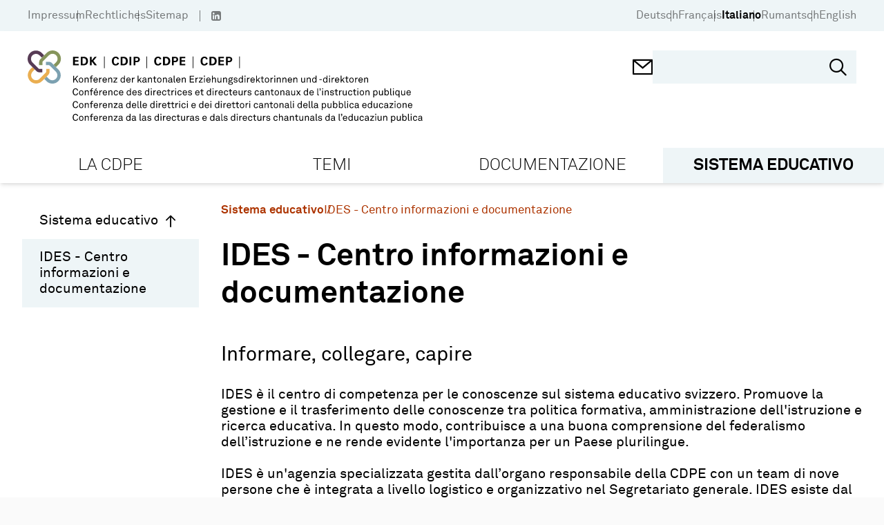

--- FILE ---
content_type: text/html; charset=utf-8
request_url: https://www.cdpe.ch/it/sistema-educativo/centro-informazioni-e-documentazione-ides
body_size: 29203
content:
<!doctype html>
<html data-n-head-ssr lang="de" data-n-head="%7B%22lang%22:%7B%22ssr%22:%22de%22%7D%7D">
  <head >
    <title>IDES - Centro informazioni e documentazione - EDK</title><meta data-n-head="ssr" charset="utf-8"><meta data-n-head="ssr" name="viewport" content="width=device-width, initial-scale=1"><meta data-n-head="ssr" name="format-detection" content="telephone=no"><meta data-n-head="ssr" data-hid="description" name="description" content="IDES - Centro informazioni e documentazione"><meta data-n-head="ssr" data-hid="robots" name="robots" content="index, follow"><meta data-n-head="ssr" data-hid="twitter:card" name="twitter:card" content="http://www.edk.ch/big-logo.png"><meta data-n-head="ssr" data-hid="twitter:domain" property="twitter:domain" content="http://www.edk.ch"><meta data-n-head="ssr" data-hid="twitter:url" property="twitter:url" content="http://www.edk.ch/it/sistema-educativo/centro-informazioni-e-documentazione-ides"><meta data-n-head="ssr" data-hid="twitter:title" name="twitter:title" content="IDES - Centro informazioni e documentazione"><meta data-n-head="ssr" data-hid="twitter:description" name="twitter:description" content="IDES - Centro informazioni e documentazione"><meta data-n-head="ssr" data-hid="twitter:image" name="twitter:image" content="http://www.edk.ch/big-logo.png"><meta data-n-head="ssr" data-hid="og:url" property="og:url" content="http://www.edk.ch/it/sistema-educativo/centro-informazioni-e-documentazione-ides"><meta data-n-head="ssr" data-hid="og:type" property="og:type" content="website"><meta data-n-head="ssr" data-hid="og:title" property="og:title" content="IDES - Centro informazioni e documentazione"><meta data-n-head="ssr" data-hid="og:description" property="og:description" content="IDES - Centro informazioni e documentazione"><meta data-n-head="ssr" data-hid="og:image" property="og:image" content="http://www.edk.ch/big-logo.png"><meta data-n-head="ssr" data-hid="og:image:secure_url" property="og:image:secure_url" content="http://www.edk.ch/big-logo.png"><link data-n-head="ssr" rel="manifest" href="/site.webmanifest"><link data-n-head="ssr" rel="mask-icon" href="/safari-pinned-tab.svg" color="#eb0000"><link data-n-head="ssr" rel="msapplication-TileColor" content="#ffffff"><link data-n-head="ssr" rel="theme-color" content="#eb0000"><link data-n-head="ssr" rel="icon" type="image/x-icon" href="/favicon.ico"><link data-n-head="ssr" rel="apple-touch-icon" sizes="180x180" type="image/png" href="/apple-touch-icon.png"><link data-n-head="ssr" rel="icon" sizes="32x32" type="image/png" href="/favicon-32x32.png"><link data-n-head="ssr" rel="icon" sizes="16x16" type="image/png" href="/favicon-16x16.png"><link data-n-head="ssr" rel="icon" sizes="150x150" type="image/png" href="/favicon-150x150.png"><link rel="preload" href="/_nuxt/7699ba8.js" as="script"><link rel="preload" href="/_nuxt/commons/app.c179b6322ed71f6f8ba1.js" as="script"><link rel="preload" href="/_nuxt/vendors/app.cae1eeec7ba9b66da119.js" as="script"><link rel="preload" href="/_nuxt/app.af2c779407cc0584f310.js" as="script"><link rel="preload" href="/_nuxt/pages/_.46f2dddf3ef005bdee0a.js" as="script"><style data-vue-ssr-id="54b08540:0 3f4f0ce2:0 165f3372:0 e94db43c:0 2bbd5fc0:0 116cbac0:0 77991cf8:0 9c8b33b6:0 1d486669:0 74ce2c90:0 0dd0d932:0 1e2ee3da:0 d897889c:0 4f02dd34:0 28877530:0 29af12b6:0 13deee9e:0 2355aa2d:0">/*! tailwindcss v2.2.19 | MIT License | https://tailwindcss.com*//*! modern-normalize v1.1.0 | MIT License | https://github.com/sindresorhus/modern-normalize */

/*
Document
========
*/

/**
Use a better box model (opinionated).
*/

*,
::before,
::after {
	box-sizing: border-box;
}

/**
Use a more readable tab size (opinionated).
*/

html {
	-moz-tab-size: 4;
	-o-tab-size: 4;
	   tab-size: 4;
}

/**
1. Correct the line height in all browsers.
2. Prevent adjustments of font size after orientation changes in iOS.
*/

html {
	line-height: 1.15; /* 1 */
	-webkit-text-size-adjust: 100%; /* 2 */
}

/*
Sections
========
*/

/**
Remove the margin in all browsers.
*/

body {
	margin: 0;
}

/**
Improve consistency of default fonts in all browsers. (https://github.com/sindresorhus/modern-normalize/issues/3)
*/

body {
	font-family:
		system-ui,
		-apple-system, /* Firefox supports this but not yet `system-ui` */
		'Segoe UI',
		Roboto,
		Helvetica,
		Arial,
		sans-serif,
		'Apple Color Emoji',
		'Segoe UI Emoji';
}

/*
Grouping content
================
*/

/**
1. Add the correct height in Firefox.
2. Correct the inheritance of border color in Firefox. (https://bugzilla.mozilla.org/show_bug.cgi?id=190655)
*/

hr {
	height: 0; /* 1 */
	color: inherit; /* 2 */
}

/*
Text-level semantics
====================
*/

/**
Add the correct text decoration in Chrome, Edge, and Safari.
*/

abbr[title] {
	-webkit-text-decoration: underline dotted;
	        text-decoration: underline dotted;
}

/**
Add the correct font weight in Edge and Safari.
*/

b,
strong {
	font-weight: bolder;
}

/**
1. Improve consistency of default fonts in all browsers. (https://github.com/sindresorhus/modern-normalize/issues/3)
2. Correct the odd 'em' font sizing in all browsers.
*/

code,
kbd,
samp,
pre {
	font-family:
		ui-monospace,
		SFMono-Regular,
		Consolas,
		'Liberation Mono',
		Menlo,
		monospace; /* 1 */
	font-size: 1em; /* 2 */
}

/**
Add the correct font size in all browsers.
*/

small {
	font-size: 80%;
}

/**
Prevent 'sub' and 'sup' elements from affecting the line height in all browsers.
*/

sub,
sup {
	font-size: 75%;
	line-height: 0;
	position: relative;
	vertical-align: baseline;
}

sub {
	bottom: -0.25em;
}

sup {
	top: -0.5em;
}

/*
Tabular data
============
*/

/**
1. Remove text indentation from table contents in Chrome and Safari. (https://bugs.chromium.org/p/chromium/issues/detail?id=999088, https://bugs.webkit.org/show_bug.cgi?id=201297)
2. Correct table border color inheritance in all Chrome and Safari. (https://bugs.chromium.org/p/chromium/issues/detail?id=935729, https://bugs.webkit.org/show_bug.cgi?id=195016)
*/

table {
	text-indent: 0; /* 1 */
	border-color: inherit; /* 2 */
}

/*
Forms
=====
*/

/**
1. Change the font styles in all browsers.
2. Remove the margin in Firefox and Safari.
*/

button,
input,
optgroup,
select,
textarea {
	font-family: inherit; /* 1 */
	font-size: 100%; /* 1 */
	line-height: 1.15; /* 1 */
	margin: 0; /* 2 */
}

/**
Remove the inheritance of text transform in Edge and Firefox.
1. Remove the inheritance of text transform in Firefox.
*/

button,
select { /* 1 */
	text-transform: none;
}

/**
Correct the inability to style clickable types in iOS and Safari.
*/

button,
[type='button'],
[type='reset'],
[type='submit'] {
	-webkit-appearance: button;
}

/**
Remove the inner border and padding in Firefox.
*/

::-moz-focus-inner {
	border-style: none;
	padding: 0;
}

/**
Restore the focus styles unset by the previous rule.
*/

:-moz-focusring {
	outline: 1px dotted ButtonText;
}

/**
Remove the additional ':invalid' styles in Firefox.
See: https://github.com/mozilla/gecko-dev/blob/2f9eacd9d3d995c937b4251a5557d95d494c9be1/layout/style/res/forms.css#L728-L737
*/

:-moz-ui-invalid {
	box-shadow: none;
}

/**
Remove the padding so developers are not caught out when they zero out 'fieldset' elements in all browsers.
*/

legend {
	padding: 0;
}

/**
Add the correct vertical alignment in Chrome and Firefox.
*/

progress {
	vertical-align: baseline;
}

/**
Correct the cursor style of increment and decrement buttons in Safari.
*/

::-webkit-inner-spin-button,
::-webkit-outer-spin-button {
	height: auto;
}

/**
1. Correct the odd appearance in Chrome and Safari.
2. Correct the outline style in Safari.
*/

[type='search'] {
	-webkit-appearance: textfield; /* 1 */
	outline-offset: -2px; /* 2 */
}

/**
Remove the inner padding in Chrome and Safari on macOS.
*/

::-webkit-search-decoration {
	-webkit-appearance: none;
}

/**
1. Correct the inability to style clickable types in iOS and Safari.
2. Change font properties to 'inherit' in Safari.
*/

::-webkit-file-upload-button {
	-webkit-appearance: button; /* 1 */
	font: inherit; /* 2 */
}

/*
Interactive
===========
*/

/*
Add the correct display in Chrome and Safari.
*/

summary {
	display: list-item;
}/**
 * Manually forked from SUIT CSS Base: https://github.com/suitcss/base
 * A thin layer on top of normalize.css that provides a starting point more
 * suitable for web applications.
 */

/**
 * Removes the default spacing and border for appropriate elements.
 */

blockquote,
dl,
dd,
h1,
h2,
h3,
h4,
h5,
h6,
hr,
figure,
p,
pre {
  margin: 0;
}

button {
  background-color: transparent;
  background-image: none;
}

fieldset {
  margin: 0;
  padding: 0;
}

ol,
ul {
  list-style: none;
  margin: 0;
  padding: 0;
}

/**
 * Tailwind custom reset styles
 */

/**
 * 1. Use the user's configured `sans` font-family (with Tailwind's default
 *    sans-serif font stack as a fallback) as a sane default.
 * 2. Use Tailwind's default "normal" line-height so the user isn't forced
 *    to override it to ensure consistency even when using the default theme.
 */

html {
  font-family: Akkurat, sans-serif; /* 1 */
  line-height: 1.5; /* 2 */
}


/**
 * Inherit font-family and line-height from `html` so users can set them as
 * a class directly on the `html` element.
 */

body {
  font-family: inherit;
  line-height: inherit;
}

/**
 * 1. Prevent padding and border from affecting element width.
 *
 *    We used to set this in the html element and inherit from
 *    the parent element for everything else. This caused issues
 *    in shadow-dom-enhanced elements like <details> where the content
 *    is wrapped by a div with box-sizing set to `content-box`.
 *
 *    https://github.com/mozdevs/cssremedy/issues/4
 *
 *
 * 2. Allow adding a border to an element by just adding a border-width.
 *
 *    By default, the way the browser specifies that an element should have no
 *    border is by setting it's border-style to `none` in the user-agent
 *    stylesheet.
 *
 *    In order to easily add borders to elements by just setting the `border-width`
 *    property, we change the default border-style for all elements to `solid`, and
 *    use border-width to hide them instead. This way our `border` utilities only
 *    need to set the `border-width` property instead of the entire `border`
 *    shorthand, making our border utilities much more straightforward to compose.
 *
 *    https://github.com/tailwindcss/tailwindcss/pull/116
 */

*,
::before,
::after {
  box-sizing: border-box; /* 1 */
  border-width: 0; /* 2 */
  border-style: solid; /* 2 */
  border-color: currentColor; /* 2 */
}

/*
 * Ensure horizontal rules are visible by default
 */

hr {
  border-top-width: 1px;
}

/**
 * Undo the `border-style: none` reset that Normalize applies to images so that
 * our `border-{width}` utilities have the expected effect.
 *
 * The Normalize reset is unnecessary for us since we default the border-width
 * to 0 on all elements.
 *
 * https://github.com/tailwindcss/tailwindcss/issues/362
 */

img {
  border-style: solid;
}

textarea {
  resize: vertical;
}

input::-moz-placeholder, textarea::-moz-placeholder {
  opacity: 1;
  color: #a1a1aa;
}

input::placeholder,
textarea::placeholder {
  opacity: 1;
  color: #a1a1aa;
}

button,
[role="button"] {
  cursor: pointer;
}

/**
 * Override legacy focus reset from Normalize with modern Firefox focus styles.
 *
 * This is actually an improvement over the new defaults in Firefox in our testing,
 * as it triggers the better focus styles even for links, which still use a dotted
 * outline in Firefox by default.
 */
 
:-moz-focusring {
	outline: auto;
}

table {
  border-collapse: collapse;
}

h1,
h2,
h3,
h4,
h5,
h6 {
  font-size: inherit;
  font-weight: inherit;
}

/**
 * Reset links to optimize for opt-in styling instead of
 * opt-out.
 */

a {
  color: inherit;
  text-decoration: inherit;
}

/**
 * Reset form element properties that are easy to forget to
 * style explicitly so you don't inadvertently introduce
 * styles that deviate from your design system. These styles
 * supplement a partial reset that is already applied by
 * normalize.css.
 */

button,
input,
optgroup,
select,
textarea {
  padding: 0;
  line-height: inherit;
  color: inherit;
}

/**
 * Use the configured 'mono' font family for elements that
 * are expected to be rendered with a monospace font, falling
 * back to the system monospace stack if there is no configured
 * 'mono' font family.
 */

pre,
code,
kbd,
samp {
  font-family: ui-monospace, SFMono-Regular, Menlo, Monaco, Consolas, "Liberation Mono", "Courier New", monospace;
}

/**
 * 1. Make replaced elements `display: block` by default as that's
 *    the behavior you want almost all of the time. Inspired by
 *    CSS Remedy, with `svg` added as well.
 *
 *    https://github.com/mozdevs/cssremedy/issues/14
 * 
 * 2. Add `vertical-align: middle` to align replaced elements more
 *    sensibly by default when overriding `display` by adding a
 *    utility like `inline`.
 *
 *    This can trigger a poorly considered linting error in some
 *    tools but is included by design.
 * 
 *    https://github.com/jensimmons/cssremedy/issues/14#issuecomment-634934210
 */

img,
svg,
video,
canvas,
audio,
iframe,
embed,
object {
  display: block; /* 1 */
  vertical-align: middle; /* 2 */
}

/**
 * Constrain images and videos to the parent width and preserve
 * their intrinsic aspect ratio.
 *
 * https://github.com/mozdevs/cssremedy/issues/14
 */

img,
video {
  max-width: 100%;
  height: auto;
}

/**
 * Ensure the default browser behavior of the `hidden` attribute.
 */

[hidden] {
  display: none;
}*, ::before, ::after{--tw-translate-x:0;--tw-translate-y:0;--tw-rotate:0;--tw-skew-x:0;--tw-skew-y:0;--tw-scale-x:1;--tw-scale-y:1;--tw-transform:translateX(var(--tw-translate-x)) translateY(var(--tw-translate-y)) rotate(var(--tw-rotate)) skewX(var(--tw-skew-x)) skewY(var(--tw-skew-y)) scaleX(var(--tw-scale-x)) scaleY(var(--tw-scale-y));--tw-border-opacity:1;border-color:rgba(228, 228, 231, var(--tw-border-opacity));--tw-ring-offset-shadow:0 0 #0000;--tw-ring-shadow:0 0 #0000;--tw-shadow:0 0 #0000;--tw-blur:var(--tw-empty,/*!*/ /*!*/);--tw-brightness:var(--tw-empty,/*!*/ /*!*/);--tw-contrast:var(--tw-empty,/*!*/ /*!*/);--tw-grayscale:var(--tw-empty,/*!*/ /*!*/);--tw-hue-rotate:var(--tw-empty,/*!*/ /*!*/);--tw-invert:var(--tw-empty,/*!*/ /*!*/);--tw-saturate:var(--tw-empty,/*!*/ /*!*/);--tw-sepia:var(--tw-empty,/*!*/ /*!*/);--tw-drop-shadow:var(--tw-empty,/*!*/ /*!*/);--tw-filter:var(--tw-blur) var(--tw-brightness) var(--tw-contrast) var(--tw-grayscale) var(--tw-hue-rotate) var(--tw-invert) var(--tw-saturate) var(--tw-sepia) var(--tw-drop-shadow);}h1{font-size:clamp(1.9rem, 1.9rem + ((1vw - 0.2rem) * 1.529), 2.875rem);margin-bottom:0.95em;font-weight:bold;font-family:Akkurat, sans-serif;}h2{font-size:clamp(2.2rem, 2.2rem + ((1vw - 0.2rem) * 0.471), 2.5rem);}h3{font-size:clamp(1.5625rem, 1.563rem + ((1vw - 0.2rem) * 0.489), 1.875rem);}h4{font-size:clamp(1.15rem, 1.15rem + ((1vw - 0.2rem) * 0.353), 1.375rem);}h5{font-size:clamp(1.125rem, 1.125rem + ((1vw - 0.2rem) * 0.196), 1.25rem);}a{text-decoration:none;color:var(--linkColor);}body{background-color:#fafafa;}.html-block{margin-bottom:1.5em;}.btn{padding:0.7em 1em;display:inline-block;}.container{width:100%;margin-right:auto;margin-left:auto;padding-right:28px;padding-left:28px;}@media (min-width: 480px){.container{max-width:480px;}}@media (min-width: 768px){.container{max-width:768px;padding-right:34px;padding-left:34px;}}@media (min-width: 992px){.container{max-width:992px;padding-right:40px;padding-left:40px;}}@media (min-width: 1024px){.container{max-width:1024px;}}@media (min-width: 1360px){.container{max-width:1360px;}}@media (min-width: 1600px){.container{max-width:1600px;}}.aspect-square{aspect-ratio:1/1;}.aspect-video{aspect-ratio:16/9;}.fixed{position:fixed;}.absolute{position:absolute;}.relative{position:relative;}.sticky{position:sticky;}.\!sticky{position:sticky !important;}.top-0{top:0px;}.left-0{left:0px;}.top-full{top:100%;}.-left-7{left:-1.75rem;}.-right-7{right:-1.75rem;}.right-6{right:1.5rem;}.top-5{top:1.25rem;}.right-0{right:0px;}.bottom-0{bottom:0px;}.bottom-\[-8px\]{bottom:-8px;}.bottom-5{bottom:1.25rem;}.left-5{left:1.25rem;}.right-3{right:0.75rem;}.bottom-2\.5{bottom:0.625rem;}.bottom-2{bottom:0.5rem;}.top-50\%{top:50%;}.top-\[50\%\]{top:50%;}.left-\[50\%\]{left:50%;}.bottom-4{bottom:1rem;}.top-3\.5{top:0.875rem;}.right-4\.5{right:1.125rem;}.top-3{top:0.75rem;}.right-4{right:1rem;}.top-6{top:1.5rem;}.right-2{right:0.5rem;}.left-2{left:0.5rem;}.bottom-7{bottom:1.75rem;}.top-4{top:1rem;}.top-auto{top:auto;}.top-\[-1px\]{top:-1px;}.z-10{z-index:10;}.z-20{z-index:20;}.order-2{order:2;}.order-1{order:1;}.order-3{order:3;}.float-left{float:left;}.float-none{float:none;}.clear-both{clear:both;}.m-0{margin:0px;}.-mx-1\.5{margin-left:-0.375rem;margin-right:-0.375rem;}.-mx-1{margin-left:-0.25rem;margin-right:-0.25rem;}.mx-1\.5{margin-left:0.375rem;margin-right:0.375rem;}.mx-1{margin-left:0.25rem;margin-right:0.25rem;}.mx-0\.5{margin-left:0.125rem;margin-right:0.125rem;}.mx-0{margin-left:0px;margin-right:0px;}.mx-4{margin-left:1rem;margin-right:1rem;}.mx-auto{margin-left:auto;margin-right:auto;}.mx-2{margin-left:0.5rem;margin-right:0.5rem;}.my-4{margin-top:1rem;margin-bottom:1rem;}.my-8{margin-top:2rem;margin-bottom:2rem;}.my-5{margin-top:1.25rem;margin-bottom:1.25rem;}.my-12{margin-top:3rem;margin-bottom:3rem;}.-mx-3\.5{margin-left:-0.875rem;margin-right:-0.875rem;}.-mx-3{margin-left:-0.75rem;margin-right:-0.75rem;}.mt-12{margin-top:3rem;}.mb-5{margin-bottom:1.25rem;}.-mt-3{margin-top:-0.75rem;}.mt-3{margin-top:0.75rem;}.mt-0\.5{margin-top:0.125rem;}.mr-0\.5{margin-right:0.125rem;}.mt-0{margin-top:0px;}.mr-0{margin-right:0px;}.mr-1\.5{margin-right:0.375rem;}.mr-1{margin-right:0.25rem;}.mt-4{margin-top:1rem;}.mb-0{margin-bottom:0px;}.ml-1{margin-left:0.25rem;}.mt-1{margin-top:0.25rem;}.mt-\[1px\]{margin-top:1px;}.ml-1\.5{margin-left:0.375rem;}.ml-4\.5{margin-left:1.125rem;}.ml-4{margin-left:1rem;}.mt-7{margin-top:1.75rem;}.mb-6{margin-bottom:1.5rem;}.mb-6\.5{margin-bottom:1.625rem;}.mt-9{margin-top:2.25rem;}.mb-1{margin-bottom:0.25rem;}.mb-0\.5{margin-bottom:0.125rem;}.ml-0\.5{margin-left:0.125rem;}.ml-0{margin-left:0px;}.mr-3{margin-right:0.75rem;}.mt-\[-1px\]{margin-top:-1px;}.ml-2{margin-left:0.5rem;}.mb-4{margin-bottom:1rem;}.-ml-7{margin-left:-1.75rem;}.ml-7{margin-left:1.75rem;}.mb-2{margin-bottom:0.5rem;}.mb-3\.5{margin-bottom:0.875rem;}.mb-3{margin-bottom:0.75rem;}.mb-5\.5{margin-bottom:1.375rem;}.mt-\[304px\]{margin-top:304px;}.mb-\[-18px\]{margin-bottom:-18px;}.mt-1\.5{margin-top:0.375rem;}.mt-\[-8px\]{margin-top:-8px;}.mr-2{margin-right:0.5rem;}.ml-neg-5{margin-left:-5px;}.ml-3{margin-left:0.75rem;}.mr-neg-5{margin-right:-5px;}.mt-5{margin-top:1.25rem;}.mb-8{margin-bottom:2rem;}.mr-6\.5{margin-right:1.625rem;}.mt-\[-5px\]{margin-top:-5px;}.mr-6{margin-right:1.5rem;}.mr-2\.5{margin-right:0.625rem;}.ml-\[1px\]{margin-left:1px;}.mb-11{margin-bottom:2.75rem;}.mb-4\.5{margin-bottom:1.125rem;}.mt-6{margin-top:1.5rem;}.mb-10{margin-bottom:2.5rem;}.mb-1\.5{margin-bottom:0.375rem;}.mt-8\.5{margin-top:2.125rem;}.mt-8{margin-top:2rem;}.mr-3\.5{margin-right:0.875rem;}.-mt-7{margin-top:-1.75rem;}.ml-auto{margin-left:auto;}.mr-4{margin-right:1rem;}.mt-10{margin-top:2.5rem;}.mt-2{margin-top:0.5rem;}.mb-7{margin-bottom:1.75rem;}.mb-12{margin-bottom:3rem;}.mt-auto{margin-top:auto;}.mt-\[80px\]{margin-top:80px;}.mb-\[24px\]{margin-bottom:24px;}.mr-4\.5{margin-right:1.125rem;}.-mt-10{margin-top:-2.5rem;}.mb-9\.5{margin-bottom:2.375rem;}.mb-9{margin-bottom:2.25rem;}.mb-7\.5{margin-bottom:1.875rem;}.-mt-1{margin-top:-0.25rem;}.block{display:block;}.\!block{display:block !important;}.inline-block{display:inline-block;}.flex{display:flex;}.inline-flex{display:inline-flex;}.table{display:table;}.grid{display:grid;}.hidden{display:none;}.h-\[1px\]{height:1px;}.h-screen{height:100vh;}.h-\[30px\]{height:30px;}.h-full{height:100%;}.h-\[18px\]{height:18px;}.h-17\.5{height:4.375rem;}.h-\[368px\]{height:368px;}.h-auto{height:auto;}.h-12{height:3rem;}.h-5{height:1.25rem;}.h-4\.5{height:1.125rem;}.h-4{height:1rem;}.h-1{height:0.25rem;}.h-40{height:10rem;}.h-6{height:1.5rem;}.h-\[45px\]{height:45px;}.h-11{height:2.75rem;}.h-\[200px\]{height:200px;}.max-h-\[200px\]{max-height:200px;}.max-h-\[238px\]{max-height:238px;}.min-h-\[238px\]{min-height:238px;}.min-h-\[368px\]{min-height:368px;}.min-h-\[265px\]{min-height:265px;}.min-h-\[120px\]{min-height:120px;}.min-h-\[26px\]{min-height:26px;}.w-1\/12{width:8.333333%;}.w-2\/12{width:16.666667%;}.w-3\/12{width:25%;}.w-4\/12{width:33.333333%;}.w-5\/12{width:41.666667%;}.w-6\/12{width:50%;}.w-7\/12{width:58.333333%;}.w-8\/12{width:66.666667%;}.w-9\/12{width:75%;}.w-10\/12{width:83.333333%;}.w-11\/12{width:91.666667%;}.w-full{width:100%;}.w-\[30px\]{width:30px;}.w-5{width:1.25rem;}.w-4\.5{width:1.125rem;}.w-4{width:1rem;}.w-1\/4{width:25%;}.w-6{width:1.5rem;}.w-\[50\%\]{width:50%;}.w-auto{width:auto;}.w-\[27\%\]{width:27%;}.w-\[1px\]{width:1px;}.min-w-\[256px\]{min-width:256px;}.min-w-\[20px\]{min-width:20px;}.min-w-\[700px\]{min-width:700px;}.min-w-\[28px\]{min-width:28px;}.min-w-0{min-width:0px;}.min-w-\[24px\]{min-width:24px;}.min-w-\[260px\]{min-width:260px;}.max-w-\[549px\]{max-width:549px;}.max-w-\[7\.5rem\]{max-width:7.5rem;}.max-w-\[64\%\]{max-width:64%;}.max-w-\[220px\]{max-width:220px;}.max-w-\[50\%\]{max-width:50%;}.flex-1{flex:1 1 0%;}.flex-auto{flex:1 0 auto;}.flex-shrink-0{flex-shrink:0;}.flex-grow{flex-grow:1;}.rotate-180{--tw-rotate:180deg;transform:var(--tw-transform);}.-rotate-90{--tw-rotate:-90deg;transform:var(--tw-transform);}.transform{transform:var(--tw-transform);}.cursor-pointer{cursor:pointer;}.cursor-default{cursor:default;}.cursor-text{cursor:text;}.resize{resize:both;}.grid-cols-2{grid-template-columns:repeat(2, minmax(0, 1fr));}.flex-row{flex-direction:row;}.flex-col{flex-direction:column;}.flex-wrap{flex-wrap:wrap;}.content-start{align-content:flex-start;}.items-start{align-items:flex-start;}.items-center{align-items:center;}.items-stretch{align-items:stretch;}.justify-end{justify-content:flex-end;}.justify-center{justify-content:center;}.justify-between{justify-content:space-between;}.gap-4{gap:1rem;}.gap-3{gap:0.75rem;}.gap-1{gap:0.25rem;}.gap-5\.5{gap:1.375rem;}.gap-5{gap:1.25rem;}.gap-5\.75{gap:2rem;}.gap-0{gap:0px;}.self-start{align-self:flex-start;}.overflow-hidden{overflow:hidden;}.overflow-x-auto{overflow-x:auto;}.overflow-y-auto{overflow-y:auto;}.truncate{overflow:hidden;text-overflow:ellipsis;white-space:nowrap;}.whitespace-nowrap{white-space:nowrap;}.break-words{overflow-wrap:break-word;}.rounded-3xl{border-radius:1.5rem;}.rounded-\[50\%\]{border-radius:50%;}.rounded-full{border-radius:9999px;}.border{border-width:1px;}.border-2{border-width:2px;}.border-4{border-width:4px;}.border-3{border-width:3px;}.border-0{border-width:0;}.border-b{border-bottom-width:1px;}.border-t{border-top-width:1px;}.border-b-4{border-bottom-width:4px;}.border-b-2{border-bottom-width:2px;}.border-b-0{border-bottom-width:0;}.border-r-2{border-right-width:2px;}.border-l{border-left-width:1px;}.border-solid{border-style:solid;}.border-none{border-style:none;}.border-black{--tw-border-opacity:1;border-color:rgba(0, 0, 0, var(--tw-border-opacity));}.border-transparent{border-color:transparent;}.border-gray-500{--tw-border-opacity:1;border-color:rgba(113, 113, 122, var(--tw-border-opacity));}.border-white{--tw-border-opacity:1;border-color:rgba(255, 255, 255, var(--tw-border-opacity));}.border-gray{--tw-border-opacity:1;border-color:rgba(112, 112, 112, var(--tw-border-opacity));}.border-gray-400{--tw-border-opacity:1;border-color:rgba(161, 161, 170, var(--tw-border-opacity));}.border-current{border-color:currentColor;}.border-primary{--tw-border-opacity:1;border-color:rgba(238, 245, 247, var(--tw-border-opacity));}.bg-white{--tw-bg-opacity:1;background-color:rgba(255, 255, 255, var(--tw-bg-opacity));}.bg-primary{--tw-bg-opacity:1;background-color:rgba(238, 245, 247, var(--tw-bg-opacity));}.bg-primary-dark{--tw-bg-opacity:1;background-color:rgba(223, 232, 236, var(--tw-bg-opacity));}.bg-gray-400{--tw-bg-opacity:1;background-color:rgba(161, 161, 170, var(--tw-bg-opacity));}.bg-gray-200{--tw-bg-opacity:1;background-color:rgba(228, 228, 231, var(--tw-bg-opacity));}.bg-black{--tw-bg-opacity:1;background-color:rgba(0, 0, 0, var(--tw-bg-opacity));}.bg-red{--tw-bg-opacity:1;background-color:rgba(173, 52, 0, var(--tw-bg-opacity));}.bg-gray-50{--tw-bg-opacity:1;background-color:rgba(250, 250, 250, var(--tw-bg-opacity));}.bg-green-opacity-50{background-color:rgba(134,149,92,0.5);}.bg-purple-opacity-50{background-color:rgba(87,59,85, 0.5);}.bg-secondary-light{background-color:var(--secondary-light-color);}.bg-secondary{background-color:var(--secondary-color);}.bg-green{--tw-bg-opacity:1;background-color:rgba(134, 149, 92, var(--tw-bg-opacity));}.bg-none{background-image:none;}.bg-cover{background-size:cover;}.bg-center{background-position:center;}.bg-no-repeat{background-repeat:no-repeat;}.fill-\[\#000\]{fill:#000;}.object-cover{-o-object-fit:cover;object-fit:cover;}.p-4{padding:1rem;}.p-2{padding:0.5rem;}.p-5{padding:1.25rem;}.p-1{padding:0.25rem;}.p-3{padding:0.75rem;}.p-6{padding:1.5rem;}.p-7{padding:1.75rem;}.p-10{padding:2.5rem;}.p-0{padding:0px;}.py-\[5px\]{padding-top:5px;padding-bottom:5px;}.px-4{padding-left:1rem;padding-right:1rem;}.px-gap{padding-left:14px;padding-right:14px;}.px-3\.5{padding-left:0.875rem;padding-right:0.875rem;}.px-3{padding-left:0.75rem;padding-right:0.75rem;}.py-5{padding-top:1.25rem;padding-bottom:1.25rem;}.py-3\.5{padding-top:0.875rem;padding-bottom:0.875rem;}.py-3{padding-top:0.75rem;padding-bottom:0.75rem;}.py-2{padding-top:0.5rem;padding-bottom:0.5rem;}.py-0{padding-top:0px;padding-bottom:0px;}.px-6{padding-left:1.5rem;padding-right:1.5rem;}.px-10{padding-left:2.5rem;padding-right:2.5rem;}.px-8{padding-left:2rem;padding-right:2rem;}.py-1{padding-top:0.25rem;padding-bottom:0.25rem;}.py-4{padding-top:1rem;padding-bottom:1rem;}.py-9{padding-top:2.25rem;padding-bottom:2.25rem;}.py-8{padding-top:2rem;padding-bottom:2rem;}.px-5{padding-left:1.25rem;padding-right:1.25rem;}.py-3\.25{padding-top:0.8125rem;padding-bottom:0.8125rem;}.py-gap{padding-top:14px;padding-bottom:14px;}.px-1{padding-left:0.25rem;padding-right:0.25rem;}.py-8\.5{padding-top:2.125rem;padding-bottom:2.125rem;}.px-\[17px\]{padding-left:17px;padding-right:17px;}.px-2\.5{padding-left:0.625rem;padding-right:0.625rem;}.px-2{padding-left:0.5rem;padding-right:0.5rem;}.px-0{padding-left:0px;padding-right:0px;}.py-6{padding-top:1.5rem;padding-bottom:1.5rem;}.py-0\.5{padding-top:0.125rem;padding-bottom:0.125rem;}.px-14{padding-left:3.5rem;padding-right:3.5rem;}.py-2\.5{padding-top:0.625rem;padding-bottom:0.625rem;}.pt-6{padding-top:1.5rem;}.pb-3{padding-bottom:0.75rem;}.pr-4{padding-right:1rem;}.pt-0{padding-top:0px;}.pb-4{padding-bottom:1rem;}.pl-8{padding-left:2rem;}.pt-1\.5{padding-top:0.375rem;}.pt-1{padding-top:0.25rem;}.pl-7\.5{padding-left:1.875rem;}.pb-6{padding-bottom:1.5rem;}.pl-7{padding-left:1.75rem;}.pt-8\.5{padding-top:2.125rem;}.pt-8{padding-top:2rem;}.pl-0{padding-left:0px;}.pt-0\.5{padding-top:0.125rem;}.pt-5{padding-top:1.25rem;}.pb-1\.5{padding-bottom:0.375rem;}.pb-1{padding-bottom:0.25rem;}.pb-3\.5{padding-bottom:0.875rem;}.pt-2{padding-top:0.5rem;}.pb-2{padding-bottom:0.5rem;}.pr-6{padding-right:1.5rem;}.pt-7{padding-top:1.75rem;}.pt-4{padding-top:1rem;}.pl-4\.5{padding-left:1.125rem;}.pl-4{padding-left:1rem;}.pt-10{padding-top:2.5rem;}.pb-14{padding-bottom:3.5rem;}.pb-0\.5{padding-bottom:0.125rem;}.pb-0{padding-bottom:0px;}.pt-3{padding-top:0.75rem;}.pt-11{padding-top:2.75rem;}.pb-2\.5{padding-bottom:0.625rem;}.pr-5{padding-right:1.25rem;}.pl-6{padding-left:1.5rem;}.pt-6\.5{padding-top:1.625rem;}.pb-5{padding-bottom:1.25rem;}.pr-3{padding-right:0.75rem;}.pt-7\.5{padding-top:1.875rem;}.pb-10{padding-bottom:2.5rem;}.pb-8{padding-bottom:2rem;}.pb-4\.5{padding-bottom:1.125rem;}.pl-3{padding-left:0.75rem;}.pb-7{padding-bottom:1.75rem;}.pl-5{padding-left:1.25rem;}.text-left{text-align:left;}.text-center{text-align:center;}.text-right{text-align:right;}.align-top{vertical-align:top;}.font-headings{font-family:Akkurat, sans-serif;}.font-sans{font-family:Akkurat, sans-serif;}.text-md{font-size:clamp(1.125rem, 1.125rem + ((1vw - 0.2rem) * 0.196), 1.25rem);line-height:1.2;}.text-sm{font-size:clamp(0.875rem, 0.875rem + ((1vw - 0.2rem) * 0.295), 1.0625rem);line-height:1.2;}.text-size-20{font-size:20px;line-height:1.2;}.text-size-17{font-size:17px;line-height:1.2;}.text-xsm{font-size:14px;line-height:1.2;}.text-\[30px\]{font-size:30px;}.text-xl{font-size:clamp(1.25rem, 1.25rem + ((1vw - 0.2rem) * 0.392), 1.5rem);line-height:1.2;}.text-\[19\.55px\]{font-size:19.55px;}.text-xxl{font-size:clamp(1.3135rem, 1.314rem + ((1vw - 0.2rem) * 0.88), 1.875rem);line-height:1.2;}.text-base{font-size:clamp(0.875rem, 0.875rem + ((1vw - 0.2rem) * 0.392), 1rem);line-height:1.2;}.text-size-14{font-size:14px;line-height:1.4;}.text-h2{font-size:clamp(2.2rem, 2.2rem + ((1vw - 0.2rem) * 0.471), 2.5rem);line-height:1.5;}.text-heading{font-size:clamp(2rem, 2rem + ((1vw - 0.2rem) * 0.392), 2.25rem);line-height:1.2;}.text-\[0\.9625rem\]{font-size:0.9625rem;}.text-h3{font-size:clamp(1.5625rem, 1.563rem + ((1vw - 0.2rem) * 0.489), 1.875rem);line-height:1.5;}.text-h5{font-size:clamp(1.125rem, 1.125rem + ((1vw - 0.2rem) * 0.196), 1.25rem);line-height:1.5;}.text-3xl{font-size:clamp(1.75rem, 1.75rem + ((1vw - 0.2rem) * 0.687), 2.1875rem);line-height:1.2;}.text-lg-h1{font-size:39px;line-height:1.1;}.font-bold{font-weight:700;}.font-normal{font-weight:400;}.font-light{font-weight:300;}.font-semibold{font-weight:600;}.uppercase{text-transform:uppercase;}.not-italic{font-style:normal;}.leading-\[1\.2\]{line-height:1.2;}.leading-\[1\.5\]{line-height:1.5;}.leading-\[1\.56\]{line-height:1.56;}.leading-extra-1\.357{line-height:1.357;}.leading-\[1\.555\]{line-height:1.555;}.leading-\[1\.5555\]{line-height:1.5555;}.leading-\[1\.6\]{line-height:1.6;}.leading-none{line-height:0;}.leading-\[1\]{line-height:1;}.tracking-\[0\.1px\]{letter-spacing:0.1px;}.tracking-\[1px\]{letter-spacing:1px;}.tracking-\[1\.2px\]{letter-spacing:1.2px;}.text-black{--tw-text-opacity:1;color:rgba(0, 0, 0, var(--tw-text-opacity));}.text-link{color:var(--linkColor);}.text-red{--tw-text-opacity:1;color:rgba(173, 52, 0, var(--tw-text-opacity));}.text-white{--tw-text-opacity:1;color:rgba(255, 255, 255, var(--tw-text-opacity));}.text-black-opacity-50{color:rgba(0,0,0, 0.5);}.text-current{color:currentColor;}.text-primary{--tw-text-opacity:1;color:rgba(238, 245, 247, var(--tw-text-opacity));}.text-gray-700{--tw-text-opacity:1;color:rgba(63, 63, 70, var(--tw-text-opacity));}.text-gray-600{--tw-text-opacity:1;color:rgba(82, 82, 91, var(--tw-text-opacity));}.text-black-500{--tw-text-opacity:1;color:rgba(117, 117, 117, var(--tw-text-opacity));}.text-gray{--tw-text-opacity:1;color:rgba(112, 112, 112, var(--tw-text-opacity));}.text-white-opacity-50{color:rgba(255,255,255, 0.5);}.underline{text-decoration:underline;}.no-underline{text-decoration:none;}.placeholder-black::-moz-placeholder{--tw-placeholder-opacity:1;color:rgba(0, 0, 0, var(--tw-placeholder-opacity));}.placeholder-black::placeholder{--tw-placeholder-opacity:1;color:rgba(0, 0, 0, var(--tw-placeholder-opacity));}.shadow-md{--tw-shadow:0 4px 6px -1px rgba(0, 0, 0, 0.1), 0 2px 4px -1px rgba(0, 0, 0, 0.06);box-shadow:var(--tw-ring-offset-shadow, 0 0 #0000), var(--tw-ring-shadow, 0 0 #0000), var(--tw-shadow);}.shadow-content{--tw-shadow:0 3px 6px 0 rgba(0,0,0,0.16);box-shadow:var(--tw-ring-offset-shadow, 0 0 #0000), var(--tw-ring-shadow, 0 0 #0000), var(--tw-shadow);}.shadow-dropdown{--tw-shadow:0 5px 20px rgba(0,0,0,0.2);box-shadow:var(--tw-ring-offset-shadow, 0 0 #0000), var(--tw-ring-shadow, 0 0 #0000), var(--tw-shadow);}.grayscale{--tw-grayscale:grayscale(100%);filter:var(--tw-filter);}.filter{filter:var(--tw-filter);}.transition-all{transition-property:all;transition-timing-function:cubic-bezier(0.4, 0, 0.2, 1);transition-duration:150ms;}.transition-colors{transition-property:background-color, border-color, color, fill, stroke;transition-timing-function:cubic-bezier(0.4, 0, 0.2, 1);transition-duration:150ms;}.transition{transition-property:background-color, border-color, color, fill, stroke, opacity, box-shadow, transform, filter, -webkit-backdrop-filter;transition-property:background-color, border-color, color, fill, stroke, opacity, box-shadow, transform, filter, backdrop-filter;transition-property:background-color, border-color, color, fill, stroke, opacity, box-shadow, transform, filter, backdrop-filter, -webkit-backdrop-filter;transition-timing-function:cubic-bezier(0.4, 0, 0.2, 1);transition-duration:150ms;}.delay-\[400ms\]{transition-delay:400ms;}.duration-200{transition-duration:200ms;}.duration-100{transition-duration:100ms;}.duration-300{transition-duration:300ms;}.ease-in-out{transition-timing-function:cubic-bezier(0.4, 0, 0.2, 1);}.before\:absolute::before{content:"";position:absolute;}.before\:left-1\.5::before{content:"";left:0.375rem;}.before\:top-2\.5::before{content:"";top:0.625rem;}.before\:left-1::before{content:"";left:0.25rem;}.before\:top-2::before{content:"";top:0.5rem;}.before\:top-0::before{content:"";top:0px;}.before\:left-0::before{content:"";left:0px;}.before\:top-1::before{content:"";top:0.25rem;}.before\:h-\[3px\]::before{content:"";height:3px;}.before\:w-\[3px\]::before{content:"";width:3px;}.before\:rounded-full::before{content:"";border-radius:9999px;}.before\:bg-black::before{content:"";--tw-bg-opacity:1;background-color:rgba(0, 0, 0, var(--tw-bg-opacity));}.before\:content-\[\'\'\]::before{content:'';}.before\:content-\[\'-\'\]::before{content:'-';}.after\:absolute::after{content:"";position:absolute;}.after\:left-0::after{content:"";left:0px;}.after\:right-\[-9999px\]::after{content:"";right:-9999px;}.after\:h-\[1px\]::after{content:"";height:1px;}.after\:bg-black::after{content:"";--tw-bg-opacity:1;background-color:rgba(0, 0, 0, var(--tw-bg-opacity));}.after\:content-\[\'\'\]::after{content:'';}.first\:mt-7\.5:first-child{margin-top:1.875rem;}.first\:mt-7:first-child{margin-top:1.75rem;}.first\:mt-0:first-child{margin-top:0px;}.first\:border-0:first-child{border-width:0;}.first\:border-t:first-child{border-top-width:1px;}.first\:pt-0:first-child{padding-top:0px;}.first\:pt-3:first-child{padding-top:0.75rem;}.first\:pl-0:first-child{padding-left:0px;}.first\:font-bold:first-child{font-weight:700;}.first\:before\:hidden:first-child::before{content:"";display:none;}.last\:mb-0:last-child{margin-bottom:0px;}.last\:pb-0:last-child{padding-bottom:0px;}.even\:bg-gray-400:nth-child(even){--tw-bg-opacity:1;background-color:rgba(161, 161, 170, var(--tw-bg-opacity));}.hover\:z-10:hover{z-index:10;}.hover\:border-black:hover{--tw-border-opacity:1;border-color:rgba(0, 0, 0, var(--tw-border-opacity));}.hover\:bg-primary:hover{--tw-bg-opacity:1;background-color:rgba(238, 245, 247, var(--tw-bg-opacity));}.hover\:bg-green-dark:hover{--tw-bg-opacity:1;background-color:rgba(106, 117, 73, var(--tw-bg-opacity));}.hover\:bg-primary-hover:hover{--tw-bg-opacity:1;background-color:rgba(203, 225, 231, var(--tw-bg-opacity));}.hover\:font-bold:hover{font-weight:700;}.hover\:text-white:hover{--tw-text-opacity:1;color:rgba(255, 255, 255, var(--tw-text-opacity));}.hover\:text-black:hover{--tw-text-opacity:1;color:rgba(0, 0, 0, var(--tw-text-opacity));}.hover\:text-gray-700:hover{--tw-text-opacity:1;color:rgba(63, 63, 70, var(--tw-text-opacity));}.hover\:text-link:hover{color:var(--linkColor);}.hover\:underline:hover{text-decoration:underline;}.hover\:no-underline:hover{text-decoration:none;}.hover\:shadow-slide:hover{--tw-shadow:0px 80px 22px 0px rgba(0, 0, 0, 0.00), 0px 51px 20px 0px rgba(0, 0, 0, 0.01), 0px 29px 17px 0px rgba(0, 0, 0, 0.05), 0px 13px 13px 0px rgba(0, 0, 0, 0.09), 0px 3px 7px 0px rgba(0, 0, 0, 0.10);box-shadow:var(--tw-ring-offset-shadow, 0 0 #0000), var(--tw-ring-shadow, 0 0 #0000), var(--tw-shadow);}.focus\:border-primary:focus{--tw-border-opacity:1;border-color:rgba(238, 245, 247, var(--tw-border-opacity));}.focus\:outline-none:focus{outline:2px solid transparent;outline-offset:2px;}.group:hover .group-hover\:block{display:block;}.group:hover .group-hover\:h-full{height:100%;}.group:hover .group-hover\:scale-105{--tw-scale-x:1.05;--tw-scale-y:1.05;transform:var(--tw-transform);}.group:hover .group-hover\:border-black{--tw-border-opacity:1;border-color:rgba(0, 0, 0, var(--tw-border-opacity));}.group:hover .group-hover\:fill-\[\#B80000\]{fill:#B80000;}.group:hover .group-hover\:pt-\[6\.15em\]{padding-top:6.15em;}.group:hover .group-hover\:text-black{--tw-text-opacity:1;color:rgba(0, 0, 0, var(--tw-text-opacity));}.group:hover .group-hover\:underline{text-decoration:underline;}.group:hover .group-hover\:no-underline{text-decoration:none;}@media (min-width: 480px){.sm\:mx-3{margin-left:0.75rem;margin-right:0.75rem;}.sm\:mr-3{margin-right:0.75rem;}.sm\:mr-7{margin-right:1.75rem;}.sm\:mb-0{margin-bottom:0px;}.sm\:flex{display:flex;}.sm\:w-1\/2{width:50%;}.sm\:w-\[26\%\]{width:26%;}.sm\:max-w-\[200px\]{max-width:200px;}.sm\:flex-row-reverse{flex-direction:row-reverse;}.sm\:gap-x-4{-moz-column-gap:1rem;column-gap:1rem;}}@media (min-width: 768px){.md\:bottom-0{bottom:0px;}.md\:bottom-6{bottom:1.5rem;}.md\:left-6{left:1.5rem;}.md\:right-5{right:1.25rem;}.md\:bottom-5{bottom:1.25rem;}.md\:right-5\.5{right:1.375rem;}.md\:top-5{top:1.25rem;}.md\:right-3\.5{right:0.875rem;}.md\:right-3{right:0.75rem;}.md\:bottom-4{bottom:1rem;}.md\:left-4{left:1rem;}.md\:right-4{right:1rem;}.md\:top-auto{top:auto;}.md\:order-1{order:1;}.md\:order-2{order:2;}.md\:order-3{order:3;}.md\:float-right{float:right;}.md\:float-left{float:left;}.md\:mx-1\.5{margin-left:0.375rem;margin-right:0.375rem;}.md\:mx-1{margin-left:0.25rem;margin-right:0.25rem;}.md\:mx-2\.5{margin-left:0.625rem;margin-right:0.625rem;}.md\:mx-2{margin-left:0.5rem;margin-right:0.5rem;}.md\:mx-6{margin-left:1.5rem;margin-right:1.5rem;}.md\:mb-6{margin-bottom:1.5rem;}.md\:mt-1{margin-top:0.25rem;}.md\:mt-0{margin-top:0px;}.md\:ml-1\.5{margin-left:0.375rem;}.md\:ml-7{margin-left:1.75rem;}.md\:ml-1{margin-left:0.25rem;}.md\:mb-0{margin-bottom:0px;}.md\:mb-6\.5{margin-bottom:1.625rem;}.md\:mt-7{margin-top:1.75rem;}.md\:mb-3{margin-bottom:0.75rem;}.md\:mt-4{margin-top:1rem;}.md\:mt-3\.5{margin-top:0.875rem;}.md\:mt-3{margin-top:0.75rem;}.md\:mb-10{margin-bottom:2.5rem;}.md\:mr-4{margin-right:1rem;}.md\:ml-auto{margin-left:auto;}.md\:mt-6\.5{margin-top:1.625rem;}.md\:mt-6{margin-top:1.5rem;}.md\:mb-\[-126px\]{margin-bottom:-126px;}.md\:mb-\[-60px\]{margin-bottom:-60px;}.md\:mr-2\.5{margin-right:0.625rem;}.md\:ml-0\.5{margin-left:0.125rem;}.md\:mr-2{margin-right:0.5rem;}.md\:ml-0{margin-left:0px;}.md\:mb-11{margin-bottom:2.75rem;}.md\:mb-20{margin-bottom:5rem;}.md\:mb-4\.5{margin-bottom:1.125rem;}.md\:mb-4{margin-bottom:1rem;}.md\:mb-\[-4px\]{margin-bottom:-4px;}.md\:mr-14{margin-right:3.5rem;}.md\:mb-3\.5{margin-bottom:0.875rem;}.md\:mb-8\.5{margin-bottom:2.125rem;}.md\:mb-8{margin-bottom:2rem;}.md\:mr-8{margin-right:2rem;}.md\:mr-\[-7px\]{margin-right:-7px;}.md\:ml-\[8px\]{margin-left:8px;}.md\:mb-7\.5{margin-bottom:1.875rem;}.md\:mb-7{margin-bottom:1.75rem;}.md\:mb-1\.5{margin-bottom:0.375rem;}.md\:mb-1{margin-bottom:0.25rem;}.md\:mb-5{margin-bottom:1.25rem;}.md\:mb-2{margin-bottom:0.5rem;}.md\:-mb-10{margin-bottom:-2.5rem;}.md\:mt-\[35\%\]{margin-top:35%;}.md\:mt-5{margin-top:1.25rem;}.md\:ml-4{margin-left:1rem;}.md\:mb-12{margin-bottom:3rem;}.md\:block{display:block;}.md\:inline-block{display:inline-block;}.md\:flex{display:flex;}.md\:hidden{display:none;}.md\:h-\[27px\]{height:27px;}.md\:h-\[400px\]{height:400px;}.md\:h-16{height:4rem;}.md\:h-5\.5{height:1.375rem;}.md\:h-5{height:1.25rem;}.md\:h-\[110px\]{height:110px;}.md\:h-\[284px\]{height:284px;}.md\:max-h-\[none\]{max-height:none;}.md\:min-h-\[398px\]{min-height:398px;}.md\:min-h-\[400px\]{min-height:400px;}.md\:min-h-\[200px\]{min-height:200px;}.md\:min-h-\[371px\]{min-height:371px;}.md\:min-h-\[180px\]{min-height:180px;}.md\:w-1\/12{width:8.333333%;}.md\:w-2\/12{width:16.666667%;}.md\:w-3\/12{width:25%;}.md\:w-4\/12{width:33.333333%;}.md\:w-5\/12{width:41.666667%;}.md\:w-6\/12{width:50%;}.md\:w-7\/12{width:58.333333%;}.md\:w-8\/12{width:66.666667%;}.md\:w-9\/12{width:75%;}.md\:w-10\/12{width:83.333333%;}.md\:w-11\/12{width:91.666667%;}.md\:w-1\/2{width:50%;}.md\:w-\[30\%\]{width:30%;}.md\:w-full{width:100%;}.md\:w-auto{width:auto;}.md\:w-1\/3{width:33.333333%;}.md\:w-5\.5{width:1.375rem;}.md\:w-5{width:1.25rem;}.md\:w-\[62\.5\%\]{width:62.5%;}.md\:w-\[37\.5\%\]{width:37.5%;}.md\:w-1\/4{width:25%;}.md\:w-3\/4{width:75%;}.md\:w-2\/3{width:66.666667%;}.md\:min-w-full{min-width:100%;}.md\:max-w-\[256px\]{max-width:256px;}.md\:max-w-\[521px\]{max-width:521px;}.md\:max-w-none{max-width:none;}.md\:max-w-\[240px\]{max-width:240px;}.md\:max-w-\[573px\]{max-width:573px;}.md\:flex-row{flex-direction:row;}.md\:flex-col{flex-direction:column;}.md\:flex-wrap{flex-wrap:wrap;}.md\:flex-nowrap{flex-wrap:nowrap;}.md\:items-start{align-items:flex-start;}.md\:justify-start{justify-content:flex-start;}.md\:justify-center{justify-content:center;}.md\:overflow-hidden{overflow:hidden;}.md\:border-4{border-width:4px;}.md\:border-b-4{border-bottom-width:4px;}.md\:border-t-4{border-top-width:4px;}.md\:border-gray-500{--tw-border-opacity:1;border-color:rgba(113, 113, 122, var(--tw-border-opacity));}.md\:border-transparent{border-color:transparent;}.md\:bg-gray-400{--tw-bg-opacity:1;background-color:rgba(161, 161, 170, var(--tw-bg-opacity));}.md\:p-4{padding:1rem;}.md\:p-6{padding:1.5rem;}.md\:p-5{padding:1.25rem;}.md\:p-7{padding:1.75rem;}.md\:px-gap-md{padding-left:14px;padding-right:14px;}.md\:py-2{padding-top:0.5rem;padding-bottom:0.5rem;}.md\:py-gap-md{padding-top:14px;padding-bottom:14px;}.md\:px-8{padding-left:2rem;padding-right:2rem;}.md\:px-0{padding-left:0px;padding-right:0px;}.md\:py-6{padding-top:1.5rem;padding-bottom:1.5rem;}.md\:px-3{padding-left:0.75rem;padding-right:0.75rem;}.md\:px-5{padding-left:1.25rem;padding-right:1.25rem;}.md\:py-4{padding-top:1rem;padding-bottom:1rem;}.md\:px-6{padding-left:1.5rem;padding-right:1.5rem;}.md\:px-5\.5{padding-left:1.375rem;padding-right:1.375rem;}.md\:px-12{padding-left:3rem;padding-right:3rem;}.md\:px-1{padding-left:0.25rem;padding-right:0.25rem;}.md\:px-14{padding-left:3.5rem;padding-right:3.5rem;}.md\:pb-4\.5{padding-bottom:1.125rem;}.md\:pb-4{padding-bottom:1rem;}.md\:pb-20{padding-bottom:5rem;}.md\:pb-1\.5{padding-bottom:0.375rem;}.md\:pb-1{padding-bottom:0.25rem;}.md\:pt-4{padding-top:1rem;}.md\:pr-10{padding-right:2.5rem;}.md\:pt-3{padding-top:0.75rem;}.md\:pr-5{padding-right:1.25rem;}.md\:pb-2{padding-bottom:0.5rem;}.md\:pt-0\.5{padding-top:0.125rem;}.md\:pt-0{padding-top:0px;}.md\:pt-5{padding-top:1.25rem;}.md\:pb-0\.5{padding-bottom:0.125rem;}.md\:pb-0{padding-bottom:0px;}.md\:pl-0\.5{padding-left:0.125rem;}.md\:pl-0{padding-left:0px;}.md\:pl-2\.5{padding-left:0.625rem;}.md\:pl-2{padding-left:0.5rem;}.md\:pt-6{padding-top:1.5rem;}.md\:pr-0{padding-right:0px;}.md\:pt-7{padding-top:1.75rem;}.md\:pb-10{padding-bottom:2.5rem;}.md\:pt-2\.5{padding-top:0.625rem;}.md\:pt-2{padding-top:0.5rem;}.md\:pb-5\.5{padding-bottom:1.375rem;}.md\:pb-5{padding-bottom:1.25rem;}.md\:text-sm{font-size:clamp(0.875rem, 0.875rem + ((1vw - 0.2rem) * 0.295), 1.0625rem);line-height:1.2;}.md\:text-size-13{font-size:13px;line-height:1.6;}.md\:text-xl{font-size:clamp(1.25rem, 1.25rem + ((1vw - 0.2rem) * 0.392), 1.5rem);line-height:1.2;}.md\:text-base{font-size:clamp(0.875rem, 0.875rem + ((1vw - 0.2rem) * 0.392), 1rem);line-height:1.2;}.md\:text-lg{font-size:clamp(1.15rem, 1.15rem + ((1vw - 0.2rem) * 0.353), 1.375rem);line-height:1.2;}.md\:text-\[15px\]{font-size:15px;}.md\:text-xxl{font-size:clamp(1.3135rem, 1.314rem + ((1vw - 0.2rem) * 0.88), 1.875rem);line-height:1.2;}.md\:text-size-18{font-size:18px;line-height:1.2;}.md\:text-h4{font-size:clamp(1.15rem, 1.15rem + ((1vw - 0.2rem) * 0.353), 1.375rem);line-height:1.5;}.md\:text-4xl{font-size:clamp(2.2rem, 2.2rem + ((1vw - 0.2rem) * 0.471), 2.5rem);line-height:1.2;}.md\:text-xmd{font-size:clamp(1rem, 1rem + ((1vw - 0.2rem) * 0.196), 1.125rem);line-height:1.2;}.md\:text-md{font-size:clamp(1.125rem, 1.125rem + ((1vw - 0.2rem) * 0.196), 1.25rem);line-height:1.2;}.md\:text-size-17{font-size:17px;line-height:1.2;}.md\:leading-\[1\.555\]{line-height:1.555;}.md\:no-underline{text-decoration:none;}.md\:first\:mt-7:first-child{margin-top:1.75rem;}.first\:md\:ml-0:first-child{margin-left:0px;}.md\:first\:ml-0:first-child{margin-left:0px;}.first\:md\:pl-0:first-child{padding-left:0px;}.md\:first\:font-normal:first-child{font-weight:400;}.last\:md\:mr-0:last-child{margin-right:0px;}}@media (min-width: 992px){.lg\:bottom-10{bottom:2.5rem;}.lg\:left-10{left:2.5rem;}.lg\:bottom-8{bottom:2rem;}.lg\:left-8{left:2rem;}.lg\:-mx-2\.5{margin-left:-0.625rem;margin-right:-0.625rem;}.lg\:-mx-2{margin-left:-0.5rem;margin-right:-0.5rem;}.lg\:mx-2\.5{margin-left:0.625rem;margin-right:0.625rem;}.lg\:mx-2{margin-left:0.5rem;margin-right:0.5rem;}.lg\:mx-0{margin-left:0px;margin-right:0px;}.lg\:my-12{margin-top:3rem;margin-bottom:3rem;}.lg\:my-10{margin-top:2.5rem;margin-bottom:2.5rem;}.lg\:mb-5{margin-bottom:1.25rem;}.lg\:-mt-4{margin-top:-1rem;}.lg\:mt-3{margin-top:0.75rem;}.lg\:mt-0{margin-top:0px;}.lg\:mb-9\.5{margin-bottom:2.375rem;}.lg\:mb-9{margin-bottom:2.25rem;}.lg\:mb-0{margin-bottom:0px;}.lg\:-mt-2{margin-top:-0.5rem;}.lg\:mt-13{margin-top:3.25rem;}.lg\:mr-8{margin-right:2rem;}.lg\:mb-8{margin-bottom:2rem;}.lg\:-mt-14{margin-top:-3.5rem;}.lg\:mt-1{margin-top:0.25rem;}.lg\:mt-0\.5{margin-top:0.125rem;}.lg\:mr-18{margin-right:4.5rem;}.lg\:mb-10\.5{margin-bottom:2.625rem;}.lg\:mb-10{margin-bottom:2.5rem;}.lg\:mb-16{margin-bottom:4rem;}.lg\:mb-11{margin-bottom:2.75rem;}.lg\:-mt-10{margin-top:-2.5rem;}.lg\:mt-10{margin-top:2.5rem;}.lg\:mb-6{margin-bottom:1.5rem;}.lg\:mt-\[3px\]{margin-top:3px;}.lg\:ml-\[1px\]{margin-left:1px;}.lg\:mb-3\.5{margin-bottom:0.875rem;}.lg\:mb-3{margin-bottom:0.75rem;}.lg\:mt-9{margin-top:2.25rem;}.lg\:mb-4{margin-bottom:1rem;}.lg\:mt-5{margin-top:1.25rem;}.lg\:mb-12{margin-bottom:3rem;}.lg\:mt-6{margin-top:1.5rem;}.lg\:-mt-16{margin-top:-4rem;}.lg\:mb-22{margin-bottom:5.5rem;}.lg\:-mt-0\.5{margin-top:-0.125rem;}.lg\:-mt-0{margin-top:0px;}.lg\:mb-14{margin-bottom:3.5rem;}.lg\:block{display:block;}.lg\:flex{display:flex;}.lg\:hidden{display:none;}.lg\:h-0\.5{height:0.125rem;}.lg\:h-0{height:0px;}.lg\:h-\[516px\]{height:516px;}.lg\:h-6{height:1.5rem;}.lg\:h-7{height:1.75rem;}.lg\:max-h-\[398px\]{max-height:398px;}.lg\:max-h-\[254px\]{max-height:254px;}.lg\:min-h-\[478px\]{min-height:478px;}.lg\:min-h-\[398px\]{min-height:398px;}.lg\:min-h-\[254px\]{min-height:254px;}.lg\:min-h-\[516px\]{min-height:516px;}.lg\:min-h-\[32px\]{min-height:32px;}.lg\:w-1\/3{width:33.333333%;}.lg\:w-1\/4{width:25%;}.lg\:w-\[42\.7\%\]{width:42.7%;}.lg\:w-\[57\.3\%\]{width:57.3%;}.lg\:w-2\/3{width:66.666667%;}.lg\:w-4\/12{width:33.333333%;}.lg\:w-6{width:1.5rem;}.lg\:w-9\/12{width:75%;}.lg\:w-8\/12{width:66.666667%;}.lg\:w-10\/12{width:83.333333%;}.lg\:w-7{width:1.75rem;}.lg\:w-1\/2{width:50%;}.lg\:w-full{width:100%;}.lg\:min-w-\[24px\]{min-width:24px;}.lg\:max-w-none{max-width:none;}.lg\:max-w-\[679px\]{max-width:679px;}.lg\:flex-wrap{flex-wrap:wrap;}.lg\:items-start{align-items:flex-start;}.lg\:items-center{align-items:center;}.lg\:bg-transparent{background-color:transparent;}.lg\:bg-primary{--tw-bg-opacity:1;background-color:rgba(238, 245, 247, var(--tw-bg-opacity));}.lg\:p-4{padding:1rem;}.lg\:p-0{padding:0px;}.lg\:p-8{padding:2rem;}.lg\:p-6{padding:1.5rem;}.lg\:p-10{padding:2.5rem;}.lg\:p-7{padding:1.75rem;}.lg\:py-\[9px\]{padding-top:9px;padding-bottom:9px;}.lg\:px-0\.5{padding-left:0.125rem;padding-right:0.125rem;}.lg\:px-0{padding-left:0px;padding-right:0px;}.lg\:px-7{padding-left:1.75rem;padding-right:1.75rem;}.lg\:py-6{padding-top:1.5rem;padding-bottom:1.5rem;}.lg\:py-2{padding-top:0.5rem;padding-bottom:0.5rem;}.lg\:px-6{padding-left:1.5rem;padding-right:1.5rem;}.lg\:py-8{padding-top:2rem;padding-bottom:2rem;}.lg\:px-8{padding-left:2rem;padding-right:2rem;}.lg\:px-14{padding-left:3.5rem;padding-right:3.5rem;}.lg\:pb-10{padding-bottom:2.5rem;}.lg\:pb-24{padding-bottom:6rem;}.lg\:pt-4\.5{padding-top:1.125rem;}.lg\:pt-4{padding-top:1rem;}.lg\:pb-3\.5{padding-bottom:0.875rem;}.lg\:pb-3{padding-bottom:0.75rem;}.lg\:pt-6\.5{padding-top:1.625rem;}.lg\:pt-6{padding-top:1.5rem;}.lg\:pt-8{padding-top:2rem;}.lg\:pt-1{padding-top:0.25rem;}.lg\:pt-0{padding-top:0px;}.lg\:pb-4{padding-bottom:1rem;}.lg\:pt-12{padding-top:3rem;}.lg\:pb-7{padding-bottom:1.75rem;}.lg\:pt-2{padding-top:0.5rem;}.lg\:pb-7\.5{padding-bottom:1.875rem;}.lg\:text-center{text-align:center;}.lg\:text-sm{font-size:clamp(0.875rem, 0.875rem + ((1vw - 0.2rem) * 0.295), 1.0625rem);line-height:1.2;}.lg\:text-base{font-size:clamp(0.875rem, 0.875rem + ((1vw - 0.2rem) * 0.392), 1rem);line-height:1.2;}.lg\:text-h2{font-size:clamp(2.2rem, 2.2rem + ((1vw - 0.2rem) * 0.471), 2.5rem);line-height:1.5;}.lg\:text-h3{font-size:clamp(1.5625rem, 1.563rem + ((1vw - 0.2rem) * 0.489), 1.875rem);line-height:1.5;}.lg\:text-md{font-size:clamp(1.125rem, 1.125rem + ((1vw - 0.2rem) * 0.196), 1.25rem);line-height:1.2;}.lg\:text-h5{font-size:clamp(1.125rem, 1.125rem + ((1vw - 0.2rem) * 0.196), 1.25rem);line-height:1.5;}.lg\:text-lg{font-size:clamp(1.15rem, 1.15rem + ((1vw - 0.2rem) * 0.353), 1.375rem);line-height:1.2;}.lg\:text-h4{font-size:clamp(1.15rem, 1.15rem + ((1vw - 0.2rem) * 0.353), 1.375rem);line-height:1.5;}.lg\:text-xmd{font-size:clamp(1rem, 1rem + ((1vw - 0.2rem) * 0.196), 1.125rem);line-height:1.2;}.lg\:text-\[15px\]{font-size:15px;}.lg\:leading-\[1\.5\]{line-height:1.5;}.lg\:leading-glob{line-height:1.4;}.lg\:leading-extra-h4{line-height:1.42;}.lg\:leading-extra-h2{line-height:1.235;}.lg\:leading-extra-h3{line-height:1.18;}.lg\:leading-\[1\.55556\]{line-height:1.55556;}.lg\:leading-\[1\.555\]{line-height:1.555;}.lg\:leading-\[1\.6\]{line-height:1.6;}.lg\:after\:h-0\.5::after{content:"";height:0.125rem;}.lg\:after\:h-0::after{content:"";height:0px;}.lg\:first\:mt-13:first-child{margin-top:3.25rem;}.lg\:first\:mt-0:first-child{margin-top:0px;}.lg\:first\:mt-9:first-child{margin-top:2.25rem;}}@media (min-width: 1024px){.xl\:static{position:static;}.xl\:absolute{position:absolute;}.xl\:relative{position:relative;}.xl\:bottom-0{bottom:0px;}.xl\:left-0{left:0px;}.xl\:mx-0{margin-left:0px;margin-right:0px;}.xl\:mt-0{margin-top:0px;}.xl\:mt-2{margin-top:0.5rem;}.xl\:mt-8\.5{margin-top:2.125rem;}.xl\:mt-8{margin-top:2rem;}.xl\:block{display:block;}.xl\:flex{display:flex;}.xl\:hidden{display:none;}.xl\:h-auto{height:auto;}.xl\:max-h-full{max-height:100%;}.xl\:w-1\/3{width:33.333333%;}.xl\:w-full{width:100%;}.xl\:flex-row{flex-direction:row;}.xl\:justify-end{justify-content:flex-end;}.xl\:justify-center{justify-content:center;}.xl\:justify-between{justify-content:space-between;}.xl\:px-8{padding-left:2rem;padding-right:2rem;}.xl\:py-7\.5{padding-top:1.875rem;padding-bottom:1.875rem;}.xl\:py-7{padding-top:1.75rem;padding-bottom:1.75rem;}.xl\:pb-0{padding-bottom:0px;}.xl\:pt-2{padding-top:0.5rem;}.xl\:pt-5\.5{padding-top:1.375rem;}.xl\:pt-7{padding-top:1.75rem;}.xl\:pt-5{padding-top:1.25rem;}.xl\:text-xxl{font-size:clamp(1.3135rem, 1.314rem + ((1vw - 0.2rem) * 0.88), 1.875rem);line-height:1.2;}}@media (min-width: 1360px){.xxl\:mb-14{margin-bottom:3.5rem;}.xxl\:mb-11\.5{margin-bottom:2.875rem;}.xxl\:mb-11{margin-bottom:2.75rem;}.xxl\:mb-7\.5{margin-bottom:1.875rem;}.xxl\:mb-7{margin-bottom:1.75rem;}.xxl\:mr-3\.5{margin-right:0.875rem;}.xxl\:mr-3{margin-right:0.75rem;}.xxl\:mb-9{margin-bottom:2.25rem;}.xxl\:mt-\[7px\]{margin-top:7px;}.xxl\:mr-1\.5{margin-right:0.375rem;}.xxl\:mt-1\.5{margin-top:0.375rem;}.xxl\:mr-1{margin-right:0.25rem;}.xxl\:mt-1{margin-top:0.25rem;}.xxl\:mt-0{margin-top:0px;}.xxl\:mr-2\.5{margin-right:0.625rem;}.xxl\:mr-2{margin-right:0.5rem;}.xxl\:flex{display:flex;}.xxl\:h-\[48px\]{height:48px;}.xxl\:h-13{height:3.25rem;}.xxl\:gap-8\.5{gap:2.125rem;}.xxl\:gap-8{gap:2rem;}.xxl\:whitespace-nowrap{white-space:nowrap;}.xxl\:px-6{padding-left:1.5rem;padding-right:1.5rem;}.xxl\:py-3\.5{padding-top:0.875rem;padding-bottom:0.875rem;}.xxl\:py-3{padding-top:0.75rem;padding-bottom:0.75rem;}.xxl\:pb-4{padding-bottom:1rem;}.xxl\:pt-8{padding-top:2rem;}.xxl\:pt-3\.5{padding-top:0.875rem;}.xxl\:pb-5\.5{padding-bottom:1.375rem;}.xxl\:pt-3{padding-top:0.75rem;}.xxl\:pb-5{padding-bottom:1.25rem;}.xxl\:pl-4{padding-left:1rem;}.xxl\:text-md{font-size:clamp(1.125rem, 1.125rem + ((1vw - 0.2rem) * 0.196), 1.25rem);line-height:1.2;}.xxl\:text-\[15px\]{font-size:15px;}.xxl\:text-xxl{font-size:clamp(1.3135rem, 1.314rem + ((1vw - 0.2rem) * 0.88), 1.875rem);line-height:1.2;}.xxl\:text-h1{font-size:clamp(1.9rem, 1.9rem + ((1vw - 0.2rem) * 1.529), 2.875rem);line-height:0.9;}.xxl\:text-xl{font-size:clamp(1.25rem, 1.25rem + ((1vw - 0.2rem) * 0.392), 1.5rem);line-height:1.2;}.xxl\:text-size-20{font-size:20px;line-height:1.2;}.xxl\:leading-\[1\.2\]{line-height:1.2;}.xxl\:leading-\[1\]{line-height:1;}}
@font-face{font-family:"icomoon";src:url(/_nuxt/fonts/icomoon.89ab928.eot);src:url(/_nuxt/fonts/icomoon.89ab928.eot#iefix) format("embedded-opentype"),url(/_nuxt/fonts/icomoon.64d13bb.ttf) format("truetype"),url(/_nuxt/fonts/icomoon.53ce310.woff) format("woff"),url(/_nuxt/img/icomoon.2d5f666.svg#icomoon) format("svg");font-weight:400;font-style:normal;font-display:block}[class*=" icon-"],[class^=icon-]{font-family:"icomoon"!important;speak:never;font-style:normal;font-weight:400;font-variant:normal;text-transform:none;line-height:1;-webkit-font-smoothing:antialiased;-moz-osx-font-smoothing:grayscale}.icon-youtube-play:before{content:"\e900"}.icon-youtube:before{content:"\e901"}.icon-instagram:before{content:"\e902"}.icon-twitter-square:before{content:"\e903"}.icon-twitter:before{content:"\e904"}.icon-facebook:before{content:"\e905"}.icon-facebook-square:before{content:"\e906"}.icon-linkedin-square:before{content:"\e907"}.icon-logo:before{content:"\e908"}.icon-burger:before{content:"\e909"}.icon-arrow_down:before{content:"\e90a"}.icon-arrow_left:before{content:"\e90b"}.icon-arrow_right:before{content:"\e90c"}.icon-arrow_up:before{content:"\e90d"}.icon-close:before{content:"\e90e"}.icon-contact:before{content:"\e90f"}.icon-document:before{content:"\e910"}.icon-download:before{content:"\e911"}.icon-external_link:before{content:"\e912"}.icon-internal_link:before{content:"\e913"}.icon-news:before{content:"\e914"}.icon-search:before{content:"\e915"}.icon-newspaper-o:before{content:"\e916"}.icon-list:before{content:"\e917"}.icon-paragraph:before{content:"\e918"}.icon-filter:before{content:"\e919"}
@media(min-width:1024px){.bildungssystemschweiz #header .logo{max-width:500px!important}.bildungssystemschweiz #header.isSticky .logo{margin-top:-5px;height:60px!important}.fachleutebb #header.isSticky .logo{height:140px;max-width:280px!important}.fachleutebb #header.isSticky .sticky>div{padding-top:1.7rem}.fachleutebb #header.isSticky .sticky .logo+div{align-self:center}}@media(max-width:1023px){.fachleutebb #header .logo{height:80px}.fachleutebb #header .logo img{max-height:100%}}@media(min-width:1024px){.bildungssystemschweiz #header .nav-holder{margin-top:3.6rem}.fachleutebb #header .nav-holder{margin-top:4.5rem}.fachleutebb #header.isSticky .nav-holder{margin-top:20px}.bildungssystemschweiz #header.isSticky .nav-holder{margin-top:10px}}#header .navigation a{color:rgba(0,0,0, 0.5)}#header .navigation a.active, #header .navigation a:hover{--tw-text-opacity:1;color:rgba(0, 0, 0, var(--tw-text-opacity))}.container.w-full{margin-left:-40px;margin-right:-40px;width:auto}.logo img{-o-object-fit:contain;object-fit:contain;-o-object-position:left;object-position:left}#footer .logo img{filter:brightness(0) invert(1)}.link:has(br:last-child:first-child){display:none!important}@media (min-width: 1024px){.content-holder>.content{padding-right:2rem}}@media (min-width: 1360px){.content-holder>.content{padding-right:2.5rem}}.content-holder>.content{padding-bottom:5rem;width:100%}.content-holder>.content>.section{margin-bottom:1rem}.column-navigation{padding-left:2rem;padding-right:2rem}@media (min-width: 1360px){.column-navigation{padding-left:2.5rem;padding-right:2.5rem}}.column-navigation{flex:0 0 auto;width:25%}@media (min-width: 1024px){.column-navigation+.content-wrapper .content-holder>.content{padding-right:2rem}}@media (min-width: 1360px){.column-navigation+.content-wrapper .content-holder>.content{padding-right:2.5rem}}@media(min-width:1024px){.column-navigation+.content-wrapper .sidebar{width:33.3333%!important;margin-right:0!important}}.main{padding-left:2rem;padding-right:2rem}@media (min-width: 1024px){.main{padding-left:0px;padding-right:0px}}.default-page .content-holder .sidebar{--tw-bg-opacity:1;background-color:rgba(238, 245, 247, var(--tw-bg-opacity));padding-left:2rem;padding-right:2rem}@media (min-width: 1024px){.default-page .content-holder .sidebar{margin-right:-2rem}}@media (min-width: 1360px){.default-page .content-holder .sidebar{margin-left:0px}.default-page .content-holder .sidebar{margin-right:-2.5rem}.default-page .content-holder .sidebar{padding-left:2.5rem;padding-right:2.5rem}}.default-page .content-holder .sidebar{padding-top:2rem;padding-bottom:2rem;flex:0 0 auto;height:-moz-fit-content;height:fit-content;font-size:1rem;line-height:1.5}@media(min-width:1024px){.default-page .content-holder .sidebar{margin-top:-2.375rem}.default-page .content-holder .sidebar{width:100%;max-width:480px;width:calc(25% + 20px)}}.default-page .content-holder .sidebar:empty{display:none!important}.default-page .content-holder .sidebar h4{background:none!important;font-size:1rem!important}@media(min-width:1024px){.default-page .content-holder:has(.sidebar){display:flex}.default-page .content-holder:has(.sidebar)>.content{max-width:calc(75% + 20px)}.default-page .content-holder:has(.sidebar) .column-navigation+.content{width:100%;max-width:66.6666%;flex:0 0 auto}}@media (min-width: 1024px){.content-wrapper{padding-left:2rem;padding-right:2rem}}@media (min-width: 1360px){.content-wrapper{padding-left:2.5rem;padding-right:2.5rem}}.column-navigation+.content-wrapper{padding-left:0;padding-right:0}.column-navigation+.content-wrapper .sidebar{display:block!important}@media(min-width:1024px){.content-wrapper:has(.breadcrumbs) .sidebar{margin-top:-5rem}.fachleutebb .content-wrapper:has(.breadcrumbs) .sidebar{margin-top:-2rem}}@media(max-width:1023px){.sidebar{margin-left:-30px;margin-right:-30px}}.sidebar .section{margin-bottom:1.5rem!important}.sidebar .section:last-child{margin-bottom:0!important}.sidebar .section .html-block h4{font-size:clamp(0.875rem, 0.875rem + ((1vw - 0.2rem) * 0.392), 1rem);line-height:1.2;margin-bottom:0.375rem}.footer{margin-top:auto}.footer a{color:#fff}.footer a:hover{text-decoration:underline}.footer p+p{margin-top:1em}.footer img{max-width:250px}.bottom a{color:rgba(255,255,255, 0.5)}.bottom a.active, .bottom a:hover{--tw-text-opacity:1;color:rgba(255, 255, 255, var(--tw-text-opacity))}.aspect-square img{aspect-ratio:1/1;-o-object-fit:cover;object-fit:cover}.teaser5 a:hover{color:var(--link-color)}.teaser5 a:hover *{color:var(--link-color)!important}.teaser6 a.link-wrap{--tw-text-opacity:1;color:rgba(0, 0, 0, var(--tw-text-opacity))}.teaser6 a.link-wrap:hover{color:var(--link-color)}.teaser6 a.link-wrap:hover *{color:var(--link-color)!important}#kontakt h2{font-size:1rem!important;margin-bottom:.5em!important}.block-block-type{margin-bottom:1rem}.block-block-type:not(:first-child){margin-top:1rem}.edudocfile-block-type+.block-block-type h2:first-child{border-top:none!important}.lead{font-size:clamp(1.3135rem, 1.314rem + ((1vw - 0.2rem) * 0.88), 1.875rem);line-height:1.2;margin-bottom:1em!important}.bold{font-weight:700}#blog .news-list-wrapper .image-holder img{border-radius:50%;aspect-ratio:1/1;-o-object-fit:cover;object-fit:cover}#blog .news-list-wrapper .image-holder .image-caption{display:none}.footer{overflow:hidden}.mobile-accordion[class*="md:w-"] h3.line-ellipsis, .news-list-wrapper[class*="md:w-"] h3.line-ellipsis{min-height:67px}@media (min-width: 768px){.mobile-accordion[class*="md:w-"] h3.line-ellipsis, .news-list-wrapper[class*="md:w-"] h3.line-ellipsis{min-height:90px}}.mobile-accordion[class*="md:w-"] h3.line-ellipsis,.news-list-wrapper[class*="md:w-"] h3.line-ellipsis{overflow:hidden}.rounded-full{overflow:hidden}.rounded-full img{border-radius:50%}.rounded-full .image-caption{display:none}.front-page .teaser5 .image-with-caption{margin-left:10%;margin-right:10%}.front-page .teaser5 img{filter:grayscale(100%)}.section{padding-bottom:0px}@media (min-width: 768px){.section{padding-bottom:0px}}.section:not(:last-child){margin-bottom:2.75rem}@media (min-width: 768px){.section:not(:last-child){margin-bottom:2.75rem}}@media (min-width: 992px){.section:not(:last-child){margin-bottom:6rem}}.section:not(.row){width:100%}.section .section:last-child{margin-bottom:0px}@media (min-width: 768px){.section .section:last-child{margin-bottom:0px}}@media (min-width: 992px){.section .section:last-child{margin-bottom:0px}}.section>.render-block__titled:not(:last-child):not(.md\:w-6\/12):not(.md\:w-9\/12):not(.md\:w-3\/12):not(.md\:w-4\/12){margin-bottom:2.75rem}@media (min-width: 768px){.section>.render-block__titled:not(:last-child):not(.md\:w-6\/12):not(.md\:w-9\/12):not(.md\:w-3\/12):not(.md\:w-4\/12){margin-bottom:2.75rem}}@media (min-width: 992px){.section>.render-block__titled:not(:last-child):not(.md\:w-6\/12):not(.md\:w-9\/12):not(.md\:w-3\/12):not(.md\:w-4\/12){margin-bottom:6rem}}.section .md\:w-4\/12:not(:last-child) .section:last-child:only-child{margin-bottom:2.5rem}@media (min-width: 768px){.section .md\:w-4\/12:not(:last-child) .section:last-child:only-child{margin-bottom:0px}}@media (min-width: 992px){.section .md\:w-4\/12:not(:last-child) .section:last-child:only-child{margin-bottom:0px}}@media(min-width:768px){.render-block__news.lg\:w-1\/2:first-child .separator:after{right:0}}.content-wrapper{width:100%}.content-wrapper a.external-link,.content-wrapper a.internal-link{display:inline-flex!important;gap:5px}.content-wrapper a.external-link:after,.content-wrapper a.internal-link:after{font-family:"icomoon";vertical-align:middle}.content-wrapper a.external-link:hover,.content-wrapper a.internal-link:hover{text-decoration:underline!important}.content-wrapper a.internal-link:after{content:""}.content-wrapper a.external-link:after{content:""}.content-wrapper input[type=email], .content-wrapper input[type=number], .content-wrapper input[type=password], .content-wrapper input[type=text], .content-wrapper select, .content-wrapper textarea{border-width:1px;border-style:solid;--tw-border-opacity:1;border-color:rgba(0, 0, 0, var(--tw-border-opacity));--tw-bg-opacity:1;background-color:rgba(255, 255, 255, var(--tw-bg-opacity));padding-left:0.5rem;padding-right:0.5rem;padding-top:0.25rem;padding-bottom:0.25rem;--tw-text-opacity:1;color:rgba(0, 0, 0, var(--tw-text-opacity))}.content-wrapper input[type=email]::-moz-placeholder, .content-wrapper input[type=number]::-moz-placeholder, .content-wrapper input[type=password]::-moz-placeholder, .content-wrapper input[type=text]::-moz-placeholder, .content-wrapper select::-moz-placeholder, .content-wrapper textarea::-moz-placeholder{--tw-placeholder-opacity:1;color:rgba(0, 0, 0, var(--tw-placeholder-opacity))}.content-wrapper input[type=email]::placeholder, .content-wrapper input[type=number]::placeholder, .content-wrapper input[type=password]::placeholder, .content-wrapper input[type=text]::placeholder, .content-wrapper select::placeholder, .content-wrapper textarea::placeholder{--tw-placeholder-opacity:1;color:rgba(0, 0, 0, var(--tw-placeholder-opacity))}.content-wrapper input[type=email]:focus, .content-wrapper input[type=number]:focus, .content-wrapper input[type=password]:focus, .content-wrapper input[type=text]:focus, .content-wrapper select:focus, .content-wrapper textarea:focus{--tw-border-opacity:1;border-color:rgba(238, 245, 247, var(--tw-border-opacity));outline:2px solid transparent;outline-offset:2px}@media (min-width: 768px){.content-wrapper input[type=email], .content-wrapper input[type=number], .content-wrapper input[type=password], .content-wrapper input[type=text], .content-wrapper select, .content-wrapper textarea{font-size:11px;line-height:1.6}}@media(min-width:480px){.content-wrapper input[type=email],.content-wrapper input[type=number],.content-wrapper input[type=password],.content-wrapper input[type=text],.content-wrapper select,.content-wrapper textarea{min-width:295px}}.content-wrapper form label{font-weight:700}.content-wrapper select{background:#fff url("[data-uri]%0A%0AaHQ9IjE3OTIiIHZpZXdCb3g9IjAgMCAxNzkyIDE3OTIiPjxwYXRoIGNsYXNzPSJpY29uIiBkPSJN%0A%0AMTY4MyA4MDhsLTc0MiA3NDFxLTE5IDE5LTQ1IDE5dC00NS0xOWwtNzQyLTc0MXEtMTktMTktMTkt%0A%0ANDUuNXQxOS00NS41bDE2Ni0xNjVxMTktMTkgNDUtMTl0NDUgMTlsNTMxIDUzMSA1MzEtNTMxcTE5%0A%0ALTE5IDQ1LTE5dDQ1IDE5bDE2NiAxNjVxMTkgMTkgMTkgNDUuNXQtMTkgNDUuNXoiIGZpbGw9IiMw%0A%0AMDAiLz48L3N2Zz4=") no-repeat;background-position:calc(100% - .5rem) 5px!important;-moz-appearance:none!important;-webkit-appearance:none!important;appearance:none!important;padding-right:2rem!important;fill:#767676;background-size:15px}.content-wrapper textarea{height:10rem}.content-wrapper .submit_button{--tw-bg-opacity:1;background-color:rgba(134, 149, 92, var(--tw-bg-opacity));padding:.7em 1.2em;color:#fff;border-radius:2px;cursor:pointer}.content-wrapper .submit_button:hover{--tw-bg-opacity:1;background-color:rgba(106, 117, 73, var(--tw-bg-opacity))}.content-wrapper .block-block-type .html-block ol, .content-wrapper .block-block-type .html-block ul, .content-wrapper .html-block ol:not([class]), .content-wrapper .html-block ul:not([class]), .content-wrapper ul:not([class]){margin-bottom:1.125rem}.content-wrapper .block-block-type .html-block ol li, .content-wrapper .block-block-type .html-block ul li, .content-wrapper .html-block ol:not([class]) li, .content-wrapper .html-block ul:not([class]) li, .content-wrapper ul:not([class]) li{position:relative;padding-left:0.625rem}.content-wrapper .block-block-type .html-block ol li::marker,.content-wrapper .block-block-type .html-block ul li::marker,.content-wrapper .html-block ol:not([class]) li::marker,.content-wrapper .html-block ul:not([class]) li::marker,.content-wrapper ul:not([class]) li::marker{color:#000}.content-wrapper .block-block-type .html-block ol li ul, .content-wrapper .block-block-type .html-block ul li ul, .content-wrapper .html-block ol:not([class]) li ul, .content-wrapper .html-block ul:not([class]) li ul, .content-wrapper ul:not([class]) li ul{margin-top:0px}.content-wrapper .block-block-type .html-block ol li ul li, .content-wrapper .block-block-type .html-block ul li ul li, .content-wrapper .html-block ol:not([class]) li ul li, .content-wrapper .html-block ul:not([class]) li ul li, .content-wrapper ul:not([class]) li ul li{margin-bottom:0.5rem}.content-wrapper .html-block:last-child ol:not([class]):last-child li:last-child, .content-wrapper .html-block:last-child ol:not([class]):last-child li:last-child ul li:last-child, .content-wrapper .html-block:last-child ul:not([class]):last-child li:last-child, .content-wrapper .html-block:last-child ul:not([class]):last-child li:last-child ul li:last-child{margin-bottom:0px}.content-wrapper .html-block ol{list-style:decimal}.content-wrapper .html-block ol li{padding-left:unset;margin-left:1.4rem}.content-wrapper .html-block ul,.content-wrapper .html-block ul:not([class]){list-style:unset;list-style-type:"-"}.content-wrapper .html-block ul:not([class]) li,.content-wrapper .html-block ul li{padding-left:.625rem;margin-left:1.4rem}.content-wrapper .html-block ul.disc li+li,.content-wrapper .html-block ul:not([class]).disc li+li{margin-top:1rem}.content-wrapper .section .html-block.table-inside{margin-bottom:3rem!important}.content-wrapper .html-block table{margin-bottom:1rem;width:100%;min-width:100%;line-height:1.555}@media (min-width: 768px){.content-wrapper .html-block table{margin-bottom:0px}}.content-wrapper .html-block table{overflow-wrap:break-word;empty-cells:hide}.content-wrapper .html-block table h2{padding-left:0.625rem;padding-right:0.625rem;margin:0 -10px}.content-wrapper .html-block table tr{--tw-text-opacity:1;color:rgba(0, 0, 0, var(--tw-text-opacity));background:none!important;word-break:normal!important}.content-wrapper .html-block table tr a{transition-property:all;transition-timing-function:cubic-bezier(0.4, 0, 0.2, 1);transition-duration:150ms;transition-timing-function:cubic-bezier(0.4, 0, 0.2, 1)}.content-wrapper .html-block table tr td{border-right-width:2px;border-style:solid;--tw-border-opacity:1;border-color:rgba(255, 255, 255, var(--tw-border-opacity));--tw-bg-opacity:1;background-color:rgba(255, 255, 255, var(--tw-bg-opacity));padding-left:0.625rem;padding-right:0.625rem;padding-top:0.75rem;padding-bottom:0.5rem;text-align:left;--tw-text-opacity:1;color:rgba(0, 0, 0, var(--tw-text-opacity))}.content-wrapper .html-block table tr td[style]+td:not([style]),.content-wrapper .html-block table tr td[style]+th:not([style]){display:none}.content-wrapper .html-block table tr td:empty{background:none!important}.content-wrapper .html-block table tr td p{margin-bottom:0px}.content-wrapper .html-block table tr td h3{margin:0!important}.content-wrapper .html-block table tr:nth-child(2n) td{--tw-bg-opacity:1;background-color:rgba(238, 245, 247, var(--tw-bg-opacity))}.content-wrapper .html-block table tr:nth-child(2n) td:not(:empty)+td,.content-wrapper .html-block table tr:nth-child(2n) td:not(:empty)~td{background-color:#f3f3f3!important}.content-wrapper .html-block table thead tr td, .content-wrapper .html-block table thead tr th{border-right-width:2px;border-style:solid;--tw-border-opacity:1;border-color:rgba(255, 255, 255, var(--tw-border-opacity));--tw-bg-opacity:1;background-color:rgba(255, 255, 255, var(--tw-bg-opacity));padding-left:0.625rem;padding-right:0.625rem;padding-top:0.75rem;padding-bottom:0.5rem;text-align:left}.content-wrapper .html-block table thead tr td:nth-child(2n) td, .content-wrapper .html-block table thead tr td:nth-child(2n) th, .content-wrapper .html-block table thead tr th:nth-child(2n) td, .content-wrapper .html-block table thead tr th:nth-child(2n) th{--tw-bg-opacity:1;background-color:rgba(161, 161, 170, var(--tw-bg-opacity))}.content-wrapper .html-block table thead tr td:nth-child(2n) td:not(:empty)+td,.content-wrapper .html-block table thead tr td:nth-child(2n) td:not(:empty)+th,.content-wrapper .html-block table thead tr td:nth-child(2n) td:not(:empty)~td,.content-wrapper .html-block table thead tr td:nth-child(2n) td:not(:empty)~th,.content-wrapper .html-block table thead tr td:nth-child(2n) th:not(:empty)+td,.content-wrapper .html-block table thead tr td:nth-child(2n) th:not(:empty)+th,.content-wrapper .html-block table thead tr td:nth-child(2n) th:not(:empty)~td,.content-wrapper .html-block table thead tr td:nth-child(2n) th:not(:empty)~th,.content-wrapper .html-block table thead tr th:nth-child(2n) td:not(:empty)+td,.content-wrapper .html-block table thead tr th:nth-child(2n) td:not(:empty)+th,.content-wrapper .html-block table thead tr th:nth-child(2n) td:not(:empty)~td,.content-wrapper .html-block table thead tr th:nth-child(2n) td:not(:empty)~th,.content-wrapper .html-block table thead tr th:nth-child(2n) th:not(:empty)+td,.content-wrapper .html-block table thead tr th:nth-child(2n) th:not(:empty)+th,.content-wrapper .html-block table thead tr th:nth-child(2n) th:not(:empty)~td,.content-wrapper .html-block table thead tr th:nth-child(2n) th:not(:empty)~th{background-color:#f3f3f3!important}.content-wrapper span.full-image{display:block}.content-wrapper p{margin-bottom:1.5rem}.content-wrapper p:last-child{margin-bottom:0px}.content-wrapper p.mb-0{margin-bottom:0px}.content-wrapper p.mb-5{margin-bottom:1.25rem}.content-wrapper p.mb-8{margin-bottom:2rem}.content-wrapper p.mb-9{margin-bottom:2.25rem}.content-wrapper p.mb-10{margin-bottom:2.5rem}.content-wrapper p.mb-11{margin-bottom:2.75rem}.content-wrapper p a:hover{text-decoration:underline}.content-wrapper .html-block .content p{margin-top:1.5rem;margin-bottom:1.5rem}.content-wrapper .html-block a, .content-wrapper .link-block a{transition-property:all;transition-timing-function:cubic-bezier(0.4, 0, 0.2, 1);transition-duration:150ms;transition-timing-function:cubic-bezier(0.4, 0, 0.2, 1)}.content-wrapper .html-block a.external-link-new-window:not(.internal-link), .content-wrapper .html-block a.link-external:not(.internal-link), .content-wrapper .html-block span.external-link-new-window:not(.internal-link) a, .content-wrapper .html-block span.link-external:not(.internal-link) a, .content-wrapper .link-block a.external-link-new-window:not(.internal-link), .content-wrapper .link-block a.link-external:not(.internal-link), .content-wrapper .link-block span.external-link-new-window:not(.internal-link) a, .content-wrapper .link-block span.link-external:not(.internal-link) a{position:relative;display:inline-block;vertical-align:top;transition-property:all;transition-timing-function:cubic-bezier(0.4, 0, 0.2, 1);transition-duration:150ms;transition-timing-function:cubic-bezier(0.4, 0, 0.2, 1)}.content-wrapper .html-block a.external-link-new-window:not(.internal-link):after,.content-wrapper .html-block a.link-external:not(.internal-link):after,.content-wrapper .html-block span.external-link-new-window:not(.internal-link) a:after,.content-wrapper .html-block span.link-external:not(.internal-link) a:after,.content-wrapper .link-block a.external-link-new-window:not(.internal-link):after,.content-wrapper .link-block a.link-external:not(.internal-link):after,.content-wrapper .link-block span.external-link-new-window:not(.internal-link) a:after,.content-wrapper .link-block span.link-external:not(.internal-link) a:after{content:"";display:inline-block;vertical-align:top;height:.9em;width:.9em;font-family:"icomoon";content:"";font-size:1em;transition:background-color .3s}.content-wrapper .html-block a.external-link-new-window:not(.internal-link)+[class=external-link-new-window],.content-wrapper .html-block a.link-external:not(.internal-link)+[class=external-link-new-window],.content-wrapper .html-block span.external-link-new-window:not(.internal-link) a+[class=external-link-new-window],.content-wrapper .html-block span.link-external:not(.internal-link) a+[class=external-link-new-window],.content-wrapper .link-block a.external-link-new-window:not(.internal-link)+[class=external-link-new-window],.content-wrapper .link-block a.link-external:not(.internal-link)+[class=external-link-new-window],.content-wrapper .link-block span.external-link-new-window:not(.internal-link) a+[class=external-link-new-window],.content-wrapper .link-block span.link-external:not(.internal-link) a+[class=external-link-new-window]{display:none}.content-wrapper .html-block .variation2{font-size:.9em}.content-wrapper .html-block:last-child{margin-bottom:0!important}.content-wrapper .html-block h1{margin-bottom:1rem;font-weight:700}@media (min-width: 768px){.content-wrapper .html-block h1{margin-bottom:1.5rem}}@media (min-width: 992px){.content-wrapper .html-block h1{font-size:clamp(1.9rem, 1.9rem + ((1vw - 0.2rem) * 1.529), 2.875rem);line-height:0.9}}.content-wrapper .html-block h2{margin-bottom:1rem;font-size:clamp(1.125rem, 1.125rem + ((1vw - 0.2rem) * 0.196), 1.25rem);line-height:1.2;font-weight:700}@media (min-width: 768px){.content-wrapper .html-block h2{margin-bottom:1.5rem}.content-wrapper .html-block h2{font-size:clamp(1.25rem, 1.25rem + ((1vw - 0.2rem) * 0.392), 1.5rem);line-height:1.2}}@media (min-width: 992px){.content-wrapper .html-block h2{font-size:clamp(1.5625rem, 1.563rem + ((1vw - 0.2rem) * 0.489), 1.875rem);line-height:1.5}}.content-wrapper .html-block h3{margin-bottom:1rem;font-size:clamp(1rem, 1rem + ((1vw - 0.2rem) * 0.196), 1.125rem);line-height:1.2;font-weight:700}@media (min-width: 992px){.content-wrapper .html-block h3{font-size:clamp(1.25rem, 1.25rem + ((1vw - 0.2rem) * 0.392), 1.5rem);line-height:1.2}}.content-wrapper .html-block h3:last-child{margin-bottom:0!important}.content-wrapper .html-block h4{margin-bottom:1rem;font-size:clamp(1.25rem, 1.25rem + ((1vw - 0.2rem) * 0.392), 1.5rem);line-height:1.2;font-weight:700}@media (min-width: 768px){.content-wrapper .html-block h4{margin-bottom:1.5rem}}@media (min-width: 992px){.content-wrapper .html-block h4{font-size:clamp(1.15rem, 1.15rem + ((1vw - 0.2rem) * 0.353), 1.375rem);line-height:1.5}}.content-wrapper .html-block label{margin-bottom:0.5rem;display:block;width:100%;font-weight:700}.content-wrapper .html-block .container-fluid, .content-wrapper .html-block .row>.main-column{padding-left:14px;padding-right:14px}@media (min-width: 768px){.content-wrapper .html-block .container-fluid, .content-wrapper .html-block .row>.main-column{padding-left:14px;padding-right:14px}}.content-wrapper .html-block ul:not([class])>li a{position:relative;display:inline-block;vertical-align:top;transition-property:all;transition-timing-function:cubic-bezier(0.4, 0, 0.2, 1);transition-duration:150ms;transition-timing-function:cubic-bezier(0.4, 0, 0.2, 1)}.content-wrapper .html-block ul:not([class])>li a br{display:none}.content-wrapper .html-block ul:not([class])>li>a{font-size:inherit;line-height:inherit;display:inline}.content-wrapper .html-block p a{position:relative;display:inline-block;vertical-align:top;transition-property:all;transition-timing-function:cubic-bezier(0.4, 0, 0.2, 1);transition-duration:150ms;transition-timing-function:cubic-bezier(0.4, 0, 0.2, 1)}.content-wrapper .html-block p a br{display:none}.content-wrapper .html-block p>a{font-size:inherit;line-height:inherit;display:inline!important}.content-wrapper .html-block p>a:after{margin-left:6px}.content-wrapper .html-block.text-black p{margin-bottom:1.5rem;--tw-text-opacity:1;color:rgba(0, 0, 0, var(--tw-text-opacity))}.content-wrapper .html-block h3 a{font-weight:400;--tw-text-opacity:1;color:rgba(0, 0, 0, var(--tw-text-opacity));transition-property:all;transition-timing-function:cubic-bezier(0.4, 0, 0.2, 1);transition-duration:150ms;transition-timing-function:cubic-bezier(0.4, 0, 0.2, 1);display:inline!important}.content-wrapper .html-block h3 a:after{display:inline-block!important;margin-left:5px}.content-wrapper .html-block h3 a:hover{text-decoration:underline}.wrapper:not(.subsite) .content-wrapper .html-block ol:not([class]) a:hover, .wrapper:not(.subsite) .content-wrapper .html-block ul:not([class]) a:hover, .wrapper:not(.subsite) .content-wrapper ul:not([class]) a:hover{color:var(--linkColor)}.wrapper:not(.subsite) .content-wrapper .html-block a, .wrapper:not(.subsite) .content-wrapper .html-block table tr a, .wrapper:not(.subsite) .content-wrapper .link-block a{color:var(--linkColor)}.wrapper:not(.subsite) .content-wrapper .html-block a:hover, .wrapper:not(.subsite) .content-wrapper .html-block table tr a:hover, .wrapper:not(.subsite) .content-wrapper .link-block a:hover{color:var(--linkColor)}.wrapper:not(.subsite) .content-wrapper .html-block a.external-link-new-window:not(.internal-link), .wrapper:not(.subsite) .content-wrapper .html-block a.link-external:not(.internal-link), .wrapper:not(.subsite) .content-wrapper .html-block span.external-link-new-window:not(.internal-link) a, .wrapper:not(.subsite) .content-wrapper .html-block span.link-external:not(.internal-link) a, .wrapper:not(.subsite) .content-wrapper .link-block a.external-link-new-window:not(.internal-link), .wrapper:not(.subsite) .content-wrapper .link-block a.link-external:not(.internal-link), .wrapper:not(.subsite) .content-wrapper .link-block span.external-link-new-window:not(.internal-link) a, .wrapper:not(.subsite) .content-wrapper .link-block span.link-external:not(.internal-link) a{color:var(--linkColor);text-decoration:none}.wrapper:not(.subsite) .content-wrapper .html-block a.external-link-new-window:not(.internal-link):hover, .wrapper:not(.subsite) .content-wrapper .html-block a.link-external:not(.internal-link):hover, .wrapper:not(.subsite) .content-wrapper .html-block span.external-link-new-window:not(.internal-link) a:hover, .wrapper:not(.subsite) .content-wrapper .html-block span.link-external:not(.internal-link) a:hover, .wrapper:not(.subsite) .content-wrapper .link-block a.external-link-new-window:not(.internal-link):hover, .wrapper:not(.subsite) .content-wrapper .link-block a.link-external:not(.internal-link):hover, .wrapper:not(.subsite) .content-wrapper .link-block span.external-link-new-window:not(.internal-link) a:hover, .wrapper:not(.subsite) .content-wrapper .link-block span.link-external:not(.internal-link) a:hover{color:var(--linkColor)}.wrapper:not(.subsite) .content-wrapper .html-block p a, .wrapper:not(.subsite) .content-wrapper .html-block ul:not([class])>li a{color:var(--linkColor)}.wrapper:not(.subsite) .content-wrapper .html-block p a:hover, .wrapper:not(.subsite) .content-wrapper .html-block ul:not([class])>li a:hover{color:var(--linkColor)}.wrapper:not(.subsite) .content-wrapper .html-block h3 a:hover{color:var(--linkColor)}.wrapper:not(:has(.column-navigation)) h1{margin-top:1rem}.wrapper:not(:has(.column-navigation)).bildungssystemschweiz h1{display:none}.wrapper:not(:has(.column-navigation)):not(:has(.sidebar)) h1{display:none}.wrapper:not(:has(.column-navigation)):not(:has(.sidebar)) .content{padding-right:0}.wrapper:not(:has(.column-navigation)):has(#slider) h1{display:none}.wrapper:not(:has(.column-navigation)) h2.title2b{font-weight:400}@media(min-width:1024px){.wrapper:not(:has(.column-navigation)) h2{font-size:36px;margin-bottom:1rem;line-height:1.2}}.wrapper:not(:has(.column-navigation)) .section.gap-5{gap:30px}.wrapper:not(:has(.column-navigation)) .edklistingblock-block-type h4{font-size:1.25rem}@media(min-width:768px){.row.md\:mb-0{margin-bottom:0!important}.row.md\:mx-gap-h-neg{margin-left:-37.5px!important;margin-right:-37.5px!important}}@media(min-width:480px){.w-6\/12 .image-item.sm\:w-1\/2{width:100%}}@media(min-width:768px){.w-6\/12 .image-item.md\:w-1\/3{width:50%}}strong:not([class])>.md\:w-4\/12{width:100%!important}.md\:w-3\/12 .image-with-caption:first-child, .md\:w-4\/12 .image-with-caption:first-child{margin-top:1.25rem}@media (min-width: 768px){.md\:w-3\/12 .image-with-caption:first-child, .md\:w-4\/12 .image-with-caption:first-child{margin-top:1.625rem}.md\:w-3\/12 .image-with-caption:first-child, .md\:w-4\/12 .image-with-caption:first-child{margin-bottom:0px}}@media (min-width: 992px){.md\:w-3\/12 .image-with-caption:first-child, .md\:w-4\/12 .image-with-caption:first-child{margin-top:2.375rem}}.content-wrapper .accordion-item, .content-wrapper .accordion-item .accordion-item *, .content-wrapper .accordion-item .html-block p, .content-wrapper .accordion-item p, .content-wrapper .accordion-item ul:not([class]) li, .content-wrapper .html-block .accordion-item p, .content-wrapper .html-block ul:not([class]) li{--tw-text-opacity:1;color:rgba(0, 0, 0, var(--tw-text-opacity))}.button-small{font-size:.75rem!important;line-height:1rem!important}.line-ellipsis{display:-webkit-box;-webkit-box-orient:vertical;overflow:hidden}.line-ellipsis-3{-webkit-line-clamp:3}.line-ellipsis-2{-webkit-line-clamp:2}.tile-external-label{background-image:url("[data-uri]");background-repeat:no-repeat;background-position:100%;background-size:1em;fill:none;position:absolute;top:.5em;right:.5em;width:1em;height:1em}.h-fit-content{height:-moz-fit-content;height:fit-content}.image-caption{margin-top:0.875rem}.direktion-list div:not(:last-child) a{border-bottom:none}.overlap-border-4{margin:-4px -4px 0;width:calc(100% + 8px);max-width:unset}@media(min-width:768px){.col-gap{padding-right:36px}}img.news_listing_image{width:100%;height:180px;-o-object-fit:cover;object-fit:cover;display:block}.full-image.float-none img,img.full-image{width:100%;height:auto}.teaser1 img+.image-caption{display:none}.content-wrapper .html-block .table-parent{max-width:calc(100vw - 48px);overflow-x:auto}.content-wrapper .html-block .table-parent table{min-width:500px}@media (min-width: 768px){.content-wrapper .html-block .table-parent table{min-width:100%}}.banner-wrapper{max-width:unset;width:100vw;left:50%;transform:translateX(-50%)}.banner-wrapper .banner-cover{position:absolute;top:0;left:0;width:100%;height:100%;background-image:url(/covers/900.svg);background-repeat:no-repeat;background-size:cover;-o-background-size:cover;-webkit-background-size:cover}@media(min-width:900px){.banner-wrapper .banner-cover{background-image:url(/covers/900.svg)}}@media(min-width:1800px){.banner-wrapper .banner-cover{background-image:url(/covers/1800.svg)}}h1{word-break:normal;-webkit-hyphens:none;hyphens:none;word-wrap:normal}@media(min-width:768px){#newsletter-anmeldung iframe{height:425px!important}}.skipNavLink{position:absolute;top:0;left:0;opacity:0;cursor:default}.skipNavLink:focus{cursor:pointer;opacity:1}.opener .arrow{transform:rotate(0deg);transition:transform .3s}.opener.open .arrow{transform:rotate(-180deg)}h3.subtitle{font-size:24px;font-weight:600}.no-scroll{overflow:hidden}.no-scroll .modal{overflow-x:hidden;overflow-y:auto}a.disabled,button.disabled{opacity:.5;cursor:not-allowed}.line-clamp-2{-webkit-line-clamp:2;-webkit-box-orient:vertical;display:block;display:-webkit-box;overflow:hidden;text-overflow:ellipsis}.breadcrumbs+.content-wrapper>.news-list-wrapper>div>.separator{display:none}.separator{overflow:hidden}.no-separator .separator{display:none}li[data-sameheight]{opacity:1;transition:opacity .3s}@media(min-width:768px){li[data-sameheight]:not(.leveled){opacity:0}}
@font-face{font-family:"ocr_f";src:url(/_nuxt/fonts/ocrfoffc-webfont.32bce96.woff2) format("woff2"),url(/_nuxt/fonts/ocrfoffc-webfont.33f2929.woff) format("woff");font-weight:400;font-style:normal}@font-face{font-family:"Akkurat";src:url(/_nuxt/fonts/Akkurat-light.a478f15.woff2) format("woff2"),url(/_nuxt/fonts/Akkurat-light.3f21f76.woff) format("woff");font-weight:300;font-style:normal;font-display:swap}@font-face{font-family:"Akkurat";src:url(/_nuxt/fonts/Akkurat-regular.d1d155e.woff2) format("woff2"),url(/_nuxt/fonts/Akkurat-regular.9250cb0.woff) format("woff");font-weight:400;font-style:normal;font-display:swap}@font-face{font-family:"Akkurat";src:url(/_nuxt/fonts/Akkurat-bold.2c7b273.woff2) format("woff2"),url(/_nuxt/fonts/Akkurat-bold.ea35d63.woff) format("woff");font-weight:700;font-style:normal;font-display:swap}
.ssr-carousel-left-button,.ssr-carousel-right-button{position:absolute;top:50%;transform:translateY(-50%);display:inline-block;-webkit-appearance:none;-moz-appearance:none;appearance:none;background:none;color:inherit;border:none;padding:0;cursor:pointer;-webkit-user-select:none;-moz-user-select:none;user-select:none;-webkit-tap-highlight-color:rgba(0,0,0,0)}.ssr-carousel-left-button{left:2%}.ssr-carousel-right-button{right:2%}.ssr-carousel-left-icon,.ssr-carousel-right-icon{display:inline-block;width:42px;height:42px;background-color:rgba(0,0,0,.5);border-radius:21px;display:flex;align-items:center;justify-content:center;transition:opacity .2s}[aria-disabled]>.ssr-carousel-left-icon,[aria-disabled]>.ssr-carousel-right-icon{opacity:.1;cursor:default}:not([aria-disabled])>.ssr-carousel-left-icon,:not([aria-disabled])>.ssr-carousel-right-icon{opacity:.5}@media (hover:hover){:not([aria-disabled])>.ssr-carousel-left-icon:hover,:not([aria-disabled])>.ssr-carousel-right-icon:hover{opacity:.85}}:not([aria-disabled])>.ssr-carousel-left-icon.active,:not([aria-disabled])>.ssr-carousel-left-icon:active,:not([aria-disabled])>.ssr-carousel-right-icon.active,:not([aria-disabled])>.ssr-carousel-right-icon:active{opacity:1}.ssr-carousel-left-icon:before,.ssr-carousel-right-icon:before{content:"";position:relative}.ssr-carousel-left-icon:before{width:0;height:0;background:0;border-color:transparent #fff transparent transparent;border-style:solid;border-width:9px 12px 9px 0;left:-2px}.ssr-carousel-right-icon:before{width:0;height:0;background:0;border-color:transparent transparent transparent #fff;border-style:solid;border-width:9px 0 9px 12px;left:2px}.ssr-carousel-dot-button{display:inline-block;-webkit-appearance:none;-moz-appearance:none;appearance:none;background:none;color:inherit;border:none;padding:0;cursor:pointer;-webkit-user-select:none;-moz-user-select:none;user-select:none;-webkit-tap-highlight-color:rgba(0,0,0,0)}.ssr-carousel-dots{margin-top:10px;display:flex;justify-content:center}.ssr-carousel-dot-icon{display:inline-block;width:12px;height:12px;border-radius:6px;border:2px solid rgba(0,0,0,.7);margin-left:4px;margin-right:4px;transition:opacity .2s}[aria-disabled]>.ssr-carousel-dot-icon{opacity:1;background:rgba(0,0,0,.7);cursor:default}:not([aria-disabled])>.ssr-carousel-dot-icon{opacity:.5}@media (hover:hover){:not([aria-disabled])>.ssr-carousel-dot-icon:hover{opacity:.85}}:not([aria-disabled])>.ssr-carousel-dot-icon.active,:not([aria-disabled])>.ssr-carousel-dot-icon:active{opacity:1}.ssr-carousel-track{display:flex;-webkit-user-select:none;-moz-user-select:none;user-select:none}.ssr-carousel-track.dragging{pointer-events:none}.ssr-carousel-slide{flex-shrink:0}.ssr-carousel-rtl .ssr-carousel-slide{direction:rtl}.ssr-carousel-mask.disabled .ssr-carousel-slide[aria-hidden=true]{display:none}.ssr-carousel{touch-action:pan-y;direction:ltr}.ssr-carousel-slides{position:relative}.ssr-peek-values{position:absolute}.ssr-carousel-mask{position:relative}.ssr-carousel-mask:not(.no-mask){overflow:hidden}.ssr-carousel-mask:not(.disabled):not(.not-draggable){cursor:grab}.ssr-carousel-mask:not(.disabled):not(.not-draggable).pressing{cursor:grabbing}.ssr-carousel-visually-hidden{border:0;clip:rect(0 0 0 0);-webkit-clip-path:inset(50%);clip-path:inset(50%);height:1px;margin:-1px;overflow:hidden;padding:0;position:absolute;width:1px;white-space:nowrap}
.nuxt-progress{position:fixed;top:0;left:0;right:0;height:2px;width:0;opacity:1;transition:width .1s,opacity .4s;background-color:#000;z-index:999999}.nuxt-progress.nuxt-progress-notransition{transition:none}.nuxt-progress-failed{background-color:red}
.wrapper{word-break:break-word;width:100%;position:relative;display:flex;flex-direction:column;min-height:100vh}.container{max-width:1920px}@media only screen and (min-width:1024px){.nav-holder{margin-left:-40px;margin-right:-40px;flex:auto!important}}.row{margin-left:-14px;margin-right:-14px;display:flex;flex-wrap:wrap;flex:1 1 100%}.content-stretch{align-content:stretch}.grow{flex-grow:1}.main{max-width:1920px;min-height:calc(100vh - 24px);overflow:hidden}.fill-color-primary,.group:hover .group-hover\:fill-color-primary,.hover\:fill-color-primary:hover,.ssr-carousel-back-button:not([aria-disabled=true]) svg,.ssr-carousel-next-button:not([aria-disabled=true]) svg{fill:#eef5f7}.ssr-carousel-back-button:hover,.ssr-carousel-next-button:hover{color:#eef5f7}.subsite .after\:bg-color-primary:after,.subsite .bg-color-primary,.subsite .group:hover .group-hover\:bg-color-primary,.subsite .hover\:after\:bg-color-primary:hover:after,.subsite .hover\:bg-color-primary:hover,.subsite .lg\:after\:bg-color-primary:after,.subsite .lg\:hover\:after\:bg-color-primary:hover:after,.subsite .md\:after\:bg-color-primary:after,.subsite .md\:hover\:after\:bg-color-primary:hover:after{background-color:var(--5137106d)}.subsite .border-color-primary,.subsite .group:hover .group-hover\:border-color-primary,.subsite .hover\:border-color-primary:hover,.subsite .ssr-carousel-back-button:hover:not([aria-disabled=true]),.subsite .ssr-carousel-next-button:hover:not([aria-disabled=true]){border-color:var(--5137106d)}.subsite .group:hover .group-hover\:text-primary,.subsite .hover\:text-primary:hover,.subsite .text-primary{color:var(--8247188e)}.subsite .border-color-primary-500,.subsite .group:hover .group-hover\:border-color-primary-500,.subsite .hover\:border-color-primary-500:hover{border-color:var(--8247188e)}.subsite .fill-color-primary,.subsite .group:hover .group-hover\:fill-color-primary,.subsite .hover\:fill-color-primary:hover,.subsite .ssr-carousel-back-button:not([aria-disabled=true]) svg,.subsite .ssr-carousel-next-button:not([aria-disabled=true]) svg{fill:var(--5137106d)}.subsite .fill-color-primary-500,.subsite .group:hover .group-hover\:fill-color-primary-500,.subsite .hover\:fill-color-primary-500:hover{fill:var(--8247188e)}.subsite .after\:bg-white-ivory:after,.subsite .before\:bg-white-ivory:before,.subsite .bg-white-ivory,.subsite .hover\:before\:bg-white-ivory:hover:before{background-color:var(--1a920d64)}
.navigation[data-v-13117c83]{gap:23px}@media(max-width:480px){.navigation[data-v-13117c83]{font-size:11px}}.navigation .item[data-v-13117c83]:not(:first-child):before{content:"";position:absolute;left:0;top:50%;height:1em;width:1px;transform:translateY(-50%);background-color:currentColor;margin-left:-11px}
.social a[data-v-04eef218]:hover{text-decoration:none}#header .social a[data-v-04eef218]:hover{--tw-text-opacity:1;color:rgba(0, 0, 0, var(--tw-text-opacity))}
.fade-enter[data-v-ca136376],.fade-leave-to[data-v-ca136376]{opacity:0}.fade-enter-active[data-v-ca136376],.fade-leave-active[data-v-ca136376]{transition:opacity .5s}input[type=search][data-v-ca136376]::-webkit-search-cancel-button,input[type=search][data-v-ca136376]::-webkit-search-decoration,input[type=search][data-v-ca136376]::-webkit-search-results-button,input[type=search][data-v-ca136376]::-webkit-search-results-decoration{-webkit-appearance:none}.results[data-v-ca136376]{max-height:calc(100vh - 140px);-ms-overflow-style:none;scrollbar-width:none}
@media(min-width:1024px){.main-nav[data-v-0f8d9915]{align-items:start}.main-nav .nav-el[data-v-0f8d9915]{flex:1 0 0%;line-height:1}}.fachleutebb .main-nav a[data-v-0f8d9915]{color:#000}
.fade-slide-enter-active[data-v-d72a5b3e],.fade-slide-leave-active[data-v-d72a5b3e]{transition:opacity .5s,transform .5s;transform:translateX(0)}.fade-slide-enter[data-v-d72a5b3e],.fade-slide-leave-to[data-v-d72a5b3e]{opacity:0;transform:translateX(-100%)}
.side-nav[data-v-a462c574]{width:100%;max-width:400px;margin-top:-2px}
.breadcrumbs[data-v-0cded521]{max-width:66.666%}.fachleutebb .breadcrumbs[data-v-0cded521]{display:none}.breadcrumbs .item-bc[data-v-0cded521]:before{top:0}.breadcrumbs .item-bc[data-v-0cded521]:not(:last-child):before{content:"/";position:absolute;right:-11px;top:0}.breadcrumbs .item-bc.item-bc__small[data-v-0cded521]:not(:nth-last-child(2)):not(:last-child):not(:first-child):not(:nth-child(2)):not(:nth-child(3)):not(.title){display:none}.breadcrumbs .item-bc.item-bc__small[data-v-0cded521]:not(:last-child):before{content:"/";right:-3px;top:0!important;background:none;color:#000}
.slide-in-enter-active[data-v-92836000],.slide-in-leave-active[data-v-92836000]{transition:max-height .3s linear .4s,opacity .3s linear .4s;max-height:9999px}.slide-in-enter[data-v-92836000],.slide-in-leave-to[data-v-92836000]{transition:max-height .3s linear,opacity .3s linear;max-height:0;opacity:0}.edklistingblock-block-type .collapsable-parent .block-block-type:first-child .border-t[data-v-92836000]{padding-top:0;border-top-width:0!important}
.edklistingblock-block-type+.edklistingblock-block-type .border-t[data-v-ef072342]{border-top-width:0!important}.edklistingblock-block-type[data-v-ef072342]:not(:first-child){margin-top:2.7rem}.edklistingblock-block-type[data-v-ef072342]:not(:last-child){margin-bottom:2.7rem}.edklistingblock-block-type .title-prefix[data-v-ef072342]{width:1.8rem;min-width:1.8rem}.edklistingblock-block-type h4.text-base[data-v-ef072342]{font-size:clamp(1.15rem, 1.15rem + ((1vw - 0.2rem) * 0.353), 1.375rem);line-height:1.2}.edklistingblock-block-type .collapsable-parent .edudocfile-block-type[data-v-ef072342]:first-child{border-top:none!important}.edklistingblock-block-type:not(:last-child) .collapsable-parent[data-v-ef072342]{border-bottom-width:1px;border-style:solid;--tw-border-opacity:1;border-color:rgba(112, 112, 112, var(--tw-border-opacity))}.edklistingblock-block-type[data-v-ef072342]:has(.collapsable-parent):not(:first-child){margin-top:0}.edklistingblock-block-type[data-v-ef072342]:has(.collapsable-parent):not(:last-child){margin-bottom:0}.edklistingblock-block-type .collapsable-parent[data-v-ef072342]:has(.edudocfile-block-type:first-child),.edklistingblock-block-type .collapsable-parent[data-v-ef072342]:has(.link-block-type:first-child){padding-top:0!important;border-top:none!important}.edklistingblock-block-type .collapsable-parent[data-v-ef072342]:has(.edudocfile-block-type:last-child),.edklistingblock-block-type .collapsable-parent[data-v-ef072342]:has(.link-block-type:last-child){padding-bottom:0!important}
.edklistingblock-block-type .edudocfile-block-type[data-v-5f4ba1d4], .edklistingblock-block-type .link-block-type[data-v-5f4ba1d4]{border-top-width:1px;border-bottom-width:1px;border-style:solid;--tw-border-opacity:1;border-color:rgba(112, 112, 112, var(--tw-border-opacity))}.edklistingblock-block-type .edudocfile-block-type+.edudocfile-block-type[data-v-5f4ba1d4],.edklistingblock-block-type .edudocfile-block-type+.link-block-type[data-v-5f4ba1d4],.edklistingblock-block-type .link-block-type+.edudocfile-block-type[data-v-5f4ba1d4],.edklistingblock-block-type .link-block-type+.link-block-type[data-v-5f4ba1d4]{border-top:none}.edklistingblock-block-type .edudocfile-block-type a[data-v-5f4ba1d4],.edklistingblock-block-type .link-block-type a[data-v-5f4ba1d4]{display:flex;padding:.68rem 0;align-items:center;gap:9px;line-height:1.5}.edklistingblock-block-type .edudocfile-block-type a [class*=icon][data-v-5f4ba1d4],.edklistingblock-block-type .link-block-type a [class*=icon][data-v-5f4ba1d4]{order:1;font-size:2.25em}.edklistingblock-block-type .edudocfile-block-type a [class*=icon][data-v-5f4ba1d4], .edklistingblock-block-type .link-block-type a [class*=icon][data-v-5f4ba1d4]{color:var(--linkColor)}.edklistingblock-block-type .edudocfile-block-type a [class*=icon][data-v-5f4ba1d4],.edklistingblock-block-type .link-block-type a [class*=icon][data-v-5f4ba1d4]{margin-left:-4px;margin-top:-2px}.edklistingblock-block-type .edudocfile-block-type a .date[data-v-5f4ba1d4],.edklistingblock-block-type .link-block-type a .date[data-v-5f4ba1d4]{order:3;white-space:nowrap;margin-left:1rem;margin-right:1rem}.edklistingblock-block-type .edudocfile-block-type a .link-text[data-v-5f4ba1d4],.edklistingblock-block-type .link-block-type a .link-text[data-v-5f4ba1d4]{order:2;width:100%}.edklistingblock-block-type .edudocfile-block-type a[data-v-5f4ba1d4]:hover, .edklistingblock-block-type .link-block-type a[data-v-5f4ba1d4]:hover{--tw-bg-opacity:1;background-color:rgba(223, 232, 236, var(--tw-bg-opacity))}.edklistingblock-block-type .edudocfile-block-type a:hover span[data-v-5f4ba1d4],.edklistingblock-block-type .link-block-type a:hover span[data-v-5f4ba1d4]{text-decoration:none}@media (min-width: 1360px){.edklistingblock-block-type .edudocfile-block-type a[data-v-5f4ba1d4]:has(.prefix), .edklistingblock-block-type .link-block-type a[data-v-5f4ba1d4]:has(.prefix){font-size:clamp(1.125rem, 1.125rem + ((1vw - 0.2rem) * 0.196), 1.25rem);line-height:1.2}}.edklistingblock-block-type .edudocfile-block-type a[data-v-5f4ba1d4]:has(.prefix),.edklistingblock-block-type .link-block-type a[data-v-5f4ba1d4]:has(.prefix){justify-content:space-between;padding:.5rem 0;align-items:start}.edklistingblock-block-type .edudocfile-block-type a:has(.prefix) [class*=icon][data-v-5f4ba1d4],.edklistingblock-block-type .link-block-type a:has(.prefix) [class*=icon][data-v-5f4ba1d4]{font-size:20px;order:20}.content .edklistingblock-block-type:not(:last-child) .edudocfile-block-type[data-v-5f4ba1d4]:last-child,.content .edklistingblock-block-type:not(:last-child) .link-block-type[data-v-5f4ba1d4]:last-child{border-bottom:none!important}.edklistingblock-block-type .prefix[data-v-5f4ba1d4]{min-width:5em;width:5em;flex:auto}.edklistingblock-block-type.block-template-normal a[data-v-5f4ba1d4]{justify-content:space-between;padding:.5rem 0}@media (min-width: 1360px){.edklistingblock-block-type.block-template-normal a[data-v-5f4ba1d4]{font-size:clamp(1.125rem, 1.125rem + ((1vw - 0.2rem) * 0.196), 1.25rem);line-height:1.2}}.edklistingblock-block-type.block-template-normal a[data-v-5f4ba1d4]{align-items:start}.edklistingblock-block-type.block-template-normal a [class*=icon][data-v-5f4ba1d4]{font-size:20px;order:20}.edklistingblock-block-type .collapsable-parent .edudocfile-block-type[data-v-5f4ba1d4]:first-child,.edklistingblock-block-type .collapsable-parent .link-block-type[data-v-5f4ba1d4]:first-child{border-top:none}.wrapper:not(:has(.column-navigation)):not(:has(.sidebar)) .edklistingblock-block-type .edudocfile-block-type a.group[data-v-5f4ba1d4]{justify-content:space-between;padding:.5rem 0}@media (min-width: 1360px){.wrapper:not(:has(.column-navigation)):not(:has(.sidebar)) .edklistingblock-block-type .edudocfile-block-type a.group[data-v-5f4ba1d4]{font-size:clamp(1.125rem, 1.125rem + ((1vw - 0.2rem) * 0.196), 1.25rem);line-height:1.2}}.wrapper:not(:has(.column-navigation)):not(:has(.sidebar)) .edklistingblock-block-type .edudocfile-block-type a.group[data-v-5f4ba1d4]{align-items:start}.wrapper:not(:has(.column-navigation)):not(:has(.sidebar)) .edklistingblock-block-type .edudocfile-block-type a.group [class*=icon][data-v-5f4ba1d4]{font-size:20px;order:20}
@media(min-width:992px){.footer-nav .nav-el[data-v-a29cbbaa]{flex:1 0 0%;margin-bottom:2rem}}</style>
  </head>
  <body >
    <div data-server-rendered="true" id="__nuxt"><!----><div id="__layout"><div class="wrapper font-sans text-base break-words" style="--link-color:#ad3400;--primary-color:#573b55;--secondary-color:#452f43;--secondary-light-color:#573b55;"><a href="javascript:" tabindex="0" class="skipNavLink">Skip to main content
    </a> <!----> <div style="position: absolute; top: 0; height: 1px; width: 100%;"></div> <header id="header" class="w-full z-20 sticky top-[-1px] left-0"><div class="container shadow-md bg-primary py-3.25 hidden xl:flex xl:justify-between xxl:h-[48px]"><div class="navigation-group flex items-center"><ul class="navigation gap-5.5 text-black-opacity-50 flex items-center" data-v-13117c83><li class="item relative" data-v-13117c83><a href="/it/impressum" class="block text-current transition-colors duration-200 transform" data-v-13117c83>
                Impressum
			</a></li><li class="item relative" data-v-13117c83><a href="/it/impressum/rechtliches" class="block text-current transition-colors duration-200 transform" data-v-13117c83>
                Rechtliches
			</a></li><li class="item relative" data-v-13117c83><a href="/it/sitemap" class="block text-current transition-colors duration-200 transform" data-v-13117c83>
                Sitemap
			</a></li></ul> <ul class="social flex gap-3 text-md leading-none text-base pl-4 ml-4 border-l border-solid border-current text-black-opacity-50" data-v-04eef218><!----> <li data-v-04eef218><a href="https://www.linkedin.com/company/edk-cdip-cdpe-cdep/posts" target="_blank" class="block hover:text-white text-current" data-v-04eef218><span class="icon-linkedin-square" data-v-04eef218></span></a></li> <!----> <!----></ul></div> <ul class="navigation gap-5.5 text-black-opacity-50 flex items-center" data-v-13117c83><li class="item relative" data-v-13117c83><a href="/de/bildungssystem/ueber-ides" class="block text-current transition-colors duration-200 transform" data-v-13117c83>
                Deutsch
			</a></li><li class="item relative" data-v-13117c83><a href="/fr/systeme-educatif/a-propos-dides" class="block text-current transition-colors duration-200 transform" data-v-13117c83>
                Français
			</a></li><li class="item relative" data-v-13117c83><a href="/it/sistema-educativo/centro-informazioni-e-documentazione-ides" class="block text-current transition-colors duration-200 transform font-bold active" data-v-13117c83>
                Italiano
			</a></li><li class="item relative" data-v-13117c83><a href="/rm/sistem-da-furmaziun" class="block text-current transition-colors duration-200 transform" data-v-13117c83>
                Rumantsch
			</a></li><li class="item relative" data-v-13117c83><a href="/en/education-system" class="block text-current transition-colors duration-200 transform" data-v-13117c83>
                English
			</a></li></ul></div> <div class="container shadow-md sticky top-0 left-0 bg-white z-2"><div class="flex md:flex-wrap transition-all ease-in-out pt-4 pb-4 xl:pb-0 xl:pt-5.5 xl:pt-7"><a href="/it" class="w-full h-full flex items-center logo h-auto  max-w-[50%] md:max-w-[573px]"><img src="/get_logo.svg" alt="edk" class="block w-full max-h-[200px]"> <!----></a> <div class="hidden w-[27%] xl:block xl:flex xl:justify-end gap-3 items-center self-start ml-auto"><a href="mailto:edk@edk.ch" class="block leading-none"><span class="icon-contact text-xxl text-black"></span></a> <div class="search-holder relative w-full" data-v-ca136376><form action="/it/search" method="GET" class="px-3 py-2 relative flex bg-primary" data-v-ca136376><div class="text-black w-full" data-v-ca136376><input type="search" id="search_fast" name="SearchableText" aria-label="search" value="" class="w-full h-full bg-primary placeholder-black-54 focus:outline-none" data-v-ca136376></div> <label for="search_fast" class="cursor-pointer" data-v-ca136376><span class="icon-search text-xxl" data-v-ca136376></span> <!----> <!----></label></form> <div class="w-full bg-white absolute z-20 shadow-md" data-v-ca136376><!----></div></div></div> <div class="nav-holder xl:w-full ml-auto  xl:mt-8.5"><div class="fixed xl:static top-0 left-0 w-full h-screen xl:h-auto z-10 bg-white overflow-y-auto hidden xl:flex border-t border-solid border-transparent" data-v-0f8d9915><div class="container nav-el z-10 lg:hidden sticky top-0 left-0 shadow-md bg-white" data-v-0f8d9915><div class="relative transition-all duration-200" data-v-0f8d9915><div class="relative z-10 flex items-center justify-between gap-3" data-v-0f8d9915><div class="py-5" data-v-0f8d9915><img src="/logo_sticky_new.png" alt="EDK" class="w-[30px] h-[30px]" data-v-0f8d9915></div> <div class="py-0 text-black-opacity-50 flex" data-v-0f8d9915><div class="relative"><div class="flex items-center h-17.5 text-[19.55px] leading-[1.2] font-bold text-black"><i class="icon-arrow_down mr-3"></i> <!----></div> <ul class="absolute top-full bg-white pl-7.5 pb-6 whitespace-nowrap z-20 left-0" style="display:none;"></ul></div> <div class="overlay absolute top-full bg-white -left-7 -right-7 shadow-content" style="height:0px;"></div></div> <span class="block nav-el group cursor-pointer" data-v-0f8d9915><span class="icon-close transition-all duration-200 text-[30px] leading-1" data-v-0f8d9915></span></span></div></div></div> <div class="xl:hidden container py-5" data-v-0f8d9915><div class="search-holder relative w-full" data-v-ca136376 data-v-0f8d9915><form action="/it/search" method="GET" class="px-3 py-2 relative flex bg-primary" data-v-ca136376><div class="text-black w-full" data-v-ca136376><input type="search" id="search_fast" name="SearchableText" aria-label="search" value="" class="w-full h-full bg-primary placeholder-black-54 focus:outline-none" data-v-ca136376></div> <label for="search_fast" class="cursor-pointer" data-v-ca136376><span class="icon-search text-xxl" data-v-ca136376></span> <!----> <!----></label></form> <div class="w-full bg-white absolute z-20 shadow-md" data-v-ca136376><!----></div></div></div> <ul class="main-nav lg:flex lg:flex-wrap w-full font-light text-xl xxl:text-xxl bg-white" data-v-0f8d9915><!----><li class="nav-el block grow mb-1 md:mb-0 lg:w-1/4" data-v-0f8d9915><div class="flex h-full gap-1 items-center justify-between" data-v-0f8d9915><a href="/it/la-cdpe" class="nav-el w-full flex h-full gap-1 items-center justify-between xl:justify-center px-4 py-3.5 uppercase bg-primary lg:bg-transparent lg:text-center transition-colors duration-200 relative text-black hover:font-bold hover:bg-primary" data-v-0f8d9915><span class="nav-el" data-v-0f8d9915>La CDPE</span></a> <button title="La CDPE" class="nav-el px-4 py-3.5 block lg:hidden font-light transition-colors duration-200 uppercase bg-primary" data-v-0f8d9915><span class="icon-arrow_down" data-v-0f8d9915></span></button> <!----></div> <!----></li><li class="nav-el block grow mb-1 md:mb-0 lg:w-1/4" data-v-0f8d9915><div class="flex h-full gap-1 items-center justify-between" data-v-0f8d9915><a href="/it/temi" class="nav-el w-full flex h-full gap-1 items-center justify-between xl:justify-center px-4 py-3.5 uppercase bg-primary lg:bg-transparent lg:text-center transition-colors duration-200 relative text-black hover:font-bold hover:bg-primary" data-v-0f8d9915><span class="nav-el" data-v-0f8d9915>Temi</span></a> <button title="Temi" class="nav-el px-4 py-3.5 block lg:hidden font-light transition-colors duration-200 uppercase bg-primary" data-v-0f8d9915><span class="icon-arrow_down" data-v-0f8d9915></span></button> <!----></div> <!----></li><li class="nav-el block grow mb-1 md:mb-0 lg:w-1/4" data-v-0f8d9915><div class="flex h-full gap-1 items-center justify-between" data-v-0f8d9915><a href="/it/documentazione" class="nav-el w-full flex h-full gap-1 items-center justify-between xl:justify-center px-4 py-3.5 uppercase bg-primary lg:bg-transparent lg:text-center transition-colors duration-200 relative text-black hover:font-bold hover:bg-primary" data-v-0f8d9915><span class="nav-el" data-v-0f8d9915>Documentazione</span></a> <button title="Documentazione" class="nav-el px-4 py-3.5 block lg:hidden font-light transition-colors duration-200 uppercase bg-primary" data-v-0f8d9915><span class="icon-arrow_down" data-v-0f8d9915></span></button> <!----></div> <!----></li><li class="nav-el block grow mb-1 md:mb-0 lg:w-1/4" data-v-0f8d9915><div class="flex h-full gap-1 items-center justify-between" data-v-0f8d9915><a href="/it/sistema-educativo" class="nav-el w-full flex h-full gap-1 items-center justify-between xl:justify-center px-4 py-3.5 uppercase bg-primary lg:bg-transparent lg:text-center transition-colors duration-200 relative text-black hover:font-bold hover:bg-primary lg:bg-primary font-bold" data-v-0f8d9915><span class="nav-el" data-v-0f8d9915>Sistema educativo</span></a> <button title="Sistema educativo" class="nav-el px-4 py-3.5 block lg:hidden font-light transition-colors duration-200 uppercase bg-primary" data-v-0f8d9915><span class="icon-arrow_down" data-v-0f8d9915></span></button> <!----></div> <!----></li></ul></div> <div class="block xl:hidden py-2" data-v-d72a5b3e><button class="block xl:hidden text-center" data-v-d72a5b3e><svg version="1.1" xmlns="http://www.w3.org/2000/svg" width="30" height="30" viewBox="0 0 1024 1024" data-v-d72a5b3e><path d="M865.052 310.613h-706.105c-23.021 0-41.719-18.66-41.719-41.719s18.66-41.719 41.719-41.719h706.067c23.021 0 41.719 18.66 41.719 41.719s-18.66 41.719-41.681 41.719zM865.052 795.42h-706.105c-23.021 0-41.719-18.66-41.719-41.719s18.66-41.719 41.719-41.719h706.067c23.021 0 41.719 18.66 41.719 41.719s-18.66 41.719-41.681 41.719zM865.052 553.719h-706.105c-23.021 0-41.719-18.66-41.719-41.719s18.66-41.719 41.719-41.719h706.067c23.021 0 41.719 18.66 41.719 41.719s-18.66 41.719-41.681 41.719z" data-v-d72a5b3e></path></svg></button> <!----></div></div></div></div></header> <main id="maincontent" class="main w-full bg-white font-sans text-xsm md:text-sm lg:text-md break-words shadow-content pt-7.5 mx-auto"><div class="w-full lg:flex"><nav aria-label="Section navigation" class="hidden xl:block column-navigation" data-v-a462c574><ul role="list" class="text-mds bg-white side-nav" data-v-a462c574><li class="nav-el" data-v-a462c574><a href="/it/sistema-educativo" class="flex items-center text-black py-3.5 px-6 border border-transparent hover:bg-primary hover:font-bold" data-v-a462c574>
                Sistema educativo
                <span class="icon-internal_link ml-2 -rotate-90" data-v-a462c574></span></a></li> <li aria-current="page" class="nav-el" data-v-a462c574><span class="block text-black py-3.5 px-6 border border-transparent bg-primary" data-v-a462c574>
                IDES - Centro informazioni e documentazione
            </span> <!----></li></ul></nav> <div class="content-wrapper"><ul class="breadcrumbs flex flex-wrap mt-[1px] md:mt-0 lg:mt-0 pr-4 text-link pt-0 pb-4.5 md:pb-5.5 lg:pb-7.5 hidden xl:flex text-xsm md:text-sm lg:text-sm gap-4" data-v-0cded521><!----> <!----><!----> <li class="item-bc relative flex first:font-bold md:first:font-normal" data-v-0cded521><a href="/it/sistema-educativo" class="font-bold hover:underline transition-colors duration-200 transform" data-v-0cded521>
                    Sistema educativo
                </a></li><li class="item-bc relative flex first:font-bold md:first:font-normal" data-v-0cded521><span class="text-link" data-v-0cded521>
				IDES - Centro informazioni e documentazione
			</span></li></ul> <div id="centro-informazioni-e-documentazione-ides" class="default-page"><div class="content-holder"><div class="content"><h1>
                IDES - Centro informazioni e documentazione
            </h1> <!----> <div class="flex flex-wrap md:flex-nowrap row-item gap-5 section"><!----> <div class="column w-full md:w-full section"><div id="ftw-simplelayout-textblock" isFolderish="true" force-slide-layout="true" class="w-full clear-both block-block-type" data-v-92836000><!----> <div style="display:none;" data-v-92836000 data-v-92836000><!----> <div class="html-block" data-v-92836000><p class="lead">Informare, collegare, capire</p>
<p>IDES è il centro di competenza per le conoscenze sul sistema educativo svizzero. Promuove la gestione e il trasferimento delle conoscenze tra politica formativa, amministrazione dell'istruzione e ricerca educativa. In questo modo, contribuisce a una buona comprensione del federalismo dell’istruzione e ne rende evidente l'importanza per un Paese plurilingue.<br><br>IDES è un'agenzia specializzata gestita dall’organo responsabile della CDPE con un team di nove persone che è integrata a livello logistico e organizzativo nel Segretariato generale. IDES esiste dal 1994 ed in origine l’istituzione precedente era denominata «Centro svizzero di documentazione in materia di insegnamento e di educazione» (CESDOC) con sede a Ginevra. La sua fondazione da parte della CDPE e della Confederazione nel 1962 dimostra che lo scambio di conoscenze sulle questioni scolastiche e la raccolta di informazioni sul sistema scolastico svizzero rivestono da subito una grande importanza.<br><br>Il mandato di IDES è definito nel <a class="external-link" href="https://edudoc.ch/record/238658/files/edk-taetigkeitsprogramm_i.pdf" target="_blank" title="">programma di lavoro</a> della CDPE.</p></div></div></div></div></div><!----><!----></div> <div class="sidebar"> <!----><div class="flex flex-wrap md:flex-nowrap row-item gap-5 section"><!----> <div class="column w-full md:w-full section"><div id="programma-di-lavoro-della-cdpe-2021-2024-mandato-ides-vedi-1-1" isFolderish="true" force-slide-layout="true" class="block-template-alternative edklistingblock-block-type" data-v-ef072342><h4 class="text-base font-bold mb-1.5" data-v-ef072342>
             Programma di lavoro della CDPE
        </h4> <div class="w-full" data-v-ef072342><div id="programma-di-lavoro-della-cdpe-2021-2024-mandato-ides-vedi-1-1-1" isFolderish="true" force-slide-layout="true" class="clear-both edudocfile-block-type" data-v-5f4ba1d4 data-v-ef072342><a href="https://edudoc.ch/record/238658/files/edk-taetigkeitsprogramm_i.pdf" target="_blank" class="no-underline group text-base text-black external-link-new-window" data-v-5f4ba1d4><span class="icon-document" data-v-5f4ba1d4></span> <!----> <span class="link-text group-hover:underline" data-v-5f4ba1d4>Programma di lavoro della CDPE 2025-2028, mandato IDES vedi 2.1.</span> <!----> <!----></a></div></div></div></div></div><div class="flex flex-wrap md:flex-nowrap row-item gap-5 section"><!----> <div class="column w-full md:w-full section"><div id="conttato-ides" isFolderish="true" force-slide-layout="true" class="w-full clear-both block-block-type" data-v-92836000><!----> <div style="display:none;" data-v-92836000 data-v-92836000><!----> <div class="html-block" data-v-92836000><p><strong>Contatto<br></strong><span>Centro informazioni e documentazione IDES</span><span></span><br><a href="mailto:ides@edk.ch">E-Mail</a><br>+41 31 309 51 00</p></div></div></div></div></div></div></div> <!----> <div class="section"><!----></div></div></div></div></main> <footer id="footer" class="footer text-white xl:mx-0"><div class="container footer-nav bg-secondary-light pt-6 md:pt-7 pb-10 md:pb-10 lg:pb-7"><div class="flex flex-col xl:flex-row gap-5.75 xxl:gap-8.5 text-size-14 md:text-md"><div class="text-white min-w-[256px] md:max-w-[256px] block"><div><strong>Generalsekretariat EDK</strong> <br>
        Haus der Kantone<br>
        Speichergasse 6<br>
        Postfach<br>
        CH-3001 Bern
        <div class="mt-7"><a href="mailto:edk@edk.ch" class="text-white hover:underline">edk@edk.ch</a><br> <a href="tel:+41313095111" class="text-white hover:underline">+41 31 309 51 11</a></div></div></div> <div class="hidden xl:block separate bg-white w-[1px]"></div> <div class="w-full"><ul class="footer-nav text-white grid grid-cols-2 xxl:flex flex-wrap -mx-3.5" data-v-a29cbbaa><!----><li class="nav-el px-3.5 pb-4 xl:pb-0" data-v-a29cbbaa><a href="/it/la-cdpe" class="font-bold uppercase text-white hover:underline" data-v-a29cbbaa>La CDPE</a> <ul data-v-a29cbbaa><li class="mt-1 md:mt-3.5" data-v-a29cbbaa><a href="/it/la-cdpe/organi-politici" class="text-white hover:underline xxl:whitespace-nowrap" data-v-a29cbbaa>Organi politici</a></li><li class="mt-1 md:mt-3.5" data-v-a29cbbaa><a href="/it/la-cdpe/segretariato-generale" class="text-white hover:underline xxl:whitespace-nowrap" data-v-a29cbbaa>Segretariato generale</a></li><li class="mt-1 md:mt-3.5" data-v-a29cbbaa><a href="/it/la-cdpe/cooperazioni" class="text-white hover:underline xxl:whitespace-nowrap" data-v-a29cbbaa>Cooperazioni</a></li><li class="mt-1 md:mt-3.5" data-v-a29cbbaa><a href="/it/la-cdpe/agenzie-specializzate" class="text-white hover:underline xxl:whitespace-nowrap" data-v-a29cbbaa>Agenzie specializzate</a></li><li class="mt-1 md:mt-3.5" data-v-a29cbbaa><a href="/it/la-cdpe/posti-di-lavoro" class="text-white hover:underline xxl:whitespace-nowrap" data-v-a29cbbaa>Posti di lavoro</a></li><li class="mt-1 md:mt-3.5" data-v-a29cbbaa><a href="/it/la-cdpe/contatto" class="text-white hover:underline xxl:whitespace-nowrap" data-v-a29cbbaa>Contatto</a></li></ul></li><li class="nav-el px-3.5 pb-4 xl:pb-0" data-v-a29cbbaa><a href="/it/temi" class="font-bold uppercase text-white hover:underline" data-v-a29cbbaa>Temi</a> <ul data-v-a29cbbaa><li class="mt-1 md:mt-3.5" data-v-a29cbbaa><a href="/it/temi/scuola-obbligatoria" class="text-white hover:underline xxl:whitespace-nowrap" data-v-a29cbbaa>Scuola obbligatoria</a></li><li class="mt-1 md:mt-3.5" data-v-a29cbbaa><a href="/it/temi/pedagogia-speciale" class="text-white hover:underline xxl:whitespace-nowrap" data-v-a29cbbaa>Pedagogia speciale</a></li><li class="mt-1 md:mt-3.5" data-v-a29cbbaa><a href="/it/temi/scuole-universitarie" class="text-white hover:underline xxl:whitespace-nowrap" data-v-a29cbbaa>Scuole universitarie / Formazione degli insegnanti</a></li><li class="mt-1 md:mt-3.5" data-v-a29cbbaa><a href="/it/temi/monitoraggio" class="text-white hover:underline xxl:whitespace-nowrap" data-v-a29cbbaa>Monitoraggio dell’educazione</a></li><li class="mt-1 md:mt-3.5" data-v-a29cbbaa><a href="/it/temi/riconoscimento-di-diplomi" class="text-white hover:underline xxl:whitespace-nowrap" data-v-a29cbbaa>Riconoscimento dei diplomi</a></li><li class="mt-1 md:mt-3.5" data-v-a29cbbaa><a href="/it/temi/finanziamento" class="text-white hover:underline xxl:whitespace-nowrap" data-v-a29cbbaa>Accordi sui finanziamenti</a></li><li class="mt-1 md:mt-3.5" data-v-a29cbbaa><a href="/it/temi/borse-di-studio" class="text-white hover:underline xxl:whitespace-nowrap" data-v-a29cbbaa>Borse di studio</a></li></ul></li><li class="nav-el px-3.5 pb-4 xl:pb-0" data-v-a29cbbaa><a href="/it/documentazione" class="font-bold uppercase text-white hover:underline" data-v-a29cbbaa>Documentazione</a> <ul data-v-a29cbbaa><li class="mt-1 md:mt-3.5" data-v-a29cbbaa><a href="/it/documentazione/atti-normativi" class="text-white hover:underline xxl:whitespace-nowrap" data-v-a29cbbaa>Atti normativi</a></li><li class="mt-1 md:mt-3.5" data-v-a29cbbaa><a href="/it/documentazione/consultazioni" class="text-white hover:underline xxl:whitespace-nowrap" data-v-a29cbbaa>Consultazioni</a></li><li class="mt-1 md:mt-3.5" data-v-a29cbbaa><a href="/it/documentazione/edizioni" class="text-white hover:underline xxl:whitespace-nowrap" data-v-a29cbbaa>Edizioni</a></li><li class="mt-1 md:mt-3.5" data-v-a29cbbaa><a href="/it/documentazione/principio-di-trasparenza" class="text-white hover:underline xxl:whitespace-nowrap" data-v-a29cbbaa>Principio di trasparenza</a></li></ul></li><li class="nav-el px-3.5 pb-4 xl:pb-0" data-v-a29cbbaa><a href="/it/sistema-educativo" class="font-bold uppercase text-white hover:underline" data-v-a29cbbaa>Sistema educativo</a> <ul data-v-a29cbbaa><li class="mt-1 md:mt-3.5" data-v-a29cbbaa><a href="/it/sistema-educativo/info" class="text-white hover:underline xxl:whitespace-nowrap" data-v-a29cbbaa>Educazione e scuola in Svizzera</a></li><li class="mt-1 md:mt-3.5" data-v-a29cbbaa><a href="/it/sistema-educativo/grafico" class="text-white hover:underline xxl:whitespace-nowrap" data-v-a29cbbaa>Grafico del sistema educativo</a></li><li class="mt-1 md:mt-3.5" data-v-a29cbbaa><a href="/it/sistema-educativo/organizzazione-delle-scuole" class="text-white hover:underline xxl:whitespace-nowrap" data-v-a29cbbaa>Organizzazione delle scuole a livello cantonale</a></li><li class="mt-1 md:mt-3.5" data-v-a29cbbaa><a href="/it/sistema-educativo/informazione-e-documentazione" class="text-white hover:underline xxl:whitespace-nowrap" data-v-a29cbbaa>Informazione e documentazione</a></li><li class="mt-1 md:mt-3.5" data-v-a29cbbaa><a href="/it/sistema-educativo/centro-informazioni-e-documentazione-ides" class="text-white hover:underline xxl:whitespace-nowrap" data-v-a29cbbaa>IDES - Centro informazioni e documentazione</a></li></ul></li></ul></div></div></div> <div class="bottom w-full"><div class="container bg-secondary py-3"><div class="w-full md:flex flex-row items-center"><div class="logo"><a href="/it" class="block"><img src="/logo_footer_neg.png" alt="edk" class="block h-[18px] md:h-[27px]"></a></div> <div class="mt-4 md:mt-0 flex items-center gap-0 md:ml-4 md:first:ml-0"><ul class="navigation gap-5.5 text-white-opacity-50 flex" data-v-13117c83><li class="item relative" data-v-13117c83><a href="/it/impressum" class="block text-current transition-colors duration-200 transform" data-v-13117c83>
                Impressum
			</a></li><li class="item relative" data-v-13117c83><a href="/it/impressum/rechtliches" class="block text-current transition-colors duration-200 transform" data-v-13117c83>
                Rechtliches
			</a></li><li class="item relative" data-v-13117c83><a href="/it/sitemap" class="block text-current transition-colors duration-200 transform" data-v-13117c83>
                Sitemap
			</a></li></ul> <ul class="social flex gap-3 text-md leading-none text-base pl-4 ml-4 border-l border-solid border-current text-white-opacity-50" data-v-04eef218><!----> <li data-v-04eef218><a href="https://www.linkedin.com/company/edk-cdip-cdpe-cdep/posts" target="_blank" class="block hover:text-white text-current" data-v-04eef218><span class="icon-linkedin-square" data-v-04eef218></span></a></li> <!----> <!----></ul></div> <ul class="navigation gap-5.5 items-center hidden lg:flex text-white-opacity-50 ml-auto" data-v-13117c83><li class="item relative" data-v-13117c83><a href="/de/bildungssystem/ueber-ides" class="block text-current transition-colors duration-200 transform" data-v-13117c83>
                Deutsch
			</a></li><li class="item relative" data-v-13117c83><a href="/fr/systeme-educatif/a-propos-dides" class="block text-current transition-colors duration-200 transform" data-v-13117c83>
                Français
			</a></li><li class="item relative" data-v-13117c83><a href="/it/sistema-educativo/centro-informazioni-e-documentazione-ides" class="block text-current transition-colors duration-200 transform font-bold active" data-v-13117c83>
                Italiano
			</a></li><li class="item relative" data-v-13117c83><a href="/rm/sistem-da-furmaziun" class="block text-current transition-colors duration-200 transform" data-v-13117c83>
                Rumantsch
			</a></li><li class="item relative" data-v-13117c83><a href="/en/education-system" class="block text-current transition-colors duration-200 transform" data-v-13117c83>
                English
			</a></li></ul></div></div></div></footer></div></div></div><script>window.__NUXT__=(function(a,b,c,d,e,f,g,h,i,j,k,l,m,n,o,p,q,r,s,t,u,v,w,x,y,z,A,B,C,D,E,F,G,H,I,J,K,L,M,N,O,P,Q,R,S,T,U,V,W,X,Y,Z,_,$,aa,ab,ac,ad,ae,af,ag,ah,ai,aj,ak,al,am,an,ao,ap,aq,ar,as,at,au,av,aw,ax,ay,az,aA,aB,aC,aD,aE,aF,aG,aH,aI,aJ,aK,aL,aM,aN,aO,aP,aQ,aR,aS,aT,aU){r["@components"]={actions:{header_links:[]},aliases:{"@id":"https:\u002F\u002Fedk-api.webcloud7.ch\u002Fit\u002Fsistema-educativo\u002Fcentro-informazioni-e-documentazione-ides\u002Fftw-simplelayout-textblock\u002F@aliases"},breadcrumbs:{"@id":"https:\u002F\u002Fedk-api.webcloud7.ch\u002Fit\u002Fsistema-educativo\u002Fcentro-informazioni-e-documentazione-ides\u002Fftw-simplelayout-textblock\u002F@breadcrumbs",items:[{"@id":m,"@type":f,title:n},{"@id":g,"@type":f,title:i},{"@id":U,"@type":s,title:V}],root:k},contextnavigation:{"@id":"https:\u002F\u002Fedk-api.webcloud7.ch\u002Fit\u002Fsistema-educativo\u002Fcentro-informazioni-e-documentazione-ides\u002Fftw-simplelayout-textblock\u002F@contextnavigation"},footer:{"@id":o,data:{msg:h}},linklist:{"@id":p,data:{msg:h}},navigation:{"@id":"https:\u002F\u002Fedk-api.webcloud7.ch\u002Fit\u002Fsistema-educativo\u002Fcentro-informazioni-e-documentazione-ides\u002Fftw-simplelayout-textblock\u002F@navigation"},navroot:{"@id":"https:\u002F\u002Fedk-api.webcloud7.ch\u002Fit\u002Fsistema-educativo\u002Fcentro-informazioni-e-documentazione-ides\u002Fftw-simplelayout-textblock\u002F@navroot"},types:{"@id":"https:\u002F\u002Fedk-api.webcloud7.ch\u002Fit\u002Fsistema-educativo\u002Fcentro-informazioni-e-documentazione-ides\u002Fftw-simplelayout-textblock\u002F@types"},workflow:{"@id":"https:\u002F\u002Fedk-api.webcloud7.ch\u002Fit\u002Fsistema-educativo\u002Fcentro-informazioni-e-documentazione-ides\u002Fftw-simplelayout-textblock\u002F@workflow"}};r["@id"]=U;r["@type"]=s;r.UID=W;r.allow_discussion=b;r.block_template={title:X,token:Y};r.created=E;r.external_link=a;r.id="ftw-simplelayout-textblock";r.image=a;r.image_alt_text=a;r.image_caption=a;r.internal_link=a;r.is_folderish=e;r.items=[];r.items_total=z;r.layout=A;r.lock={};r.modified=x;r.next_item={};r.parent={"@id":g,"@type":f,description:c,effective:q,end:a,getObjSize:a,head_title:a,image_field:a,image_scales:{},mime_type:a,nav_title:a,review_state:d,start:a,title:i,type_title:f};r.previous_item={};r.review_state=a;r.show_title=b;r.text={"content-type":Z,data:"\u003Cp class=\"lead\"\u003EInformare, collegare, capire\u003C\u002Fp\u003E\n\u003Cp\u003EIDES è il centro di competenza per le conoscenze sul sistema educativo svizzero. Promuove la gestione e il trasferimento delle conoscenze tra politica formativa, amministrazione dell'istruzione e ricerca educativa. In questo modo, contribuisce a una buona comprensione del federalismo dell’istruzione e ne rende evidente l'importanza per un Paese plurilingue.\u003Cbr\u003E\u003Cbr\u003EIDES è un'agenzia specializzata gestita dall’organo responsabile della CDPE con un team di nove persone che è integrata a livello logistico e organizzativo nel Segretariato generale. IDES esiste dal 1994 ed in origine l’istituzione precedente era denominata «Centro svizzero di documentazione in materia di insegnamento e di educazione» (CESDOC) con sede a Ginevra. La sua fondazione da parte della CDPE e della Confederazione nel 1962 dimostra che lo scambio di conoscenze sulle questioni scolastiche e la raccolta di informazioni sul sistema scolastico svizzero rivestono da subito una grande importanza.\u003Cbr\u003E\u003Cbr\u003EIl mandato di IDES è definito nel \u003Ca class=\"external-link\" href=\"https:\u002F\u002Fedudoc.ch\u002Frecord\u002F238658\u002Ffiles\u002Fedk-taetigkeitsprogramm_i.pdf\" target=\"_blank\" title=\"\"\u003Eprogramma di lavoro\u003C\u002Fa\u003E della CDPE.\u003C\u002Fp\u003E",encoding:_};r.title=V;r.type_title=s;r.version=l;r.working_copy=a;r.working_copy_of=a;r.type=$;r.componentName=aa;t["@components"]={actions:{header_links:[]},aliases:{"@id":"https:\u002F\u002Fedk-api.webcloud7.ch\u002Fit\u002Fsistema-educativo\u002Fcentro-informazioni-e-documentazione-ides\u002Fconttato-ides\u002F@aliases"},breadcrumbs:{"@id":"https:\u002F\u002Fedk-api.webcloud7.ch\u002Fit\u002Fsistema-educativo\u002Fcentro-informazioni-e-documentazione-ides\u002Fconttato-ides\u002F@breadcrumbs",items:[{"@id":m,"@type":f,title:n},{"@id":g,"@type":f,title:i},{"@id":ab,"@type":s,title:ac}],root:k},contextnavigation:{"@id":"https:\u002F\u002Fedk-api.webcloud7.ch\u002Fit\u002Fsistema-educativo\u002Fcentro-informazioni-e-documentazione-ides\u002Fconttato-ides\u002F@contextnavigation"},footer:{"@id":o,data:{msg:h}},linklist:{"@id":p,data:{msg:h}},navigation:{"@id":"https:\u002F\u002Fedk-api.webcloud7.ch\u002Fit\u002Fsistema-educativo\u002Fcentro-informazioni-e-documentazione-ides\u002Fconttato-ides\u002F@navigation"},navroot:{"@id":"https:\u002F\u002Fedk-api.webcloud7.ch\u002Fit\u002Fsistema-educativo\u002Fcentro-informazioni-e-documentazione-ides\u002Fconttato-ides\u002F@navroot"},types:{"@id":"https:\u002F\u002Fedk-api.webcloud7.ch\u002Fit\u002Fsistema-educativo\u002Fcentro-informazioni-e-documentazione-ides\u002Fconttato-ides\u002F@types"},workflow:{"@id":"https:\u002F\u002Fedk-api.webcloud7.ch\u002Fit\u002Fsistema-educativo\u002Fcentro-informazioni-e-documentazione-ides\u002Fconttato-ides\u002F@workflow"}};t["@id"]=ab;t["@type"]=s;t.UID=ad;t.allow_discussion=b;t.block_template={title:X,token:Y};t.created="2025-05-27T14:27:30+00:00";t.external_link=a;t.id="conttato-ides";t.image=a;t.image_alt_text=a;t.image_caption=a;t.internal_link=a;t.is_folderish=e;t.items=[];t.items_total=z;t.layout=A;t.lock={};t.modified="2025-05-28T07:40:49+00:00";t.next_item={};t.parent={"@id":g,"@type":f,description:c,effective:q,end:a,getObjSize:a,head_title:a,image_field:a,image_scales:{},mime_type:a,nav_title:a,review_state:d,start:a,title:i,type_title:f};t.previous_item={};t.review_state=a;t.show_title=b;t.text={"content-type":Z,data:"\u003Cp\u003E\u003Cstrong\u003EContatto\u003Cbr\u003E\u003C\u002Fstrong\u003E\u003Cspan\u003ECentro informazioni e documentazione IDES\u003C\u002Fspan\u003E\u003Cspan\u003E\u003C\u002Fspan\u003E\u003Cbr\u003E\u003Ca href=\"mailto:ides@edk.ch\"\u003EE-Mail\u003C\u002Fa\u003E\u003Cbr\u003E+41 31 309 51 00\u003C\u002Fp\u003E",encoding:_};t.title=ac;t.type_title=s;t.version=l;t.working_copy=a;t.working_copy_of=a;t.type=$;t.componentName=aa;F["@components"]={actions:{header_links:[]},aliases:{"@id":ae},breadcrumbs:{"@id":af,items:[{"@id":m,"@type":f,title:n},{"@id":g,"@type":f,title:i},{"@id":u,"@type":j,title:v}],root:k},contextnavigation:{"@id":ag},footer:{"@id":o,data:{msg:h}},linklist:{"@id":p,data:{msg:h}},navigation:{"@id":ah},navroot:{"@id":ai},types:{"@id":aj},workflow:{"@id":ak}};F["@id"]=u;F["@type"]=j;F.UID=G;F.allow_discussion=b;F.block_template={title:al,token:am};F.collapsable=b;F.collapsed=e;F.created=w;F.id=an;F.is_folderish=e;F.items=[{"@components":{actions:{header_links:[]},aliases:{"@id":ao},breadcrumbs:{"@id":ap,items:[{"@id":m,"@type":f,title:n},{"@id":g,"@type":f,title:i},{"@id":u,"@type":j,title:v},{"@id":H,"@type":I,title:J}],root:k},contextnavigation:{"@id":aq},footer:{"@id":o,data:{msg:h}},linklist:{"@id":p,data:{msg:h}},navigation:{"@id":ar},navroot:{"@id":as},types:{"@id":at},workflow:{"@id":au}},"@id":H,"@type":I,UID:av,allow_discussion:b,content_date:a,created:w,description:c,id:aw,is_folderish:b,layout:ax,lock:{},modified:w,next_item:{},parent:{"@id":u,"@type":j,description:c,effective:q,end:a,getObjSize:a,head_title:a,image_field:a,image_scales:{},mime_type:a,nav_title:a,review_state:a,start:a,title:v,type_title:j},previous_item:{},remoteUrl:B,review_state:a,targetUrl:B,title:J,title_prefix:a,type_title:ay,version:l,working_copy:a,working_copy_of:a,type:az,componentName:"LinkLinkRedirectView"}];F.items_total=y;F.layout=A;F.lock={};F.modified=x;F.next_item={};F.parent={"@id":g,"@type":f,description:c,effective:q,end:a,getObjSize:a,head_title:a,image_field:a,image_scales:{},mime_type:a,nav_title:a,review_state:d,start:a,title:i,type_title:f};F.previous_item={};F.review_state=a;F.show_date=b;F.show_icon=e;F.show_title=e;F.stacked_collapsed=e;F.title=v;F.title_prefix=a;F.type_title=j;F.version=l;F.working_copy=a;F.working_copy_of=a;F.type="Edklistingblock";F.componentName="EdklistingblockView";K["@components"]={actions:{"@id":"https:\u002F\u002Fedk-api.webcloud7.ch\u002Fit\u002Fsistema-educativo\u002Fcentro-informazioni-e-documentazione-ides\u002Fprogramma-di-lavoro-della-cdpe-2021-2024-mandato-ides-vedi-1-1\u002F@actions"},aliases:{"@id":ae},breadcrumbs:{"@id":af},contextnavigation:{"@id":ag},footer:{"@id":o,data:{msg:h}},linklist:{"@id":p,data:{msg:h}},navigation:{"@id":ah},navroot:{"@id":ai},types:{"@id":aj},workflow:{"@id":ak}};K["@id"]=u;K["@type"]=j;K.UID=G;K.allow_discussion=b;K.block_template={title:al,token:am};K.collapsable=b;K.collapsed=e;K.created=w;K.id=an;K.is_folderish=e;K.items=[{"@components":{actions:{"@id":"https:\u002F\u002Fedk-api.webcloud7.ch\u002Fit\u002Fsistema-educativo\u002Fcentro-informazioni-e-documentazione-ides\u002Fprogramma-di-lavoro-della-cdpe-2021-2024-mandato-ides-vedi-1-1\u002Fprogramma-di-lavoro-della-cdpe-2021-2024-mandato-ides-vedi-1-1-1\u002F@actions"},aliases:{"@id":ao},breadcrumbs:{"@id":ap},contextnavigation:{"@id":aq},footer:{"@id":o,data:{msg:h}},linklist:{"@id":p,data:{msg:h}},navigation:{"@id":ar},navroot:{"@id":as},types:{"@id":at},workflow:{"@id":au}},"@id":H,"@type":I,UID:av,allow_discussion:b,content_date:a,created:w,description:c,id:aw,is_folderish:b,layout:ax,lock:{},modified:w,next_item:{},parent:{"@id":u,"@type":j,description:c,effective:q,end:a,getObjSize:a,head_title:a,image_field:a,image_scales:{},mime_type:a,nav_title:a,review_state:a,start:a,title:v,type_title:j},previous_item:{},remoteUrl:B,review_state:a,targetUrl:B,title:J,title_prefix:a,type_title:ay,version:l,working_copy:a,working_copy_of:a}];K.items_total=y;K.layout=A;K.lock={};K.modified=x;K.next_item={};K.parent={"@id":g,"@type":f,description:c,effective:q,end:a,getObjSize:a,head_title:a,image_field:a,image_scales:{},mime_type:a,nav_title:a,review_state:d,start:a,title:i,type_title:f};K.previous_item={};K.review_state=a;K.show_date=b;K.show_icon=e;K.show_title=e;K.stacked_collapsed=e;K.title=v;K.title_prefix=a;K.type_title=j;K.version=l;K.working_copy=a;K.working_copy_of=a;T[0]=r;T[1]=t;T[2]=F;aD["@id"]=m;aD["@type"]=f;aD.description=c;aD.effective=q;aD.end=a;aD.getObjSize=a;aD.head_title=a;aD.image_field=a;aD.image_scales={};aD.mime_type=a;aD.nav_title=a;aD.review_state=d;aD.start=a;aD.title=n;aD.type_title=f;aF["0bd8d2a2a6254591b308bcece4b7f339"]=r;aF["9fdde7f103894c7eb7b283892f5aa679"]=t;aF.b17f83b49ea14b218b74771c43da30f8=K;aG.items=aH;aH[0]={"@type":L,items:[{"@type":M,items:[W],width:aI}],properties:{columns:y,css_classes:[N,O,P],single_block:e,single_column:e,title_only_block:b}};aH[1]={"@type":L,data:{righ_column:e},items:[{"@type":M,items:[G],width:aI}],properties:{columns:y,css_classes:[N,O,P],single_block:e,single_column:e,title_only_block:b}};aH[2]={"@type":L,data:{righ_column:e},items:[{"@type":M,items:[ad],width:"12"}],properties:{columns:y,css_classes:[N,O,P],single_block:e,single_column:e,title_only_block:b}};aK[0]={"@id":m,"@type":f,title:n};aK[1]={"@id":g,"@type":f,title:i};return {layout:"default",data:[{}],fetch:{},error:a,state:{context:{lang:D,plone:{"@id":g,"@type":f,UID:R,allow_discussion:b,contact:a,created:E,description:c,effective:a,exclude_from_nav:b,expires:a,id:S,is_folderish:e,items:T,items_total:z,layout:aA,lock:aB,modified:x,next_item:aC,parent:aD,previous_item:aE,review_state:d,slblocks:aF,slblocks_layout:aG,social_media_image:a,title:i,type_title:f,version:l,working_copy:a,working_copy_of:a},items:[r,t,F],component:c,layout:c,showNavigation:e,simplelayout:{},slblocks:{"0bd8d2a2a6254591b308bcece4b7f339":r,"9fdde7f103894c7eb7b283892f5aa679":t,b17f83b49ea14b218b74771c43da30f8:K},slblocksLayout:{items:aH},loading:b,itemsByType:{FtwSimplelayoutTextBlock:[r,t],Edklistingblock:[F]},blocksByType:{Block:[r,t],edklistingblock:[K]},backreferences:{},hasStructure:e,raw:{"@components":{actions:{header_links:[]},aliases:{"@id":"https:\u002F\u002Fedk-api.webcloud7.ch\u002Fit\u002Fsistema-educativo\u002Fcentro-informazioni-e-documentazione-ides\u002F@aliases"},breadcrumbs:{"@id":aJ,items:aK,root:k},contextnavigation:{"@id":"https:\u002F\u002Fedk-api.webcloud7.ch\u002Fit\u002Fsistema-educativo\u002Fcentro-informazioni-e-documentazione-ides\u002F@contextnavigation",available:b,has_custom_name:b,items:[],title:"Navigation",url:g},footer:{"@id":o,data:{msg:h}},linklist:{"@id":p,data:{msg:h}},navigation:{"@id":aL},navroot:{"@id":"https:\u002F\u002Fedk-api.webcloud7.ch\u002Fit\u002Fsistema-educativo\u002Fcentro-informazioni-e-documentazione-ides\u002F@navroot"},translations:{"@id":"https:\u002F\u002Fedk-api.webcloud7.ch\u002Fit\u002Fsistema-educativo\u002Fcentro-informazioni-e-documentazione-ides\u002F@translations"},types:{"@id":"https:\u002F\u002Fedk-api.webcloud7.ch\u002Fit\u002Fsistema-educativo\u002Fcentro-informazioni-e-documentazione-ides\u002F@types"},workflow:{"@id":"https:\u002F\u002Fedk-api.webcloud7.ch\u002Fit\u002Fsistema-educativo\u002Fcentro-informazioni-e-documentazione-ides\u002F@workflow"}},"@id":g,"@type":f,UID:R,allow_discussion:b,contact:a,created:E,description:c,effective:a,exclude_from_nav:b,expires:a,id:S,is_folderish:e,items:T,items_total:z,layout:aA,lock:aB,modified:x,next_item:aC,parent:aD,previous_item:aE,review_state:d,slblocks:aF,slblocks_layout:aG,social_media_image:a,title:i,type_title:f,version:l,working_copy:a,working_copy_of:a},hasContextNavigation:b,contextNavigationItems:[],hasContextNavigationOld:b,translations:{root:[{key:Q,url:"https:\u002F\u002Fedk-api.webcloud7.ch\u002Fde",title:aM},{key:aN,url:"https:\u002F\u002Fedk-api.webcloud7.ch\u002Ffr",title:aO},{key:D,url:k,title:aP},{key:aQ,url:"https:\u002F\u002Fedk-api.webcloud7.ch\u002Frm",title:aR},{key:aS,url:"https:\u002F\u002Fedk-api.webcloud7.ch\u002Fen",title:aT}],page:[{key:Q,url:"https:\u002F\u002Fedk-api.webcloud7.ch\u002Fde\u002Fbildungssystem\u002Fueber-ides",title:aM},{key:aN,url:"https:\u002F\u002Fedk-api.webcloud7.ch\u002Ffr\u002Fsysteme-educatif\u002Fa-propos-dides",title:aO},{key:D,url:g,title:aP},{key:aQ,url:"https:\u002F\u002Fedk-api.webcloud7.ch\u002Frm\u002Fsistem-da-furmaziun",title:aR},{key:aS,url:"https:\u002F\u002Fedk-api.webcloud7.ch\u002Fen\u002Feducation-system",title:aT}]},actionLinks:[{icon:c,id:"impressum",title:"Impressum",url:"https:\u002F\u002Fedk-api.webcloud7.ch\u002Fit\u002Fimpressum"},{icon:"plone-accessibility",id:"legal",title:"Rechtliches",url:"https:\u002F\u002Fedk-api.webcloud7.ch\u002Fit\u002Fimpressum\u002Frechtliches"},{icon:"plone-contact-info",id:"sitemap",title:"Sitemap",url:"https:\u002F\u002Fedk-api.webcloud7.ch\u002Fit\u002Fsitemap"}],headerLinks:[],footerLinks:{footer_politics_links:[],footer_search_links:[],footer_topic_links:[]},popularSearches:[],subSite:a,news:a,navigation:{"@id":aL,items:[{"@id":k,description:c,items:[],review_state:a,title:"Home"},{"@id":"https:\u002F\u002Fedk-api.webcloud7.ch\u002Fit\u002Fla-cdpe",description:c,items:[{"@id":"https:\u002F\u002Fedk-api.webcloud7.ch\u002Fit\u002Fla-cdpe\u002Forgani-politici",description:c,items:[{"@id":"https:\u002F\u002Fedk-api.webcloud7.ch\u002Fit\u002Fla-cdpe\u002Forgani-politici\u002Fmembri-della-cdpe",description:c,items:[],review_state:d,title:"Membri della CDPE",use_view_action_in_listings:b}],review_state:d,title:"Organi politici",use_view_action_in_listings:b},{"@id":"https:\u002F\u002Fedk-api.webcloud7.ch\u002Fit\u002Fla-cdpe\u002Fsegretariato-generale",description:c,items:[],review_state:d,title:"Segretariato generale",use_view_action_in_listings:b},{"@id":"https:\u002F\u002Fedk-api.webcloud7.ch\u002Fit\u002Fla-cdpe\u002Fcooperazioni",description:c,items:[],review_state:d,title:"Cooperazioni",use_view_action_in_listings:b},{"@id":"https:\u002F\u002Fedk-api.webcloud7.ch\u002Fit\u002Fla-cdpe\u002Fagenzie-specializzate",description:c,items:[],review_state:d,title:"Agenzie specializzate",use_view_action_in_listings:b},{"@id":"https:\u002F\u002Fedk-api.webcloud7.ch\u002Fit\u002Fla-cdpe\u002Fposti-di-lavoro",description:c,items:[],review_state:d,title:"Posti di lavoro",use_view_action_in_listings:b},{"@id":"https:\u002F\u002Fedk-api.webcloud7.ch\u002Fit\u002Fla-cdpe\u002Fcontatto",description:c,items:[],review_state:d,title:"Contatto",use_view_action_in_listings:b}],review_state:d,title:"La CDPE"},{"@id":"https:\u002F\u002Fedk-api.webcloud7.ch\u002Fit\u002Ftemi",description:c,items:[{"@id":"https:\u002F\u002Fedk-api.webcloud7.ch\u002Fit\u002Ftemi\u002Fscuola-obbligatoria",description:c,items:[{"@id":"https:\u002F\u002Fedk-api.webcloud7.ch\u002Fit\u002Ftemi\u002Fscuola-obbligatoria\u002Fobiettivi-formativi-nazionali",description:c,items:[],review_state:d,title:"Obiettivi formativi nazionali",use_view_action_in_listings:b}],review_state:d,title:"Scuola obbligatoria",use_view_action_in_listings:b},{"@id":"https:\u002F\u002Fedk-api.webcloud7.ch\u002Fit\u002Ftemi\u002Fpedagogia-speciale",description:c,items:[],review_state:d,title:"Pedagogia speciale",use_view_action_in_listings:b},{"@id":"https:\u002F\u002Fedk-api.webcloud7.ch\u002Fit\u002Ftemi\u002Fscuole-universitarie",description:c,items:[],review_state:d,title:"Scuole universitarie \u002F Formazione degli insegnanti",use_view_action_in_listings:b},{"@id":"https:\u002F\u002Fedk-api.webcloud7.ch\u002Fit\u002Ftemi\u002Fmonitoraggio",description:c,items:[],review_state:d,title:"Monitoraggio dell’educazione",use_view_action_in_listings:b},{"@id":"https:\u002F\u002Fedk-api.webcloud7.ch\u002Fit\u002Ftemi\u002Friconoscimento-di-diplomi",description:c,items:[{"@id":"https:\u002F\u002Fedk-api.webcloud7.ch\u002Fit\u002Ftemi\u002Friconoscimento-di-diplomi\u002Fdiplomi-svizzeri",description:c,items:[],review_state:d,title:"Diplomi svizzeri",use_view_action_in_listings:b},{"@id":"https:\u002F\u002Fedk-api.webcloud7.ch\u002Fit\u002Ftemi\u002Friconoscimento-di-diplomi\u002Fdiplomi-esteri",description:"Informazioni sul riconoscimento di diplomi esteri",items:[],review_state:d,title:"Diplomi esteri",use_view_action_in_listings:b}],review_state:d,title:"Riconoscimento dei diplomi",use_view_action_in_listings:b},{"@id":"https:\u002F\u002Fedk-api.webcloud7.ch\u002Fit\u002Ftemi\u002Ffinanziamento",description:c,items:[],review_state:d,title:"Accordi sui finanziamenti",use_view_action_in_listings:b},{"@id":"https:\u002F\u002Fedk-api.webcloud7.ch\u002Fit\u002Ftemi\u002Fborse-di-studio",description:c,items:[],review_state:d,title:"Borse di studio",use_view_action_in_listings:b}],review_state:d,title:"Temi"},{"@id":"https:\u002F\u002Fedk-api.webcloud7.ch\u002Fit\u002Fdocumentazione",description:c,items:[{"@id":"https:\u002F\u002Fedk-api.webcloud7.ch\u002Fit\u002Fdocumentazione\u002Fatti-normativi",description:c,items:[{"@id":"https:\u002F\u002Fedk-api.webcloud7.ch\u002Fit\u002Fdocumentazione\u002Fatti-normativi\u002Fraccolta-delle-basi-giuridiche",description:c,items:[],review_state:d,title:"Raccolta delle basi giuridiche",use_view_action_in_listings:b},{"@id":"https:\u002F\u002Fedk-api.webcloud7.ch\u002Fit\u002Fdocumentazione\u002Fatti-normativi\u002Fraccomandazioni",description:c,items:[],review_state:d,title:"Raccomandazioni, prese di posizione e decisioni",use_view_action_in_listings:b},{"@id":"https:\u002F\u002Fedk-api.webcloud7.ch\u002Fit\u002Fdocumentazione\u002Fatti-normativi\u002Fpanoramica-dei-concordati",description:c,items:[],review_state:d,title:"Panoramica dei concordati",use_view_action_in_listings:b}],review_state:d,title:"Atti normativi",use_view_action_in_listings:b},{"@id":"https:\u002F\u002Fedk-api.webcloud7.ch\u002Fit\u002Fdocumentazione\u002Fconsultazioni",description:c,items:[],review_state:d,title:"Consultazioni",use_view_action_in_listings:b},{"@id":"https:\u002F\u002Fedk-api.webcloud7.ch\u002Fit\u002Fdocumentazione\u002Fedizioni",description:c,items:[],review_state:d,title:"Edizioni",use_view_action_in_listings:b},{"@id":"https:\u002F\u002Fedk-api.webcloud7.ch\u002Fit\u002Fdocumentazione\u002Fprincipio-di-trasparenza",description:c,items:[],review_state:d,title:"Principio di trasparenza",use_view_action_in_listings:b}],review_state:d,title:"Documentazione"},{"@id":m,description:c,items:[{"@id":"https:\u002F\u002Fedk-api.webcloud7.ch\u002Fit\u002Fsistema-educativo\u002Finfo",description:c,items:[{"@id":"https:\u002F\u002Fedk-api.webcloud7.ch\u002Fit\u002Fsistema-educativo\u002Finfo\u002Frapporto-sul-sistema-educativo",description:c,items:[],review_state:d,title:"Rapporto sul sistema educativo",use_view_action_in_listings:b},{"@id":"https:\u002F\u002Fedk-api.webcloud7.ch\u002Fit\u002Fsistema-educativo\u002Finfo\u002Fpiani-di-studio",description:c,items:[],review_state:d,title:"Piani di studio",use_view_action_in_listings:b},{"@id":"https:\u002F\u002Fedk-api.webcloud7.ch\u002Fit\u002Fsistema-educativo\u002Finfo\u002Fprofessioni-insegnante",description:c,items:[],review_state:d,title:"Professioni d’insegnante e professioni scolastiche della pedagogia speciale",use_view_action_in_listings:b},{"@id":"https:\u002F\u002Fedk-api.webcloud7.ch\u002Fit\u002Fsistema-educativo\u002Finfo\u002Flink",description:c,items:[],review_state:d,title:az,use_view_action_in_listings:b}],review_state:d,title:"Educazione e scuola in Svizzera",use_view_action_in_listings:b},{"@id":"https:\u002F\u002Fedk-api.webcloud7.ch\u002Fit\u002Fsistema-educativo\u002Fgrafico",description:c,items:[],review_state:d,title:"Grafico del sistema educativo",use_view_action_in_listings:b},{"@id":"https:\u002F\u002Fedk-api.webcloud7.ch\u002Fit\u002Fsistema-educativo\u002Forganizzazione-delle-scuole",description:c,items:[{"@id":"https:\u002F\u002Fedk-api.webcloud7.ch\u002Fit\u002Fsistema-educativo\u002Forganizzazione-delle-scuole\u002Fsiti-web-dei-cantoni",description:c,items:[],review_state:d,title:"Siti web dei Cantoni",use_view_action_in_listings:b}],review_state:d,title:"Organizzazione delle scuole a livello cantonale",use_view_action_in_listings:b},{"@id":"https:\u002F\u002Fedk-api.webcloud7.ch\u002Fit\u002Fsistema-educativo\u002Finformazione-e-documentazione",description:c,items:[],review_state:d,title:"Informazione e documentazione",use_view_action_in_listings:b},{"@id":g,description:c,items:[],review_state:d,title:i,use_view_action_in_listings:b}],review_state:d,title:n}]},componentName:"FtwSimplelayoutContentPageSimplelayoutView",breadcrumbs:{"@id":aJ,items:aK,root:k}},tokenauth:{token:a}},serverRendered:e,routePath:"\u002Fit\u002Fsistema-educativo\u002Fcentro-informazioni-e-documentazione-ides",config:{apiUrls:[aU,"https:\u002F\u002Fedk.ch\u002F","https:\u002F\u002Fwww.edk.ch\u002F"],newApiUrl:aU,appLang:Q,appName:"EDK",markerIoProject:C,socialURLs:{facebook:C,twitter:C,youtube:C,linkedin:"https:\u002F\u002Fwww.linkedin.com\u002Fcompany\u002Fedk-cdip-cdpe-cdep\u002Fposts"},timeTrack:b,baseUrl:"http:\u002F\u002Fwww.edk.ch",_app:{basePath:"\u002F",assetsPath:"\u002F_nuxt\u002F",cdnURL:a}}}}(null,false,"","website_workflow--STATUS--veroffentlicht",true,"ContentPage","https:\u002F\u002Fedk-api.webcloud7.ch\u002Fit\u002Fsistema-educativo\u002Fcentro-informazioni-e-documentazione-ides","Not extandable for caching reasons, please call @id in a separate request.","IDES - Centro informazioni e documentazione","edklistingblock","https:\u002F\u002Fedk-api.webcloud7.ch\u002Fit","current","https:\u002F\u002Fedk-api.webcloud7.ch\u002Fit\u002Fsistema-educativo","Sistema educativo","https:\u002F\u002Fedk-api.webcloud7.ch\u002Fit\u002F@footer","https:\u002F\u002Fedk-api.webcloud7.ch\u002Fit\u002F@linklist","1969-12-30T23:00:00+00:00",{},"Block",{},"https:\u002F\u002Fedk-api.webcloud7.ch\u002Fit\u002Fsistema-educativo\u002Fcentro-informazioni-e-documentazione-ides\u002Fprogramma-di-lavoro-della-cdpe-2021-2024-mandato-ides-vedi-1-1","Programma di lavoro della CDPE","2025-05-26T19:45:49+00:00","2025-05-27T14:35:24+00:00",1,0,"view","https:\u002F\u002Fedudoc.ch\u002Frecord\u002F238658\u002Ffiles\u002Fedk-taetigkeitsprogramm_i.pdf",void 0,"it","2025-05-26T19:45:48+00:00",{},"b17f83b49ea14b218b74771c43da30f8","https:\u002F\u002Fedk-api.webcloud7.ch\u002Fit\u002Fsistema-educativo\u002Fcentro-informazioni-e-documentazione-ides\u002Fprogramma-di-lavoro-della-cdpe-2021-2024-mandato-ides-vedi-1-1\u002Fprogramma-di-lavoro-della-cdpe-2021-2024-mandato-ides-vedi-1-1-1","edudocfile","Programma di lavoro della CDPE 2025-2028, mandato IDES vedi 2.1.",{},"row","col","single-column","columns-1","single-block","de","4034df9ff013499d983215a126cf97c4","centro-informazioni-e-documentazione-ides",Array(3),"https:\u002F\u002Fedk-api.webcloud7.ch\u002Fit\u002Fsistema-educativo\u002Fcentro-informazioni-e-documentazione-ides\u002Fftw-simplelayout-textblock","kein Titel","0bd8d2a2a6254591b308bcece4b7f339","Normal","normal","text\u002Fhtml","utf-8","FtwSimplelayoutTextBlock","FtwSimplelayoutTextBlockView","https:\u002F\u002Fedk-api.webcloud7.ch\u002Fit\u002Fsistema-educativo\u002Fcentro-informazioni-e-documentazione-ides\u002Fconttato-ides","Conttato IDES","9fdde7f103894c7eb7b283892f5aa679","https:\u002F\u002Fedk-api.webcloud7.ch\u002Fit\u002Fsistema-educativo\u002Fcentro-informazioni-e-documentazione-ides\u002Fprogramma-di-lavoro-della-cdpe-2021-2024-mandato-ides-vedi-1-1\u002F@aliases","https:\u002F\u002Fedk-api.webcloud7.ch\u002Fit\u002Fsistema-educativo\u002Fcentro-informazioni-e-documentazione-ides\u002Fprogramma-di-lavoro-della-cdpe-2021-2024-mandato-ides-vedi-1-1\u002F@breadcrumbs","https:\u002F\u002Fedk-api.webcloud7.ch\u002Fit\u002Fsistema-educativo\u002Fcentro-informazioni-e-documentazione-ides\u002Fprogramma-di-lavoro-della-cdpe-2021-2024-mandato-ides-vedi-1-1\u002F@contextnavigation","https:\u002F\u002Fedk-api.webcloud7.ch\u002Fit\u002Fsistema-educativo\u002Fcentro-informazioni-e-documentazione-ides\u002Fprogramma-di-lavoro-della-cdpe-2021-2024-mandato-ides-vedi-1-1\u002F@navigation","https:\u002F\u002Fedk-api.webcloud7.ch\u002Fit\u002Fsistema-educativo\u002Fcentro-informazioni-e-documentazione-ides\u002Fprogramma-di-lavoro-della-cdpe-2021-2024-mandato-ides-vedi-1-1\u002F@navroot","https:\u002F\u002Fedk-api.webcloud7.ch\u002Fit\u002Fsistema-educativo\u002Fcentro-informazioni-e-documentazione-ides\u002Fprogramma-di-lavoro-della-cdpe-2021-2024-mandato-ides-vedi-1-1\u002F@types","https:\u002F\u002Fedk-api.webcloud7.ch\u002Fit\u002Fsistema-educativo\u002Fcentro-informazioni-e-documentazione-ides\u002Fprogramma-di-lavoro-della-cdpe-2021-2024-mandato-ides-vedi-1-1\u002F@workflow","Alternative","alternative","programma-di-lavoro-della-cdpe-2021-2024-mandato-ides-vedi-1-1","https:\u002F\u002Fedk-api.webcloud7.ch\u002Fit\u002Fsistema-educativo\u002Fcentro-informazioni-e-documentazione-ides\u002Fprogramma-di-lavoro-della-cdpe-2021-2024-mandato-ides-vedi-1-1\u002Fprogramma-di-lavoro-della-cdpe-2021-2024-mandato-ides-vedi-1-1-1\u002F@aliases","https:\u002F\u002Fedk-api.webcloud7.ch\u002Fit\u002Fsistema-educativo\u002Fcentro-informazioni-e-documentazione-ides\u002Fprogramma-di-lavoro-della-cdpe-2021-2024-mandato-ides-vedi-1-1\u002Fprogramma-di-lavoro-della-cdpe-2021-2024-mandato-ides-vedi-1-1-1\u002F@breadcrumbs","https:\u002F\u002Fedk-api.webcloud7.ch\u002Fit\u002Fsistema-educativo\u002Fcentro-informazioni-e-documentazione-ides\u002Fprogramma-di-lavoro-della-cdpe-2021-2024-mandato-ides-vedi-1-1\u002Fprogramma-di-lavoro-della-cdpe-2021-2024-mandato-ides-vedi-1-1-1\u002F@contextnavigation","https:\u002F\u002Fedk-api.webcloud7.ch\u002Fit\u002Fsistema-educativo\u002Fcentro-informazioni-e-documentazione-ides\u002Fprogramma-di-lavoro-della-cdpe-2021-2024-mandato-ides-vedi-1-1\u002Fprogramma-di-lavoro-della-cdpe-2021-2024-mandato-ides-vedi-1-1-1\u002F@navigation","https:\u002F\u002Fedk-api.webcloud7.ch\u002Fit\u002Fsistema-educativo\u002Fcentro-informazioni-e-documentazione-ides\u002Fprogramma-di-lavoro-della-cdpe-2021-2024-mandato-ides-vedi-1-1\u002Fprogramma-di-lavoro-della-cdpe-2021-2024-mandato-ides-vedi-1-1-1\u002F@navroot","https:\u002F\u002Fedk-api.webcloud7.ch\u002Fit\u002Fsistema-educativo\u002Fcentro-informazioni-e-documentazione-ides\u002Fprogramma-di-lavoro-della-cdpe-2021-2024-mandato-ides-vedi-1-1\u002Fprogramma-di-lavoro-della-cdpe-2021-2024-mandato-ides-vedi-1-1-1\u002F@types","https:\u002F\u002Fedk-api.webcloud7.ch\u002Fit\u002Fsistema-educativo\u002Fcentro-informazioni-e-documentazione-ides\u002Fprogramma-di-lavoro-della-cdpe-2021-2024-mandato-ides-vedi-1-1\u002Fprogramma-di-lavoro-della-cdpe-2021-2024-mandato-ides-vedi-1-1-1\u002F@workflow","e160158a9d434db0b475779192426b3d","programma-di-lavoro-della-cdpe-2021-2024-mandato-ides-vedi-1-1-1","link_redirect_view","EdudocFile","Link","@@simplelayout-view",{},{},{},{},{},{},Array(3),"12.0","https:\u002F\u002Fedk-api.webcloud7.ch\u002Fit\u002Fsistema-educativo\u002Fcentro-informazioni-e-documentazione-ides\u002F@breadcrumbs",Array(2),"https:\u002F\u002Fedk-api.webcloud7.ch\u002Fit\u002Fsistema-educativo\u002Fcentro-informazioni-e-documentazione-ides\u002F@navigation","Deutsch","fr","Français","Italiano","rm","Rumantsch","en","English","https:\u002F\u002Fedk-api.webcloud7.ch\u002F"));</script><script src="/_nuxt/7699ba8.js" defer></script><script src="/_nuxt/pages/_.46f2dddf3ef005bdee0a.js" defer></script><script src="/_nuxt/commons/app.c179b6322ed71f6f8ba1.js" defer></script><script src="/_nuxt/vendors/app.cae1eeec7ba9b66da119.js" defer></script><script src="/_nuxt/app.af2c779407cc0584f310.js" defer></script>
  </body>
</html>


--- FILE ---
content_type: application/javascript; charset=UTF-8
request_url: https://www.cdpe.ch/_nuxt/app.af2c779407cc0584f310.js
body_size: 104658
content:
(window.webpackJsonp=window.webpackJsonp||[]).push([[2],[,,,,function(t,e,n){"use strict";n(5),n(32),n(36),n(90),n(80),n(61),n(28),n(107),n(66),n(53),n(57),n(9),n(49),n(158);var r=n(24),o=n.n(r),l=n(111),c=n.n(l),d=n(47),f=n.n(d),m=n(155),h=n.n(m),v=n(34),k=n(156),w=n.n(k),x=[/^https?:\/\/(?:[a-z]+\.)?edk\.ch\b/i];e.a={methods:{link:function(t){try{return new URL(t["@id"]).pathname||"/"}catch(t){return null}},getApiUrls:function(){return f()(this.$config.apiUrls,(function(t){return h()(t,"/")&&(t=t.slice(0,-1)),t}))},isExternalLink:function(link){if(!w()(link,"http"))return!1;try{if(c()(x,(function(t){return t.test(link)})))return!1}catch(t){console.error("Link WL check: ".concat(t.message))}var t=this.getApiUrls();return!c()(t,(function(t){return o()(link,t)}))},externalLink:function(link){if(!link)return arguments.length>1&&void 0!==arguments[1]&&arguments[1]?null:"javascript:;";if(this.isExternalLink(link))return link;var t=this.getApiUrls(),e=new RegExp("("+t.join("|")+")","g");return link.replace(e,"")||"/"},paginationLink:function(t){return this.externalLink(t)},paginationLinkDeprecated:function(t){var link=this.externalLink(t);try{var e=new URL(t),n=e.pathname;return h()(n,"/")||(n+="/"),v.a.forEach((function(param){e.searchParams.has(param)&&(n+="@".concat(param,"/").concat(e.searchParams.get(param),"/"))})),n}catch(t){return link}},getDomain:function(t){try{return new URL(t).host}catch(t){return null}},isFileUrl:function(t){var path=t;return w()(t,"http")&&(path=new URL(t).pathname),/\.[^\/]+$/.test(path)},addQueryParam:function(t,e,n){try{var r=new URL(t,this.$config.baseUrl);return r.searchParams.has(e)||r.searchParams.set(e,n),r.pathname+r.search}catch(e){return console.error(e.message),t}}}}},,,,function(t,e,n){"use strict";n.d(e,"k",(function(){return w})),n.d(e,"m",(function(){return x})),n.d(e,"l",(function(){return y})),n.d(e,"e",(function(){return _})),n.d(e,"b",(function(){return C})),n.d(e,"s",(function(){return O})),n.d(e,"g",(function(){return j})),n.d(e,"h",(function(){return S})),n.d(e,"d",(function(){return P})),n.d(e,"r",(function(){return B})),n.d(e,"j",(function(){return A})),n.d(e,"t",(function(){return L})),n.d(e,"o",(function(){return D})),n.d(e,"q",(function(){return z})),n.d(e,"f",(function(){return E})),n.d(e,"c",(function(){return N})),n.d(e,"i",(function(){return R})),n.d(e,"p",(function(){return I})),n.d(e,"a",(function(){return Z})),n.d(e,"v",(function(){return G})),n.d(e,"n",(function(){return Y})),n.d(e,"u",(function(){return Q}));n(79),n(7),n(46),n(96),n(14),n(9),n(15);var r=n(38),o=n(23),l=n(2),c=n(44),d=(n(75),n(5),n(10),n(485),n(71),n(49),n(52),n(12),n(32),n(36),n(61),n(28),n(57),n(131),n(158),n(107),n(66),n(53),n(723),n(72),n(113),n(3)),f=n(39);function m(object,t){var e=Object.keys(object);if(Object.getOwnPropertySymbols){var n=Object.getOwnPropertySymbols(object);t&&(n=n.filter((function(t){return Object.getOwnPropertyDescriptor(object,t).enumerable}))),e.push.apply(e,n)}return e}function h(t){for(var i=1;i<arguments.length;i++){var source=null!=arguments[i]?arguments[i]:{};i%2?m(Object(source),!0).forEach((function(e){Object(l.a)(t,e,source[e])})):Object.getOwnPropertyDescriptors?Object.defineProperties(t,Object.getOwnPropertyDescriptors(source)):m(Object(source)).forEach((function(e){Object.defineProperty(t,e,Object.getOwnPropertyDescriptor(source,e))}))}return t}function v(t,e){var n="undefined"!=typeof Symbol&&t[Symbol.iterator]||t["@@iterator"];if(!n){if(Array.isArray(t)||(n=function(t,e){if(!t)return;if("string"==typeof t)return k(t,e);var n=Object.prototype.toString.call(t).slice(8,-1);"Object"===n&&t.constructor&&(n=t.constructor.name);if("Map"===n||"Set"===n)return Array.from(t);if("Arguments"===n||/^(?:Ui|I)nt(?:8|16|32)(?:Clamped)?Array$/.test(n))return k(t,e)}(t))||e&&t&&"number"==typeof t.length){n&&(t=n);var i=0,r=function(){};return{s:r,n:function(){return i>=t.length?{done:!0}:{done:!1,value:t[i++]}},e:function(t){throw t},f:r}}throw new TypeError("Invalid attempt to iterate non-iterable instance.\nIn order to be iterable, non-array objects must have a [Symbol.iterator]() method.")}var o,l=!0,c=!1;return{s:function(){n=n.call(t)},n:function(){var t=n.next();return l=t.done,t},e:function(t){c=!0,o=t},f:function(){try{l||null==n.return||n.return()}finally{if(c)throw o}}}}function k(t,e){(null==e||e>t.length)&&(e=t.length);for(var i=0,n=new Array(e);i<e;i++)n[i]=t[i];return n}function w(t){d.a.config.errorHandler&&d.a.config.errorHandler(t)}function x(t){return t.then((function(t){return t.default||t}))}function y(t){return t.$options&&"function"==typeof t.$options.fetch&&!t.$options.fetch.length}function _(t){var e,n=arguments.length>1&&void 0!==arguments[1]?arguments[1]:[],r=v(t.$children||[]);try{for(r.s();!(e=r.n()).done;){var o=e.value;o.$fetch?n.push(o):o.$children&&_(o,n)}}catch(t){r.e(t)}finally{r.f()}return n}function C(t,e){if(e||!t.options.__hasNuxtData){var n=t.options._originDataFn||t.options.data||function(){return{}};t.options._originDataFn=n,t.options.data=function(){var data=n.call(this,this);return this.$ssrContext&&(e=this.$ssrContext.asyncData[t.cid]),h(h({},data),e)},t.options.__hasNuxtData=!0,t._Ctor&&t._Ctor.options&&(t._Ctor.options.data=t.options.data)}}function O(t){return t.options&&t._Ctor===t||(t.options?(t._Ctor=t,t.extendOptions=t.options):(t=d.a.extend(t))._Ctor=t,!t.options.name&&t.options.__file&&(t.options.name=t.options.__file)),t}function j(t){var e=arguments.length>1&&void 0!==arguments[1]&&arguments[1],n=arguments.length>2&&void 0!==arguments[2]?arguments[2]:"components";return Array.prototype.concat.apply([],t.matched.map((function(t,r){return Object.keys(t[n]).map((function(o){return e&&e.push(r),t[n][o]}))})))}function S(t){return j(t,arguments.length>1&&void 0!==arguments[1]&&arguments[1],"instances")}function P(t,e){return Array.prototype.concat.apply([],t.matched.map((function(t,n){return Object.keys(t.components).reduce((function(r,o){return t.components[o]?r.push(e(t.components[o],t.instances[o],t,o,n)):delete t.components[o],r}),[])})))}function B(t,e){return Promise.all(P(t,function(){var t=Object(o.a)(regeneratorRuntime.mark((function t(n,r,o,l){var c,d;return regeneratorRuntime.wrap((function(t){for(;;)switch(t.prev=t.next){case 0:if("function"!=typeof n||n.options){t.next=11;break}return t.prev=1,t.next=4,n();case 4:n=t.sent,t.next=11;break;case 7:throw t.prev=7,t.t0=t.catch(1),t.t0&&"ChunkLoadError"===t.t0.name&&"undefined"!=typeof window&&window.sessionStorage&&(c=Date.now(),(!(d=parseInt(window.sessionStorage.getItem("nuxt-reload")))||d+6e4<c)&&(window.sessionStorage.setItem("nuxt-reload",c),window.location.reload(!0))),t.t0;case 11:return o.components[l]=n=O(n),t.abrupt("return","function"==typeof e?e(n,r,o,l):n);case 13:case"end":return t.stop()}}),t,null,[[1,7]])})));return function(e,n,r,o){return t.apply(this,arguments)}}()))}function A(t){return M.apply(this,arguments)}function M(){return(M=Object(o.a)(regeneratorRuntime.mark((function t(e){return regeneratorRuntime.wrap((function(t){for(;;)switch(t.prev=t.next){case 0:if(e){t.next=2;break}return t.abrupt("return");case 2:return t.next=4,B(e);case 4:return t.abrupt("return",h(h({},e),{},{meta:j(e).map((function(t,n){return h(h({},t.options.meta),(e.matched[n]||{}).meta)}))}));case 5:case"end":return t.stop()}}),t)})))).apply(this,arguments)}function L(t,e){return T.apply(this,arguments)}function T(){return(T=Object(o.a)(regeneratorRuntime.mark((function t(e,n){var o,l,d,m;return regeneratorRuntime.wrap((function(t){for(;;)switch(t.prev=t.next){case 0:return e.context||(e.context={isStatic:!1,isDev:!1,isHMR:!1,app:e,store:e.store,payload:n.payload,error:n.error,base:e.router.options.base,env:{LESSOPEN:"| /usr/bin/lesspipe %s",npm_config_cache_lock_stale:"60000",npm_config_ham_it_up:"",npm_package_dependencies_bluebird:"^3.7.2",npm_package_dependencies_vue_template_compiler:"^2.7.10",npm_config_legacy_bundling:"",npm_config_sign_git_tag:"",USER:"root",SSH_CLIENT:"91.245.75.168 50398 22",npm_config_user_agent:"npm/6.14.18 node/v14.21.3 linux x64",npm_config_always_auth:"",npm_package_dependencies_vue:"^2.7.10",npm_config_bin_links:"true",npm_config_key:"",XDG_SESSION_TYPE:"tty",npm_package_dependencies_ipx:"^0.9.11",npm_config_allow_same_version:"",npm_config_description:"true",npm_config_fetch_retries:"2",npm_config_heading:"npm",npm_config_if_present:"",npm_config_init_version:"1.0.0",npm_config_user:"",npm_node_execpath:"/usr/bin/node",SHLVL:"1",npm_config_prefer_online:"",npm_config_noproxy:"",MOTD_SHOWN:"pam",HOME:"/root",OLDPWD:"/root",npm_package_dependencies_vuex:"^3.6.2",npm_package_devDependencies_sass:"1.51.0",npm_config_force:"",SSH_TTY:"/dev/pts/0",npm_config_only:"",npm_config_read_only:"",npm_config_cache_min:"10",npm_config_init_license:"ISC",npm_package_devDependencies__nuxtjs_device:"^2.1.0",npm_package_devDependencies_vue_ssr_carousel:"^2.5.0",npm_config_editor:"vi",npm_config_rollback:"true",npm_config_tag_version_prefix:"v",LC_CTYPE:"C.UTF-8",npm_package_dependencies_vue_easy_lightbox:"^0.17.0",npm_config_cache_max:"Infinity",npm_config_timing:"",npm_config_userconfig:"/root/.npmrc",DBUS_SESSION_BUS_ADDRESS:"unix:path=/run/user/0/bus",npm_package_dependencies_moment:"^2.29.3",npm_config_engine_strict:"",npm_config_init_author_name:"",npm_config_init_author_url:"",npm_config_preid:"",npm_config_tmp:"/tmp",npm_package_description:"## Build Setup",npm_config_depth:"Infinity",npm_config_package_lock_only:"",npm_config_save_dev:"",npm_config_usage:"",npm_package_dependencies_glob_parent:"^6.0.2",npm_package_dependencies_nuxt:"2.15.8",npm_package_readmeFilename:"README.md",npm_config_metrics_registry:"https://registry.npmjs.org/",npm_config_cafile:"",npm_config_otp:"",npm_config_package_lock:"true",npm_config_progress:"true",npm_config_https_proxy:"",npm_config_save_prod:"",npm_package_scripts_dev:"nuxt",npm_package_dependencies_nuxt_lazy_load:"^1.2.9",npm_package_dependencies_redirect_ssl:"^3.0.0",npm_config_audit:"true",npm_config_cidr:"",npm_config_onload_script:"",npm_config_sso_type:"oauth",LOGNAME:"root",npm_config_rebuild_bundle:"true",npm_config_save_bundle:"",npm_config_shell:"/bin/bash",_:"/usr/bin/npm",npm_package_private:"true",npm_package_dependencies__nuxt_image:"^0.7.1",npm_config_dry_run:"",npm_config_format_package_lock:"true",npm_config_prefix:"/usr",XDG_SESSION_CLASS:"user",npm_package_scripts_lint:"npm run lint:js",npm_package_dependencies_nuxt_jsonld:"^1.5.3",npm_package_dependencies_sanitize_html:"2.7.1",npm_config_scope:"",npm_config_browser:"",npm_config_cache_lock_wait:"10000",npm_config_ignore_prepublish:"",npm_config_registry:"https://registry.npmjs.org/",npm_config_save_optional:"",npm_config_searchopts:"",npm_config_versions:"",TERM:"xterm-256color",XDG_SESSION_ID:"59617",npm_package_dependencies_core_js:"^3.25.3",npm_config_cache:"/root/.npm",npm_config_proxy:"",npm_config_send_metrics:"",npm_package_scripts_start:"nuxt start",npm_config_global_style:"",npm_config_ignore_scripts:"",npm_config_version:"",npm_package_dependencies_axios:"^0.26.1",npm_package_dependencies_nuxt_gmaps:"^1.2.10",npm_package_dependencies_vue_loading_overlay:"^3.4.3",npm_config_local_address:"",npm_config_viewer:"man",npm_config_node_gyp:"/usr/lib/node_modules/npm/node_modules/node-gyp/bin/node-gyp.js",PATH:"/usr/lib/node_modules/npm/node_modules/npm-lifecycle/node-gyp-bin:/var/www/edk/node_modules/.bin:/usr/local/sbin:/usr/local/bin:/usr/sbin:/usr/bin:/sbin:/bin:/usr/games:/usr/local/games:/snap/bin",npm_package_name:"edk",npm_package_scripts_lint_js:'eslint --ext ".js,.vue" --ignore-path .gitignore .',npm_package_dependencies_vue_youtube:"^1.4.0",npm_config_audit_level:"low",npm_config_prefer_offline:"",NODE:"/usr/bin/node",XDG_RUNTIME_DIR:"/run/user/0",npm_package_dependencies__marker_io_browser:"^0.16.0",npm_config_color:"true",npm_config_sign_git_commit:"",npm_config_fetch_retry_mintimeout:"10000",npm_config_maxsockets:"50",npm_config_offline:"",npm_config_sso_poll_frequency:"500",LANG:"C.UTF-8",npm_config_umask:"0022",LS_COLORS:"rs=0:di=01;34:ln=01;36:mh=00:pi=40;33:so=01;35:do=01;35:bd=40;33;01:cd=40;33;01:or=40;31;01:mi=00:su=37;41:sg=30;43:ca=30;41:tw=30;42:ow=34;42:st=37;44:ex=01;32:*.tar=01;31:*.tgz=01;31:*.arc=01;31:*.arj=01;31:*.taz=01;31:*.lha=01;31:*.lz4=01;31:*.lzh=01;31:*.lzma=01;31:*.tlz=01;31:*.txz=01;31:*.tzo=01;31:*.t7z=01;31:*.zip=01;31:*.z=01;31:*.dz=01;31:*.gz=01;31:*.lrz=01;31:*.lz=01;31:*.lzo=01;31:*.xz=01;31:*.zst=01;31:*.tzst=01;31:*.bz2=01;31:*.bz=01;31:*.tbz=01;31:*.tbz2=01;31:*.tz=01;31:*.deb=01;31:*.rpm=01;31:*.jar=01;31:*.war=01;31:*.ear=01;31:*.sar=01;31:*.rar=01;31:*.alz=01;31:*.ace=01;31:*.zoo=01;31:*.cpio=01;31:*.7z=01;31:*.rz=01;31:*.cab=01;31:*.wim=01;31:*.swm=01;31:*.dwm=01;31:*.esd=01;31:*.jpg=01;35:*.jpeg=01;35:*.mjpg=01;35:*.mjpeg=01;35:*.gif=01;35:*.bmp=01;35:*.pbm=01;35:*.pgm=01;35:*.ppm=01;35:*.tga=01;35:*.xbm=01;35:*.xpm=01;35:*.tif=01;35:*.tiff=01;35:*.png=01;35:*.svg=01;35:*.svgz=01;35:*.mng=01;35:*.pcx=01;35:*.mov=01;35:*.mpg=01;35:*.mpeg=01;35:*.m2v=01;35:*.mkv=01;35:*.webm=01;35:*.webp=01;35:*.ogm=01;35:*.mp4=01;35:*.m4v=01;35:*.mp4v=01;35:*.vob=01;35:*.qt=01;35:*.nuv=01;35:*.wmv=01;35:*.asf=01;35:*.rm=01;35:*.rmvb=01;35:*.flc=01;35:*.avi=01;35:*.fli=01;35:*.flv=01;35:*.gl=01;35:*.dl=01;35:*.xcf=01;35:*.xwd=01;35:*.yuv=01;35:*.cgm=01;35:*.emf=01;35:*.ogv=01;35:*.ogx=01;35:*.aac=00;36:*.au=00;36:*.flac=00;36:*.m4a=00;36:*.mid=00;36:*.midi=00;36:*.mka=00;36:*.mp3=00;36:*.mpc=00;36:*.ogg=00;36:*.ra=00;36:*.wav=00;36:*.oga=00;36:*.opus=00;36:*.spx=00;36:*.xspf=00;36:",npm_package_dependencies_vue_vimeo_player:"^0.2.2",npm_package_gitHead:"b50fc71938f54ec2f6b8d92a09757e69a053125b",npm_config_fund:"true",npm_config_fetch_retry_maxtimeout:"60000",npm_config_loglevel:"notice",npm_config_logs_max:"10",npm_config_message:"%s",npm_lifecycle_script:"nuxt build",npm_package_dependencies_vue_lazyload:"^1.3.3",npm_config_ca:"",npm_config_cert:"",npm_config_global:"",npm_config_link:"",SHELL:"/bin/bash",npm_package_version:"1.0.0",npm_package_dependencies_vue_highlight_words:"^1.0.0",npm_config_access:"",npm_config_also:"",npm_config_save:"true",npm_config_unicode:"true",npm_lifecycle_event:"build",npm_package_scripts_build:"nuxt build",npm_package_dependencies_cookie_universal_nuxt:"^2.2.2",npm_package_dependencies_uuid:"^8.3.2",npm_package_devDependencies__nuxtjs_tailwindcss:"^4.2.1",npm_config_argv:'{"remain":[],"cooked":["run","build"],"original":["run","build"]}',npm_config_before:"",npm_config_long:"",npm_config_production:"",npm_config_searchlimit:"20",npm_config_unsafe_perm:"",npm_config_update_notifier:"true",LESSCLOSE:"/usr/bin/lesspipe %s %s",npm_package_dependencies_lodash:"^4.17.21",npm_config_auth_type:"legacy",npm_config_node_version:"14.21.3",npm_config_tag:"latest",npm_package_dependencies_vue_router:"^3.5.3",npm_package_devDependencies_sass_loader:"10.1.1",npm_config_git_tag_version:"true",npm_config_commit_hooks:"true",npm_config_script_shell:"",npm_config_shrinkwrap:"true",npm_package_scripts_generate:"nuxt generate",npm_package_dependencies_iframe_resizer:"^4.3.2",npm_config_fetch_retry_factor:"10",npm_config_save_exact:"",npm_config_strict_ssl:"true",npm_package_scripts_lintfix:"npm run lint:js -- --fix",npm_config_dev:"",npm_config_globalconfig:"/usr/etc/npmrc",npm_config_init_module:"/root/.npm-init.js",npm_config_parseable:"",PWD:"/var/www/edk",npm_config_globalignorefile:"/usr/etc/npmignore",npm_execpath:"/usr/lib/node_modules/npm/bin/npm-cli.js",SSH_CONNECTION:"91.245.75.168 50398 172.104.203.205 22",XDG_DATA_DIRS:"/usr/local/share:/usr/share:/var/lib/snapd/desktop",npm_package_dependencies_minimist:"^1.2.6",npm_package_dependencies_vue_server_renderer:"^2.7.10",npm_config_cache_lock_retries:"10",npm_config_searchstaleness:"900",npm_config_node_options:"",npm_config_save_prefix:"^",npm_config_scripts_prepend_node_path:"warn-only",npm_package_dependencies__nuxtjs_axios:"^5.13.6",npm_config_group:"",npm_config_init_author_email:"",npm_config_searchexclude:"",npm_config_git:"git",npm_config_optional:"true",npm_config_json:"",INIT_CWD:"/var/www/edk",NODE_ENV:"production",_applied:"true",API_URL:"https://edk-api.webcloud7.ch/",APP_NAME:"EDK",APP_LANG:"de",TARGET:"server #static/server",PORT:"3002",MODERN:"false",HTTPS_REDIRECT:"false",BASE_URL:"http://www.edk.ch",TIME_TRACK:"false",LINKEDIN_URL:"https://www.linkedin.com/company/edk-cdip-cdpe-cdep/posts",VUE_ENV:"server",_AXIOS_BASE_URL_:"https://edk-api.webcloud7.ch/"}},n.req&&(e.context.req=n.req),n.res&&(e.context.res=n.res),n.ssrContext&&(e.context.ssrContext=n.ssrContext),e.context.redirect=function(t,path,n){if(t){e.context._redirected=!0;var o=Object(r.a)(path);if("number"==typeof t||"undefined"!==o&&"object"!==o||(n=path||{},path=t,o=Object(r.a)(path),t=302),"object"===o&&(path=e.router.resolve(path).route.fullPath),!/(^[.]{1,2}\/)|(^\/(?!\/))/.test(path))throw path=Object(f.i)(path,n),window.location.replace(path),new Error("ERR_REDIRECT");e.context.next({path:path,query:n,status:t})}},e.context.nuxtState=window.__NUXT__),t.next=3,Promise.all([A(n.route),A(n.from)]);case 3:o=t.sent,l=Object(c.a)(o,2),d=l[0],m=l[1],n.route&&(e.context.route=d),n.from&&(e.context.from=m),e.context.next=n.next,e.context._redirected=!1,e.context._errored=!1,e.context.isHMR=!1,e.context.params=e.context.route.params||{},e.context.query=e.context.route.query||{};case 15:case"end":return t.stop()}}),t)})))).apply(this,arguments)}function D(t,e){return!t.length||e._redirected||e._errored?Promise.resolve():z(t[0],e).then((function(){return D(t.slice(1),e)}))}function z(t,e){var n;return(n=2===t.length?new Promise((function(n){t(e,(function(t,data){t&&e.error(t),n(data=data||{})}))})):t(e))&&n instanceof Promise&&"function"==typeof n.then?n:Promise.resolve(n)}function E(base,t){if("hash"===t)return window.location.hash.replace(/^#\//,"");base=decodeURI(base).slice(0,-1);var path=decodeURI(window.location.pathname);base&&path.startsWith(base)&&(path=path.slice(base.length));var e=(path||"/")+window.location.search+window.location.hash;return Object(f.f)(e)}function N(t,e){return function(t,e){for(var n=new Array(t.length),i=0;i<t.length;i++)"object"===Object(r.a)(t[i])&&(n[i]=new RegExp("^(?:"+t[i].pattern+")$",W(e)));return function(e,r){for(var path="",data=e||{},o=(r||{}).pretty?$:encodeURIComponent,l=0;l<t.length;l++){var c=t[l];if("string"!=typeof c){var d=data[c.name||"pathMatch"],f=void 0;if(null==d){if(c.optional){c.partial&&(path+=c.prefix);continue}throw new TypeError('Expected "'+c.name+'" to be defined')}if(Array.isArray(d)){if(!c.repeat)throw new TypeError('Expected "'+c.name+'" to not repeat, but received `'+JSON.stringify(d)+"`");if(0===d.length){if(c.optional)continue;throw new TypeError('Expected "'+c.name+'" to not be empty')}for(var m=0;m<d.length;m++){if(f=o(d[m]),!n[l].test(f))throw new TypeError('Expected all "'+c.name+'" to match "'+c.pattern+'", but received `'+JSON.stringify(f)+"`");path+=(0===m?c.prefix:c.delimiter)+f}}else{if(f=c.asterisk?U(d):o(d),!n[l].test(f))throw new TypeError('Expected "'+c.name+'" to match "'+c.pattern+'", but received "'+f+'"');path+=c.prefix+f}}else path+=c}return path}}(function(t,e){var n,r=[],o=0,l=0,path="",c=e&&e.delimiter||"/";for(;null!=(n=F.exec(t));){var d=n[0],f=n[1],m=n.index;if(path+=t.slice(l,m),l=m+d.length,f)path+=f[1];else{var h=t[l],v=n[2],k=n[3],w=n[4],x=n[5],y=n[6],_=n[7];path&&(r.push(path),path="");var C=null!=v&&null!=h&&h!==v,O="+"===y||"*"===y,j="?"===y||"*"===y,S=n[2]||c,pattern=w||x;r.push({name:k||o++,prefix:v||"",delimiter:S,optional:j,repeat:O,partial:C,asterisk:Boolean(_),pattern:pattern?V(pattern):_?".*":"[^"+H(S)+"]+?"})}}l<t.length&&(path+=t.substr(l));path&&r.push(path);return r}(t,e),e)}function R(t,e){var n={},r=h(h({},t),e);for(var o in r)String(t[o])!==String(e[o])&&(n[o]=!0);return n}function I(t){var e;if(t.message||"string"==typeof t)e=t.message||t;else try{e=JSON.stringify(t,null,2)}catch(n){e="[".concat(t.constructor.name,"]")}return h(h({},t),{},{message:e,statusCode:t.statusCode||t.status||t.response&&t.response.status||500})}window.onNuxtReadyCbs=[],window.onNuxtReady=function(t){window.onNuxtReadyCbs.push(t)};var F=new RegExp(["(\\\\.)","([\\/.])?(?:(?:\\:(\\w+)(?:\\(((?:\\\\.|[^\\\\()])+)\\))?|\\(((?:\\\\.|[^\\\\()])+)\\))([+*?])?|(\\*))"].join("|"),"g");function $(t,e){var n=e?/[?#]/g:/[/?#]/g;return encodeURI(t).replace(n,(function(t){return"%"+t.charCodeAt(0).toString(16).toUpperCase()}))}function U(t){return $(t,!0)}function H(t){return t.replace(/([.+*?=^!:${}()[\]|/\\])/g,"\\$1")}function V(t){return t.replace(/([=!:$/()])/g,"\\$1")}function W(t){return t&&t.sensitive?"":"i"}function Z(t,e,n){t.$options[e]||(t.$options[e]=[]),t.$options[e].includes(n)||t.$options[e].push(n)}var G=f.e,Y=(f.j,f.d);function Q(t){try{window.history.scrollRestoration=t}catch(t){}}},,,,,,,,function(t,e,n){"use strict";n.r(e);var r=n(34),o=n(24),l=n.n(o),c={props:{block:{type:Object,default:function(){}},isFolderish:{type:Boolean,default:!0},col:{type:String,default:null},scale:{type:String,default:null},isRoot:{type:Boolean,default:!1},tiles:{type:Boolean,default:!1},forceSlideLayout:{type:Boolean,default:!0}},data:function(){return{blocks:{"@type":""},dynamicComponents:["FtwSliderPane","FtwContactsContact"]}},computed:{blockTypeName:function(){return Object(r.e)(this.block["@type"])},hasComponent:function(){return this.blockTypeName in this.$blockViews},isDynamicComponent:function(){return l()(this.dynamicComponents,this.blockTypeName)},blockClassName:function(){return Object(r.g)(this.block["@type"])+"-block-type"}},mounted:function(){if(!this.isDynamicComponent&&document.getElementById(this.block.id)){var t=document.createElement("h3");t.innerText=this.block.UID,t.innerText=this.block.id+"  ---  "+this.block["@type"],t.className="w-full"}}},d=n(0),component=Object(d.a)(c,(function(){var t=this,e=t._self._c;return t.block&&!t.block.is_hidden?e("transition",[t.hasComponent?[e(t.blockTypeName,{tag:"component",class:t.blockClassName,attrs:{id:t.block.id,block:t.block,isFolderish:t.isFolderish,col:t.col,isRoot:t.isRoot,tiles:t.tiles,"force-slide-layout":t.forceSlideLayout}})]:[e("div",{staticClass:"bg-red p-2 text-white"},[t._v("\n            Component not yet styled: Type -> "+t._s(t.blockTypeName)+"\n        ")])]],2):t._e()}),[],!1,null,null,null);e.default=component.exports},,,function(t,e,n){"use strict";n.r(e);var r={data:function(){return{}},props:{buttonUrl:"",buttonType:"",FullMobile:!1,blank:!1,customClass:"",action:{type:Function,default:null}},methods:{fireAction:function(){this.$emit("action")}}},o=n(0),component=Object(o.a)(r,(function(){var t=this,e=t._self._c;return e("div",[t.buttonUrl?e("a",{staticClass:"btn",class:[t.FullMobile?"w-full md:w-auto":"","arrow"===t.buttonType&&t.FullMobile||"arrow-back"===t.buttonType&&t.FullMobile?"justify-between md:justify-center":"",t.customClass],attrs:{href:t.buttonUrl,target:t.blank?"_blank":"_self"}},["arrow-back"===t.buttonType?e("svg",{staticClass:"mt-0.5 lg:mt-1 mr-3 ml-neg-5",attrs:{xmlns:"http://www.w3.org/2000/svg",width:"13",height:"16",fill:"white",viewBox:"0 0 21 28"}},[e("path",{attrs:{d:"M18.297 4.703l-8.297 8.297 8.297 8.297c0.391 0.391 0.391 1.016 0 1.406l-2.594 2.594c-0.391 0.391-1.016 0.391-1.406 0l-11.594-11.594c-0.391-0.391-0.391-1.016 0-1.406l11.594-11.594c0.391-0.391 1.016-0.391 1.406 0l2.594 2.594c0.391 0.391 0.391 1.016 0 1.406z"}})]):t._e(),t._v(" "),t._t("default"),t._v(" "),"arrow"===t.buttonType?e("svg",{staticClass:"mt-0.5 lg:mt-1 ml-3 mr-neg-5",attrs:{xmlns:"http://www.w3.org/2000/svg",width:"11",height:"16",fill:"white",viewBox:"0 0 19 28"}},[e("path",{attrs:{d:"M17.297 13.703l-11.594 11.594c-0.391 0.391-1.016 0.391-1.406 0l-2.594-2.594c-0.391-0.391-0.391-1.016 0-1.406l8.297-8.297-8.297-8.297c-0.391-0.391-0.391-1.016 0-1.406l2.594-2.594c0.391-0.391 1.016-0.391 1.406 0l11.594 11.594c0.391 0.391 0.391 1.016 0 1.406z"}})]):t._e()],2):e("span",{staticClass:"btn cursor-pointer inline-flex justify-center transition-colors duration-200 btn-red bg-color-primary hover:bg-color-primary-500 text-white text-sm md:text-md-sm lg:text-sm font-bold text-center px-5 lg:px-7 py-3.25 cursor-pointer",class:[t.FullMobile?"w-full md:w-auto":"","arrow"===t.buttonType&&t.FullMobile||"arrow-back"===t.buttonType&&t.FullMobile?"justify-between md:justify-center":"",t.customClass],on:{click:t.fireAction}},["arrow-back"===t.buttonType?e("svg",{staticClass:"mt-0.5 lg:mt-1 mr-3 ml-neg-5",attrs:{xmlns:"http://www.w3.org/2000/svg",width:"13",height:"16",fill:"white",viewBox:"0 0 21 28"}},[e("path",{attrs:{d:"M18.297 4.703l-8.297 8.297 8.297 8.297c0.391 0.391 0.391 1.016 0 1.406l-2.594 2.594c-0.391 0.391-1.016 0.391-1.406 0l-11.594-11.594c-0.391-0.391-0.391-1.016 0-1.406l11.594-11.594c0.391-0.391 1.016-0.391 1.406 0l2.594 2.594c0.391 0.391 0.391 1.016 0 1.406z"}})]):t._e(),t._v(" "),t._t("default"),t._v(" "),"arrow"===t.buttonType?e("svg",{staticClass:"mt-0.5 lg:mt-1 ml-3 mr-neg-5",attrs:{xmlns:"http://www.w3.org/2000/svg",width:"11",height:"16",fill:"white",viewBox:"0 0 19 28"}},[e("path",{attrs:{d:"M17.297 13.703l-11.594 11.594c-0.391 0.391-1.016 0.391-1.406 0l-2.594-2.594c-0.391-0.391-0.391-1.016 0-1.406l8.297-8.297-8.297-8.297c-0.391-0.391-0.391-1.016 0-1.406l2.594-2.594c0.391-0.391 1.016-0.391 1.406 0l11.594 11.594c0.391 0.391 0.391 1.016 0 1.406z"}})]):t._e()],2)])}),[],!1,null,"72ab6224",null);e.default=component.exports},function(t,e,n){"use strict";n(12),n(7),n(10),n(5),n(14),n(9),n(15);var r=n(2),o=(n(53),n(47)),l=n.n(o),c=n(6),d=n(11);n(149);function f(object,t){var e=Object.keys(object);if(Object.getOwnPropertySymbols){var n=Object.getOwnPropertySymbols(object);t&&(n=n.filter((function(t){return Object.getOwnPropertyDescriptor(object,t).enumerable}))),e.push.apply(e,n)}return e}function m(t){for(var i=1;i<arguments.length;i++){var source=null!=arguments[i]?arguments[i]:{};i%2?f(Object(source),!0).forEach((function(e){Object(r.a)(t,e,source[e])})):Object.getOwnPropertyDescriptors?Object.defineProperties(t,Object.getOwnPropertyDescriptors(source)):f(Object(source)).forEach((function(e){Object.defineProperty(t,e,Object.getOwnPropertyDescriptor(source,e))}))}return t}e.a={props:{scale:{type:String,default:"large"}},computed:m(m({},Object(d.b)({tokenAuth:"tokenauth/get"})),{},{image:function(){var t,e;switch(!0){case!this.block:return null;case!!this.block.cropped_image:return this.block.cropped_image;case!!this.block.image:return this.block.image;case!!this.block.contact&&!!this.block.contact.image:return this.block.contact.image;case!(null===(t=this.block)||void 0===t||null===(e=t.data)||void 0===e||!e.logo):return this.block.data.logo;default:return null}},scaledImage:function(){return this.getScaledImage(this.scale)},srcSet:function(){return this.getSrcSet()},imageDirection:function(){if(!this.block["block-configuration"])return"float-none";var t=this.block["block-configuration"].imagefloat;return"right"===t?"md:float-right ml-2 mb-5  md:w-1/2":"left"===t?"md:float-left mr-2 mb-5  md:w-1/2":"float-none"},imageSize:function(){return this.block["block-configuration"]?this.block["block-configuration"].scale:"large"},caption:function(){return this.block?this.block.image_caption:null},scaledImageUrl:function(){return this.scaledImage?this.authImageUrl(this.scaledImage.download):null}}),methods:{getScaledImage:function(t){if(!this.image)return null;var e=this.image.scales;return e.hasOwnProperty(t)?e[t]:e.large},getSrcSet:function(){if(!this.image)return null;var t=this.image.scales;return l()(t,(function(t){return t.download+" w"+2*t.width})).join(",")},getScaledImageUrl:function(t){return this.getScaledImage(t)?this.authImageUrl(this.getScaledImage(t).download):null},authImageUrl:function(t){var e=this.tokenAuth;return e?t+"?auth_token=".concat(e):t},isPreview:function(){return!!this.tokenAuth||!!this.$cookies.get("tokenAuth")},getBlockWithImage:function(b){var t,e=b||this.block,n=null;return null!=e&&null!==(t=e.slblocks_layout)&&void 0!==t&&t.items&&e.slblocks_layout.items.length>0?Object(c.forEach)(e.slblocks_layout.items,(function(t){Object(c.forEach)(t.items,(function(t){Object(c.forEach)(t.items,(function(t){var r=e.slblocks[t];!n&&null!=r&&r.image&&(n=r)}))}))})):Object(c.forEach)(e.slblocks,(function(t){!n&&t.image&&(n=t)})),n}}}},,,,,,,,,function(t,e,n){"use strict";n.r(e),n.d(e,"fixBatching",(function(){return H})),n.d(e,"appendParamToURL",(function(){return U})),n.d(e,"getCleanId",(function(){return E})),n.d(e,"getBatchSize",(function(){return $})),n.d(e,"getApiUrlsForRegexp",(function(){return z})),n.d(e,"isLoadable",(function(){return F})),n.d(e,"isFullObjectRequired",(function(){return I})),n.d(e,"isRecursive",(function(){return R})),n.d(e,"itemIdsEqual",(function(){return N})),n.d(e,"loadItems",(function(){return D})),n.d(e,"setLevel",(function(){return V})),n.d(e,"setContext",(function(){return W})),n.d(e,"getCount",(function(){return Z})),n.d(e,"clearCount",(function(){return G})),n.d(e,"extractLang",(function(){return Q})),n.d(e,"extractTranslations",(function(){return K})),n.d(e,"extractActionLinks",(function(){return Y})),n.d(e,"extractHeaderLinks",(function(){return X})),n.d(e,"extractFooterLinks",(function(){return et})),n.d(e,"getContextNavigation",(function(){return tt}));n(12),n(7),n(10),n(14),n(15);var r=n(56),o=n(38),l=n(2),c=(n(131),n(5),n(32),n(36),n(90),n(80),n(621),n(9),n(107),n(28),n(66),n(57),n(322),n(49),n(53),n(158),n(146),n(179),n(72),n(77)),d=n(271),f=n.n(d),m=n(541),h=n(33),v=n.n(h),k=n(544),w=n.n(k),x=n(34),y=n(6);function _(object,t){var e=Object.keys(object);if(Object.getOwnPropertySymbols){var n=Object.getOwnPropertySymbols(object);t&&(n=n.filter((function(t){return Object.getOwnPropertyDescriptor(object,t).enumerable}))),e.push.apply(e,n)}return e}function C(t){for(var i=1;i<arguments.length;i++){var source=null!=arguments[i]?arguments[i]:{};i%2?_(Object(source),!0).forEach((function(e){Object(l.a)(t,e,source[e])})):Object.getOwnPropertyDescriptors?Object.defineProperties(t,Object.getOwnPropertyDescriptors(source)):_(Object(source)).forEach((function(e){Object.defineProperty(t,e,Object.getOwnPropertyDescriptor(source,e))}))}return t}var O,j=0,S=["ftw.subsite.Subsite","ftw.simplelayout.ContentPage","ftw.redirector.RedirectConfig","Plone Site","MediaFolder"],P=["ftw.news.NewsListingBlock","ftw.simplelayout.FileListingBlock","ftw.contacts.MemberBlock","ftw.simplelayout.MediaFolder","ftw.sliderblock.SliderBlock","NewsListingBlock","FileListingBlock","ImageListingBlock","MediaFolder","NewsFolder","News"],B=["ftw.news.News","ftw.news.NewsListingBlock","ftw.simplelayout.FileListingBlock","ftw.contacts.MemberBlock","ftw.simplelayout.MediaFolder","ftw.sliderblock.SliderBlock","ftw.slider.Pane","News","FileListingBlock","ImageListingBlock","NewsListingBlock","MediaFolder","edklistingblock"],A=["ftw.simplelayout.GalleryBlock","ftw.simplelayout.FileListingBlock","ImageListingBlock","FileListingBlock","ftw.simplelayout.MediaFolder","ftw.news.NewsListingBlock","NewsListingBlock","ftw.sliderblock.SliderBlock","NewsListingBlock","FtwSimplelayoutGalleryBlock","MediaFolder","NewsFolder","edklistingblock"],M={"ftw.news.NewsFolder":3,"ftw.news.NewsListingBlock":3,NewsListingBlock:10,NewsFolder:3,edklistingblock:1e4},L=["ftw.topics.Topic"],T="";function D(t,e){var n=arguments.length>2&&void 0!==arguments[2]?arguments[2]:{},r=arguments.length>3&&void 0!==arguments[3]&&arguments[3],l=arguments.length>4&&void 0!==arguments[4]&&arguments[4],d=!1;try{if(""!=e&&!e.startsWith("/")){var f=new URL(e);e=f.pathname,n=C(C({},Object.fromEntries(f.searchParams)),n)}}catch(t){}return x.a.forEach((function(param){var t=new RegExp("/@".concat(param,"/(.*)/"));if(t.test(e)){var r=t.exec(e);r&&r.length>1&&(n[param]=r[1]),e=e.replace(t,"/")}})),l&&(n.fullobjects=1,n.include_items=1),e.startsWith("/")&&(e=e.substring(1)),n.maxRedirects=0,""===e&&(e=T,d=!0),t.get(e,n).then((function(l){j+=1;var data=l;if("object"!==Object(o.a)(data)&&(console.error(e),console.error(n),data={items:[]}),data.batching&&(data.batching=H(data.batching)),data.items&&v()(data.items)&&(data.is_folderish=!0),"ftw.contacts.MemberBlock"===data["@type"]&&data.contact&&data.contact["@id"])return D(t,data.contact["@id"],{}).then((function(t){return data.contact=t,data}));data.items||(data.items=[]);var f=Object(y.keys)(data.slblocks).length>0?Object.values(data.slblocks):[];return f.forEach((function(t,i){Object(y.find)(data.items,(function(e){return t["@id"]===e["@id"]}))||data.items.push(t)})),data.slblocks_layout&&data.slblocks&&!d?c.props(w()(data.slblocks,(function(e,o,l){return e[l]=new c((function(e,l){if(!F(o))return e(null);if(!R(o,r))return e(o);var c=E(o),d=$(o),f={};ot(data)?(Object(y.forEach)(x.a,(function(param){n.hasOwnProperty(param)&&(f[param]=n[param])})),!f.b_size&&d&&(f.b_size=d)):d&&(f.b_size=d),D(t,c,f,!1,I(o)).then((function(t){return e(Object(y.isObject)(t)?t:null)})).catch((function(t){console.error(t),e(null)}))}))}),{})).then((function(t){return data.slblocks=t,data})).catch((function(t){console.error(t)})):data.items?c.map(data.items,(function(e){if(!F(e))return null;if(r){var o=Object(y.find)(f,(function(t){return t["@id"]===e["@id"]}));o&&(e=o)}if(!R(e,r))return e;var l=e["@id"],c=$(e),d={};return ot(data)?Object(y.forEach)(x.a,(function(param){n.hasOwnProperty(param)&&(d[param]=n[param])})):c&&(d.b_size=c),D(t,l,d,!1,I(e)).then((function(t){return Object(y.isObject)(t)&&c&&!t.batching&&(t.batching={"@id":t["@id"].concat("?b_size=").concat(c)}),Object(y.isObject)(t)?t:null})).catch((function(t){return console.error(t),null}))})).then((function(t){return data.items=Object(y.compact)(t),data})).catch((function(t){console.error(t)})):data})).then((function(data){var n;if(!r||!data["@components"])return data;var o,l={};return o=data,Object(y.includes)(L,o["@type"])&&(l.backreferences=t.get(e+(Object(y.endsWith)(e,"/")?"":"/")+"@backreferences",{fullobjects:1})),r&&null!==(n=data["@components"])&&void 0!==n&&n.subsite&&(l.subSite=t.get(E(data["@components"].subsite))),c.props(l).then((function(t){return E(data).replace(/\//g,"")===T&&(data["@type"]="PloneSite",data["@components"].breadcrumbs.items=[]),C(C({},data),t)}))})).catch((function(r){var o;return 302===r.status&&null!==(o=r.headers)&&void 0!==o&&o.location?{remoteUrl:r.headers.location}:!r||404!==r.status&&401!==r.status?(console.error("URL:",t.baseUrl+e),console.error("PARAMS:",n),console.error(r.status+" status: "+(r.statusText||r.message)),O.error({statusCode:500,message:"Something went Wrong"})):404}))}function z(){return m.a.publicRuntimeConfig.apiUrls.join("|").replace("/","/")}function E(t){var e=t["@id"]||null;if(!e)return null;Object(y.endsWith)(e,"/")||(e+="/");var n=e.replace(new RegExp(z(),""),"").replace(new RegExp("\\?(.*)",""),"");return Object(y.endsWith)(n,"/")?n:n+"/"}function N(t,e){return E(t).replace(T.concat("/"),"")===E(e).replace(T.concat("/"),"")}function R(t,e){return Object(y.includes)(e?B:P,t["@type"])}function I(t){return Object(y.includes)(A,t["@type"])}function F(t){return!(Object(y.includes)(S,t["@type"])||t.is_hidden)}function $(t){return Object(y.includes)(Object(y.keys)(M),t["@type"])?M[t["@type"]]:null}function U(t,param){return t+(Object(y.includes)(t,"?")?"&":"?")+param}function H(t){return f()(Object(y.keys)(t),(function(e){try{var n=new URL(t[e].replace("@es-search","search")),r=[];f()(x.a,(function(param){n.searchParams.has(param)&&r.push(param+"="+n.searchParams.get(param))})),n.search=r.length>0?"?"+r.join("&"):"",t[e]=n.toString()}catch(t){console.error(t)}})),t}function V(t){t}function W(t){O=t}function Z(){return j}function G(){j=0}function Y(data){var t=[];return Object(y.isObject)(data)&&data["@components"]&&data["@components"].actions&&data["@components"].actions.site_actions&&v()(data["@components"].actions.site_actions)&&(t=Object(r.a)(data["@components"].actions.site_actions)),t}function Q(data,t){var e;return data["@id"]&&(e=data["@id"].match(/\/(\w{2})(\/|$)/))||(e=t.split("?")[0].match(/\/(\w{2})\//))?e[1]:"de"}function K(data,t){var e=Q(data,t),n={root:[{key:"de",url:"/de",title:"Deutsch"},{key:"fr",url:"/fr",title:"Français"},{key:"it",url:"/it",title:"Italiano"},{key:"rm",url:"/rm",title:"Rumantsch"},{key:"en",url:"/en",title:"English"}],page:[]};if(t.split("?")[0].endsWith("/search")){for(var i=0;i<n.root.length;i++){var r=C({},n.root[i]);r.url="/"+r.key+"/search",n.page.push(r)}return n}if(n.root.forEach((function(t){return n.page.push({key:t.key,url:"/"+t.key,title:t.title})})),Object(y.isObject)(data)&&data["@components"]&&data["@components"].translations&&data["@components"].translations.root&&Object(y.isObject)(data["@components"].translations.root)){for(var o={root:[],page:[]},l=0;l<n.root.length;l++){var c=n.root[l].key,d=data["@components"].translations;if(d.root[c]){var f=C({},n.root[l]);f.url=d.root[c];var m=C({},f),h=d.items;if(h&&h.length)for(var v=0;v<h.length;v++)if(h[v].language===c){m.url=h[v]["@id"];break}o.root.push(f),o.page.push(m)}}for(var k=0;k<o.page.length;k++)o.page[k].key===e&&(o.page[k].url=data["@id"]);return o}return n}function X(t){var e=[];return Object(y.isObject)(t)&&t.header_links&&v()(t.header_links)&&(e=t.header_links),e}function J(t){var e=Object(y.find)(t,(function(t){return t.is_current||t.is_in_path}));return e?J(e.items):t}function tt(data){var t,e,n,r=null!==(t=null==data||null===(e=data["@components"])||void 0===e||null===(n=e.contextnavigation)||void 0===n?void 0:n.items)&&void 0!==t?t:[],o=Object(y.find)(r,(function(t){return t.is_current||t.is_in_path}));return o?J(o.items):r}function et(t){var e={};return Object(y.keys)(t).forEach((function(n){Object(y.startsWith)(n,"footer_")&&(e[n]=t[n])})),e}var nt=["NewsFolder"];function ot(t){return nt.includes(t["@type"])}},,function(t,e,n){"use strict";var r=n(34);e.a={methods:{displayDate:function(t){return Object(r.c)(t)}}}},,,function(t,e,n){"use strict";n.d(e,"e",(function(){return B})),n.d(e,"d",(function(){return A})),n.d(e,"f",(function(){return L})),n.d(e,"c",(function(){return M})),n.d(e,"b",(function(){return T})),n.d(e,"g",(function(){return D})),n.d(e,"a",(function(){return z}));var r=n(38),o=(n(28),n(57),n(49),n(10),n(5),n(691),n(259)),l=n.n(o),c=n(545),d=n.n(c),f=n(47),m=n.n(f),h=n(1),v=n.n(h),k=n(24),w=n.n(k),x=n(48),y=n.n(x),_=n(70),C=n.n(_),O=["Image"],j={ContentPage:"FtwSimplelayoutContentPage",Block:"FtwSimplelayoutTextBlock",FileListingBlock:"FtwSimplelayoutFileListingBlock",File:"FtwFileFile",ImageListingBlock:"FtwSimplelayoutGalleryBlock",AllPurposeListingBlock:"FtwNewsNewsListingBlock",NewsListingBlock:"FtwNewsNewsListingBlock",NewsFolder:"FtwNewsNewsFolder",News:"FtwNewsNews",VideoBlock:"FtwSimplelayoutVideoBlock",Contact:"MemberBlock",IframeBlock:"FtwIframeblockIFrameBlock",Subsite:"FtwSimplelayoutContentPage",MediaFolder:"FtwSimplelayoutMediaFolder",edudocfile:"Link"},S=["FtwSimplelayoutMediaFolder","MediaFolder"],P="ftw.";function B(t){return t?(j.hasOwnProperty(t)&&(t=j[t]),w()(O,t)&&(t=P+t),l()(d()(t.replace(/^\.\/(.*)\.\w+$/,"$1")))):""}function A(data){var t=B(data["@type"]),e=data.layout;e&&"object"===Object(r.a)(e)&&(e=e.token);var n=B(e||"");return"".concat(t).concat(n)}function M(t){return v()(t).format("DD.MM.YYYY")}function L(data){return data.items?(data.items=m()(data.items,(function(t){if(t.type=B(t["@type"]),t.componentName=A(t),t.items&&(t=L(t)),y()(t.mediafolder)&&t.mediafolder["@id"]){var e=C()(data.items,(function(e){return e["@id"]===t.mediafolder["@id"]}));e&&e.items&&(t.items=e.items)}return t})).filter((function(t){return!w()(S,t.type)})),data):data}function T(a,b){if(0===a)return"0 Bytes";var t=b||2,e=Math.floor(Math.log(a)/Math.log(1024));return parseFloat((a/Math.pow(1024,e)).toFixed(t))+" "+["Bytes","KB","MB","GB","TB","PB","EB","ZB","YB"][e]}function D(t){return(t=(t=t.replace(/[^a-zA-Z0-9\s]/g,"")).replace(/\s+/g,"-")).toLowerCase()}var z=["b_start","b_size","SearchableText"]},,,,,,,,function(t,e,n){"use strict";n.r(e);n(45),n(49);var r=n(20),o=n(4),l=n(205),c={mixins:[r.a,o.a],components:{VueEasyLightbox:l.a},props:{block:{type:Object,default:function(){}},lazy:{type:Boolean,default:!0},clickAllowed:{type:Boolean,default:!0},overlayAllowed:{type:Boolean,default:!0}},data:function(){return{showLightBox:!1}},computed:{url:function(){var t=this.block.internal_link?this.block.internal_link["@id"]:this.block.external_link;return t&&this.isFileUrl(t)?t:this.block.internal_link?this.link(this.block.internal_link):this.externalLink(this.block.external_link,!0)},imageClass:function(){return this.scale.concat(this.url&&this.clickAllowed?" cursor-pointer":this.overlayEnabled?" cursor-zoom-in":"")},media:function(){return[{src:this.authImageUrl(this.image.download),title:this.block.title}]},overlayEnabled:function(){return this.overlayAllowed&&this.block.hasOwnProperty("show_in_overlay")&&this.block.show_in_overlay}},methods:{clicked:function(){this.url&&this.clickAllowed?this.isExternalLink(this.url)?window.open(this.url):window.location.href=this.url:this.overlayEnabled&&this.openLightBox()},closeLightBox:function(){this.showLightBox=!1},openLightBox:function(){this.showLightBox=!0}}},d=(n(758),n(0)),component=Object(d.a)(c,(function(){var t=this,e=t._self._c;return t.scaledImage?e("transition-group",[t.caption&&t.isPreview()?e("transition-group",{key:"preview-c",staticClass:"flex flex-col image-with-caption",attrs:{tag:"div"}},[e("nuxt-img",t._b({key:"image",class:t.imageClass,attrs:{src:t.scaledImageUrl,height:t.scaledImage.height,preload:"",format:"webp",width:t.scaledImage.width,alt:t.block.image_alt_text||t.block.title,srcset:t.srcSet,loading:t.lazy?"lazy":"",provider:"ipx"},on:{click:t.clicked}},"nuxt-img",t.$attrs,!1)),t._v(" "),e("span",{key:"caption",staticClass:"image-caption mt-1"},[t._v(t._s(t.caption))])],1):t.isPreview()?e("div",{key:"preview"},[e("nuxt-img",t._b({class:t.imageClass,attrs:{src:t.scaledImageUrl,height:t.scaledImage.height,preload:"",format:"webp",provider:"ipx",width:t.scaledImage.width,alt:t.block.image_alt_text||t.block.title,srcset:t.srcSet,loading:t.lazy?"lazy":""},on:{click:t.clicked}},"nuxt-img",t.$attrs,!1))],1):t._e(),t._v(" "),t.caption&&!t.isPreview()?e("transition-group",{key:"original-c",staticClass:"flex flex-col image-with-caption",attrs:{tag:"div"}},[e("img",t._b({key:"image",class:t.imageClass,attrs:{src:t.scaledImageUrl,height:t.scaledImage.height,width:t.scaledImage.width,alt:t.block.image_alt_text||t.block.title,srcset:t.srcSet,loading:t.lazy?"lazy":""},on:{click:t.clicked}},"img",t.$attrs,!1)),t._v(" "),e("span",{key:"caption",staticClass:"image-caption mt-1"},[t._v(t._s(t.caption))])]):t.isPreview()?t._e():e("div",{key:"original"},[e("img",t._b({class:t.imageClass,attrs:{src:t.scaledImageUrl,height:t.scaledImage.height,width:t.scaledImage.width,alt:t.block.image_alt_text||t.block.title,srcset:t.srcSet,loading:t.lazy?"lazy":""},on:{click:t.clicked}},"img",t.$attrs,!1))]),t._v(" "),e("client-only",[e("div",{key:"lightbox"},[e("VueEasyLightbox",{attrs:{visible:t.showLightBox,imgs:t.media,index:0},on:{hide:t.closeLightBox}})],1)])],1):t._e()}),[],!1,null,"ccbfae72",null);e.default=component.exports},,,,,,,,,,,,function(t,e,n){"use strict";n.r(e);n(42);var r={mixins:[n(20).a],data:function(){return{}},props:{block:{type:Object,default:function(){}},url:{type:String,default:"javascript:"},styleExtra:{type:String,default:""},styleArrow:{type:String,default:""},styleArrowAnim:{type:String,default:""},styleTitle:{type:String,default:""},isActive:{type:Boolean,default:!1}}},o=n(0),component=Object(o.a)(r,(function(){var t=this,e=t._self._c;return e("a",{staticClass:"group flex-1 text-black block transition-all duration-200 hover:no-underline hover:z-10 hover:bg-primary",class:[t.styleExtra?t.styleExtra:"text-black-54 bg-white"],attrs:{href:t.url},on:{click:function(e){return t.$emit("action")}}},[t.image?[e("div",{staticClass:"sm:flex gap-4 sm:flex-row-reverse"},[e("div",{staticClass:"image-holder w-full sm:max-w-[200px] flex-auto"},[e("ftw-image",{staticClass:"mx-auto aspect-square object-cover h-auto w-full",attrs:{block:t.block,lazy:!0,alt:""}})],1),t._v(" "),e("div",{staticClass:"text-holder grow py-2"},[t._t("heading"),t._v(" "),t._t("description")],2)])]:[e("div",{staticClass:"content-box w-full relative flex items-start"},[e("div",{staticClass:"transition-all duration-100 flex-1"},[e("span",{staticClass:"block transition-colors duration-200",class:[t.styleTitle?t.styleTitle:"text-black"]},[t._t("heading")],2)])]),t._v(" "),t._t("description")]],2)}),[],!1,null,null,null);e.default=component.exports},function(t,e,n){"use strict";n.r(e);n(53);var r={props:{col:{type:Object}},computed:{className:function(){var t=["w-full"],e=parseInt(this.col.width);return this.col.width&&t.push(e<12?"md:w-"+e+"/12":"md:w-full section"),t.join(" ")}}},o=n(0),component=Object(o.a)(r,(function(){var t=this;return(0,t._self._c)("div",{staticClass:"column",class:t.className},[t._t("default")],2)}),[],!1,null,null,null);e.default=component.exports},,,,,,,,,function(t,e,n){"use strict";n.r(e);n(61),n(107),n(28),n(66),n(53),n(5),n(9),n(57);var r=n(554),o=n.n(r),map=n(47),l=n.n(map),c=n(155),d=n.n(c),f={props:{html:{type:String,default:""}},render:function(t){return t("div",{domProps:{innerHTML:this.cleanHtml()},class:"html-block"})},methods:{cleanHtml:function(){if(!this.html)return"";var t=l()(this.$config.apiUrls,(function(t){return d()(t,"/")&&(t=t.slice(0,-1)),t})),e=[{reg:new RegExp("(<a[^\\/>]*)\\/>","g"),replace:"$1></a>"},{reg:new RegExp('href="('+t.join("|")+')(?![^"]*\\.[^"/]+")',"g"),replace:'href="'},{reg:new RegExp('href="resolveuid',"g"),replace:'href="/resolveuid'}],html=this.html;return e.forEach((function(t){html=o()(html,t.reg,t.replace)})),html}}},m=n(0),component=Object(m.a)(f,undefined,undefined,!1,null,null,null);e.default=component.exports},,,,function(t,e,n){"use strict";n(79),n(32),n(5),n(9);e.a={mounted:function(){this.sameHeightInit()},methods:{sameHeightInit:function(){var t={},e=window.innerWidth,n=Array.from(document.querySelectorAll("[data-sameheight]"));e>767&&(n.forEach((function(e){(!t[e.dataset.sameheight]||t[e.dataset.sameheight]<e.offsetHeight)&&(t[e.dataset.sameheight]=e.offsetHeight)})),n.forEach((function(e){e.style.minHeight=t[e.dataset.sameheight]+"px",e.classList.add("leveled")})))}}}},function(t,e,n){"use strict";n.r(e);n(12),n(7),n(10),n(14),n(15);var r=n(2),o=(n(5),n(9),n(16)),l=n(11),c=n(100),col=n(55),filter=n(43),d=n.n(filter),f=n(24),m=n.n(f),h=n(60),v=n.n(h),k=n(81),w=n(87),x=n.n(w),y=n(111),_=n.n(y);function C(object,t){var e=Object.keys(object);if(Object.getOwnPropertySymbols){var n=Object.getOwnPropertySymbols(object);t&&(n=n.filter((function(t){return Object.getOwnPropertyDescriptor(object,t).enumerable}))),e.push.apply(e,n)}return e}function O(t){for(var i=1;i<arguments.length;i++){var source=null!=arguments[i]?arguments[i]:{};i%2?C(Object(source),!0).forEach((function(e){Object(r.a)(t,e,source[e])})):Object.getOwnPropertyDescriptors?Object.defineProperties(t,Object.getOwnPropertyDescriptors(source)):C(Object(source)).forEach((function(e){Object.defineProperty(t,e,Object.getOwnPropertyDescriptor(source,e))}))}return t}var j=["FtwSliderblockSliderBlock"],S={components:{Col:col.default,Column:col.default,Row:c.default,RenderBlock:o.default,ContextNavTiles:k.default},computed:O(O({},Object(l.b)({slblocks:"context/slblocks",slblocksLayout:"context/slblocksLayout",hasStructure:"context/hasStructure",hasContextNavigation:"context/hasContextNavigation"})),{},{sortedItems:function(){var t=this,e=[],n=null;return this.items.forEach((function(r){n&&n.isFullWidth!==t.isFullWidth(r)&&(e.push(v()(n)),n=null),n||(n={isFullWidth:t.isFullWidth(r),items:[]}),n.items.push(r)})),n&&e.push(v()(n)),e},fullWidthBlocks:function(){var t=this;return d()(this.items,(function(e){return t.isFullWidth(e)}))},halfWidthBlocks:function(){var t=this;return d()(this.items,(function(e){return!t.isFullWidth(e)}))},show:function(){return this.hasStructure&&this.slblocksLayout.items&&this.slblocksLayout.items.length>0&&x()(this.slblocks).length>0}}),props:{isRoot:{type:Boolean,default:!1},sidebar:{type:Boolean,default:!1},block:{type:Object,default:function(){return{}}},items:{type:Array,default:function(){return[]}},hiddenBlockUuids:{type:Array,default:function(){return[]}}},methods:{getBlock:function(t){return m()(this.hiddenBlockUuids,t)?null:this.slblocks[t]||null},isFullWidth:function(t){return m()(j,t.type)||this.items.length<2},showRow:function(t,e){var n,r=this;return e?"row"===t["@type"]&&t.data&&t.data.righ_column:"row"===t["@type"]&&t.items&&t.items.length>0&&!(null!=t&&null!==(n=t.data)&&void 0!==n&&n.righ_column)&&_()(t.items,(function(t){return t.structure&&t.structure.length>0||t.items&&d()(t.items,(function(i){return!m()(r.hiddenBlockUuids,i)})).length>0}))}}},P=n(0),component=Object(P.a)(S,(function(){var t=this,e=t._self._c;return t.show?e("div",[t._t("default"),t._v(" "),t._l(t.slblocksLayout.items,(function(n,r){return[t.showRow(n,t.sidebar)?e("row",{staticClass:"section"},[t._l(n.items,(function(r,i){return["col"===r["@type"]&&r.structure?e("column",{class:{"render-block__titled":0===i&&n.items.length>1&&n.items.length<3},attrs:{col:r}},[t._l(r.structure,(function(n){return["row"===n["@type"]?e("row",{staticClass:"mb-0"},[t._l(n.items,(function(col){return["col"===r["@type"]?e("column",{attrs:{col:col}},[t._l(col.items,(function(n){return[t.getBlock(n)?e("render-block",{attrs:{block:t.getBlock(n)}}):t._e()]}))],2):t._e()]}))],2):t._e()]}))],2):t._e(),t._v(" "),"col"===r["@type"]&&!r.structure&&r.items?e("column",{class:{"render-block__titled":0===i&&n.items.length>1&&n.items.length<3},attrs:{col:r}},[t._l(r.items,(function(n){return[t.getBlock(n)?e("render-block",{attrs:{block:t.getBlock(n)}}):t._e()]}))],2):t._e()]}))],2):t._e()]}))],2):t._e()}),[],!1,null,null,null);e.default=component.exports},,,,,,,,,,,,function(t,e,n){"use strict";n.r(e);var r=n(197),o=n(54),l=n(19),c=n(68),d={components:{ArticleType09:o.default,Buttons:l.default},mixins:[r.a,c.a],props:{title:{type:String,default:"Direktionen"},type:{type:String,default:null}}},f=n(0),component=Object(f.a)(d,(function(){var t=this,e=t._self._c;return t.items.length>0?e("div",{staticClass:"block w-full mb-6 md:mb-0 text-black"},[e("div",{staticClass:"separator h-[1px] lg:h-0.5 relative after:content-[''] after:h-[1px] lg:after:h-0.5 after:absolute after:left-0 after:right-[-9999px] after:bg-black mb-6.5 md:mb-6.5 lg:mb-9.5"}),t._v(" "),t.title?e("h2",{staticClass:"text-sm-h2 md:text-md-h2 lg:text-h2 font-headings uppercase font-normal mb-0 md:mb-0 lg:mb-0 tracking-[1px]"},[t._v(t._s(t.title))]):t._e(),t._v(" "),e("ul",{staticClass:"text-black flex flex-col md:flex-row row lg:-mt-2"},t._l(t.items,(function(n){return e("li",{key:n.normalized_id,staticClass:"w-full md:w-1/2 lg:w-1/3 px-gap md:px-gap-md mt-9 first:mt-7.5 md:mt-7 md:first:mt-7 lg:first:mt-13 lg:mt-13 flex flex-col items-stretch",attrs:{"data-sameheight":"contnav"}},[e("article-type09",{attrs:{url:t.externalLink(n.href)},scopedSlots:t._u([{key:"heading",fn:function(){return[t._v("\n                    "+t._s(n.title)+"\n                ")]},proxy:!0}],null,!0)})],1)})),0)]):t._e()}),[],!1,null,null,null);e.default=component.exports},,,,,,,function(t,e,n){"use strict";n.r(e);n(12),n(7),n(10),n(5),n(14),n(9),n(15);var r=n(2),o=n(4),l=n(11);function c(object,t){var e=Object.keys(object);if(Object.getOwnPropertySymbols){var n=Object.getOwnPropertySymbols(object);t&&(n=n.filter((function(t){return Object.getOwnPropertyDescriptor(object,t).enumerable}))),e.push.apply(e,n)}return e}var d={data:function(){return{selected:null}},mixins:[o.a],props:{showTitle:{type:Boolean,default:!0}},computed:function(t){for(var i=1;i<arguments.length;i++){var source=null!=arguments[i]?arguments[i]:{};i%2?c(Object(source),!0).forEach((function(e){Object(r.a)(t,e,source[e])})):Object.getOwnPropertyDescriptors?Object.defineProperties(t,Object.getOwnPropertyDescriptors(source)):c(Object(source)).forEach((function(e){Object.defineProperty(t,e,Object.getOwnPropertyDescriptor(source,e))}))}return t}({},Object(l.b)({hasContextNavigation:"context/hasContextNavigation"}))},f=d,m=n(0),component=Object(m.a)(f,(function(){var t=this,e=t._self._c;return t.hasContextNavigation?e("div",{staticClass:"block w-full md:mb-0"},[e("context-nav-tiles-light",{staticClass:"section",attrs:{title:t.showTitle?"Unterseiten":"",type:"contentpage|ftw-simplelayout-contentpage|link"}}),t._v(" "),e("context-nav-tiles",{staticClass:"section",attrs:{title:t.showTitle?"Organisation":"",type:"amt|direktion"}})],1):t._e()}),[],!1,null,null,null);e.default=component.exports;installComponents(component,{ContextNavTilesLight:n(537).default,ContextNavTiles:n(81).default})},function(t,e,n){"use strict";n.d(e,"b",(function(){return qr})),n.d(e,"a",(function(){return T}));var r={};n.r(r),n.d(r,"PopularSearches",(function(){return vt})),n.d(r,"QuickSearchResult",(function(){return kt})),n.d(r,"SearchResult",(function(){return wt})),n.d(r,"Breadcrumbs",(function(){return xt})),n.d(r,"Contact",(function(){return yt})),n.d(r,"ContextNav",(function(){return _t})),n.d(r,"ContextNavReverted",(function(){return Ct})),n.d(r,"ContextNavTiles",(function(){return Ot})),n.d(r,"ContextNavTiles2",(function(){return jt})),n.d(r,"ContextNavTilesLight",(function(){return St})),n.d(r,"FooterNav",(function(){return Pt})),n.d(r,"Globalnav",(function(){return Bt})),n.d(r,"HeaderImage",(function(){return At})),n.d(r,"Logo",(function(){return Mt})),n.d(r,"NavigationDrop",(function(){return Lt})),n.d(r,"Navigation",(function(){return Tt})),n.d(r,"Paging",(function(){return Dt})),n.d(r,"Search",(function(){return zt})),n.d(r,"SideNav",(function(){return Et})),n.d(r,"TopicPills",(function(){return Nt})),n.d(r,"MainComponentsAccordion",(function(){return Rt})),n.d(r,"MainComponentsArticleType01",(function(){return It})),n.d(r,"MainComponentsArticleType02",(function(){return Ft})),n.d(r,"MainComponentsArticleType03",(function(){return $t})),n.d(r,"MainComponentsArticleType04",(function(){return Ut})),n.d(r,"MainComponentsArticleType05",(function(){return Ht})),n.d(r,"MainComponentsArticleType06",(function(){return Vt})),n.d(r,"MainComponentsArticleType07",(function(){return qt})),n.d(r,"MainComponentsArticleType08",(function(){return Wt})),n.d(r,"MainComponentsArticleType09",(function(){return Zt})),n.d(r,"MainComponentsArticleType0901",(function(){return Gt})),n.d(r,"MainComponentsArticleType10",(function(){return Yt})),n.d(r,"MainComponentsBackButton",(function(){return Qt})),n.d(r,"MainComponentsBreadcrumbs",(function(){return Kt})),n.d(r,"MainComponentsButtons",(function(){return Xt})),n.d(r,"MainComponentsFooterNav",(function(){return Jt})),n.d(r,"MainComponentsGallerySlider",(function(){return te})),n.d(r,"MainComponentsHero",(function(){return ee})),n.d(r,"MainComponentsInfoBanner",(function(){return ne})),n.d(r,"MainComponentsInputs",(function(){return re})),n.d(r,"MainComponentsLoadList",(function(){return oe})),n.d(r,"MainComponentsLoader",(function(){return ie})),n.d(r,"MainComponentsMailLink",(function(){return ae})),n.d(r,"MainNav",(function(){return le})),n.d(r,"MainSlider",(function(){return se})),n.d(r,"MainComponentsNewsletterForm",(function(){return ce})),n.d(r,"MainComponentsOpencloseMob",(function(){return ue})),n.d(r,"MainComponentsSearchForm",(function(){return de})),n.d(r,"MainComponentsSecondaryNav",(function(){return pe})),n.d(r,"MainComponentsSelects",(function(){return fe})),n.d(r,"MainComponentsSlidePost",(function(){return me})),n.d(r,"MainComponentsSocial",(function(){return be})),n.d(r,"MainComponentsSubfooterNav",(function(){return he})),n.d(r,"MainComponentsTables",(function(){return ge})),n.d(r,"MainComponentsTelLink",(function(){return ve})),n.d(r,"MainComponentsTextareas",(function(){return ke})),n.d(r,"SimplelayoutRenderBlock",(function(){return we})),n.d(r,"SimplelayoutRenderHtml",(function(){return xe})),n.d(r,"SimplelayoutStructureCol",(function(){return ye})),n.d(r,"SimplelayoutStructureRenderStructuredContent",(function(){return _e})),n.d(r,"SimplelayoutStructureRow",(function(){return Ce})),n.d(r,"SimplelayoutBlocksAboutUsBlock",(function(){return Oe})),n.d(r,"SimplelayoutBlocksAmt",(function(){return je})),n.d(r,"SimplelayoutBlocksBlWebAddressBlock",(function(){return Se})),n.d(r,"SimplelayoutBlocksContactBanner",(function(){return Pe})),n.d(r,"SimplelayoutBlocksContactFolderDeprecated",(function(){return Be})),n.d(r,"SimplelayoutBlocksContactFolder",(function(){return Ae})),n.d(r,"SimplelayoutBlocksDirektion",(function(){return Me})),n.d(r,"SimplelayoutBlocksEasyForm",(function(){return Le})),n.d(r,"SimplelayoutBlocksEdklistingblock",(function(){return Te})),n.d(r,"SimplelayoutBlocksFlatTopicContainer",(function(){return De})),n.d(r,"SimplelayoutBlocksFtwContactsContact",(function(){return ze})),n.d(r,"SimplelayoutBlocksFtwContactsMemberBlock",(function(){return Ee})),n.d(r,"SimplelayoutBlocksFtwFaqblockFaqBlock",(function(){return Ne})),n.d(r,"SimplelayoutBlocksFtwFileFile",(function(){return Re})),n.d(r,"SimplelayoutBlocksFtwHtmlblockHtmlBlock",(function(){return Ie})),n.d(r,"SimplelayoutBlocksFtwIframeblockIFrameBlock",(function(){return Fe})),n.d(r,"SimplelayoutBlocksFtwImage",(function(){return $e})),n.d(r,"SimplelayoutBlocksFtwNewsNewsFolder",(function(){return Ue})),n.d(r,"SimplelayoutBlocksFtwNewsNewsListingBlock",(function(){return He})),n.d(r,"SimplelayoutBlocksFtwNewsNews",(function(){return Ve})),n.d(r,"SimplelayoutBlocksFtwSimplelayoutContentPage",(function(){return qe})),n.d(r,"SimplelayoutBlocksFtwSimplelayoutFileListingBlock",(function(){return We})),n.d(r,"SimplelayoutBlocksFtwSimplelayoutGalleryBlock",(function(){return Ze})),n.d(r,"SimplelayoutBlocksFtwSimplelayoutMapBlock",(function(){return Ge})),n.d(r,"SimplelayoutBlocksFtwSimplelayoutMediaFolder",(function(){return Ye})),n.d(r,"SimplelayoutBlocksFtwSimplelayoutTextBlock",(function(){return Qe})),n.d(r,"SimplelayoutBlocksFtwSimplelayoutVideoBlock",(function(){return Ke})),n.d(r,"SimplelayoutBlocksFtwSliderPane",(function(){return Xe})),n.d(r,"SimplelayoutBlocksFtwSliderblockSliderBlock",(function(){return Je})),n.d(r,"SimplelayoutBlocksFtwTopicsTopicTree",(function(){return tn})),n.d(r,"SimplelayoutBlocksFtwTopicsTopic",(function(){return en})),n.d(r,"SimplelayoutBlocksHtmlblock",(function(){return nn})),n.d(r,"SimplelayoutBlocksLink",(function(){return rn})),n.d(r,"SimplelayoutBlocksLrf",(function(){return on})),n.d(r,"SimplelayoutBlocksMainTopic",(function(){return an})),n.d(r,"SimplelayoutBlocksMemberBlockDeprecated",(function(){return ln})),n.d(r,"SimplelayoutBlocksMemberBlock",(function(){return sn})),n.d(r,"SimplelayoutBlocksNewsColumns",(function(){return cn})),n.d(r,"SimplelayoutBlocksNewsSingle",(function(){return un})),n.d(r,"SimplelayoutBlocksOpeningHours",(function(){return dn})),n.d(r,"SimplelayoutBlocksPloneSite",(function(){return pn})),n.d(r,"SimplelayoutBlocksRelatedContentBlock",(function(){return fn})),n.d(r,"SimplelayoutBlocksSubTopic",(function(){return mn})),n.d(r,"SimplelayoutBlocksTeaserBlock",(function(){return bn})),n.d(r,"SimplelayoutBlocksTeaserTile",(function(){return hn}));n(12),n(7),n(10),n(14),n(9),n(15);var o=n(23),l=n(2),c=(n(75),n(71),n(5),n(52),n(28),n(57),n(3)),d=n(11),f=n(546),m=n(272),h=n.n(m),v=n(130),k=n.n(v),w=(n(32),n(36),n(273)),x=n(39),y=n(8);"scrollRestoration"in window.history&&(Object(y.u)("manual"),window.addEventListener("beforeunload",(function(){Object(y.u)("auto")})),window.addEventListener("load",(function(){Object(y.u)("manual")})));function _(object,t){var e=Object.keys(object);if(Object.getOwnPropertySymbols){var n=Object.getOwnPropertySymbols(object);t&&(n=n.filter((function(t){return Object.getOwnPropertyDescriptor(object,t).enumerable}))),e.push.apply(e,n)}return e}function C(t){for(var i=1;i<arguments.length;i++){var source=null!=arguments[i]?arguments[i]:{};i%2?_(Object(source),!0).forEach((function(e){Object(l.a)(t,e,source[e])})):Object.getOwnPropertyDescriptors?Object.defineProperties(t,Object.getOwnPropertyDescriptors(source)):_(Object(source)).forEach((function(e){Object.defineProperty(t,e,Object.getOwnPropertyDescriptor(source,e))}))}return t}var O=function(){};c.a.use(w.a);var j={mode:"history",base:"/",linkActiveClass:"nuxt-link-active",linkExactActiveClass:"nuxt-link-exact-active",scrollBehavior:function(t,e,n){var r=!1,o=t!==e;n?r=n:o&&function(t){var e=Object(y.g)(t);if(1===e.length){var n=e[0].options;return!1!==(void 0===n?{}:n).scrollToTop}return e.some((function(t){var e=t.options;return e&&e.scrollToTop}))}(t)&&(r={x:0,y:0});var l=window.$nuxt;return(!o||t.path===e.path&&t.hash!==e.hash)&&l.$nextTick((function(){return l.$emit("triggerScroll")})),new Promise((function(e){l.$once("triggerScroll",(function(){if(t.hash){var n=t.hash;void 0!==window.CSS&&void 0!==window.CSS.escape&&(n="#"+window.CSS.escape(n.substr(1)));try{document.querySelector(n)&&(r={selector:n})}catch(t){console.warn("Failed to save scroll position. Please add CSS.escape() polyfill (https://github.com/mathiasbynens/CSS.escape).")}}e(r)}))}))},routes:[{path:"/",redirect:"/de"},{path:"/search",redirect:"/de/search"},{path:"/(en|de|it|fr|rm)/search",component:function(){return Object(y.m)(n.e(0).then(n.bind(null,963)))},name:"langSearch"},{path:"/(en|de|it|fr|rm)/sitemap",component:function(){return Object(y.m)(n.e(1).then(n.bind(null,964)))},name:"sitemapLang"},{path:"/search",component:function(){return Object(y.m)(n.e(0).then(n.bind(null,963)))},name:"search"},{path:"/sitemap",component:function(){return Object(y.m)(n.e(1).then(n.bind(null,964)))},name:"sitemap"},{path:"/*",component:function(){return Object(y.m)(n.e(27).then(n.bind(null,965)))},name:"all"}],fallback:!1};function S(t,e){var base=e._app&&e._app.basePath||j.base,n=new w.a(C(C({},j),{},{base:base})),r=n.push;n.push=function(t){var e=arguments.length>1&&void 0!==arguments[1]?arguments[1]:O,n=arguments.length>2?arguments[2]:void 0;return r.call(this,t,e,n)};var o=n.resolve.bind(n);return n.resolve=function(t,e,n){return"string"==typeof t&&(t=Object(x.f)(t)),o(t,e,n)},n}var P={name:"NuxtChild",functional:!0,props:{nuxtChildKey:{type:String,default:""},keepAlive:Boolean,keepAliveProps:{type:Object,default:void 0}},render:function(t,e){var n=e.parent,data=e.data,r=e.props,o=n.$createElement;data.nuxtChild=!0;for(var l=n,c=n.$nuxt.nuxt.transitions,d=n.$nuxt.nuxt.defaultTransition,f=0;n;)n.$vnode&&n.$vnode.data.nuxtChild&&f++,n=n.$parent;data.nuxtChildDepth=f;var m=c[f]||d,h={};B.forEach((function(t){void 0!==m[t]&&(h[t]=m[t])}));var v={};A.forEach((function(t){"function"==typeof m[t]&&(v[t]=m[t].bind(l))}));var k=v.beforeEnter;if(v.beforeEnter=function(t){if(window.$nuxt.$nextTick((function(){window.$nuxt.$emit("triggerScroll")})),k)return k.call(l,t)},!1===m.css){var w=v.leave;(!w||w.length<2)&&(v.leave=function(t,e){w&&w.call(l,t),l.$nextTick(e)})}var x=o("routerView",data);return r.keepAlive&&(x=o("keep-alive",{props:r.keepAliveProps},[x])),o("transition",{props:h,on:v},[x])}},B=["name","mode","appear","css","type","duration","enterClass","leaveClass","appearClass","enterActiveClass","enterActiveClass","leaveActiveClass","appearActiveClass","enterToClass","leaveToClass","appearToClass"],A=["beforeEnter","enter","afterEnter","enterCancelled","beforeLeave","leave","afterLeave","leaveCancelled","beforeAppear","appear","afterAppear","appearCancelled"],M=(n(49),{name:"Fehler",props:["error"],layout:"default",middleware:["layout-fetcher"],components:{Buttons:n(19).default},head:function(){var image=this.$config.baseUrl.concat("/big-logo.png"),title=404===this.error.statusCode?"Nicht gefunden":"Fehler",t=this.$config.baseUrl.concat(this.$route.path);return{title:title+" - "+this.$config.appName,meta:[{hid:"description",name:"description",content:title},{hid:"robots",name:"robots",content:"index, follow"},{hid:"twitter:card",name:"twitter:card",content:image},{hid:"twitter:domain",property:"twitter:domain",content:this.$config.baseUrl},{hid:"twitter:url",property:"twitter:url",content:t},{hid:"twitter:title",name:"twitter:title",content:title},{hid:"twitter:description",name:"twitter:description",content:title},{hid:"twitter:image",name:"twitter:image",content:image},{hid:"og:url",property:"og:url",content:t},{hid:"og:type",property:"og:type",content:"website"},{hid:"og:title",property:"og:title",content:title},{hid:"og:description",property:"og:description",content:title},{hid:"og:image",property:"og:image",content:image},{hid:"og:image:secure_url",property:"og:image:secure_url",content:image}]}}}),L=(n(726),n(0)),T=Object(L.a)(M,(function(){var t=this,e=t._self._c;return e("div",{staticClass:"flex items-center justify-center error-wrap pb-8"},[e("div",{staticClass:"w-full md:w-10/12 lg:w-1/2 text-center px-gap md:px-gap-md"},[404===t.error.statusCode?e("h2",{staticClass:"w-full text-sm-h1 md:text-md-h2 lg:text-h2 font-semibold text-center mb-10 md:mb-12 lg:mb-14 md:px-1"},[t._v("\n            Seite nicht gefunden\n        ")]):e("h2",{staticClass:"w-full text-sm-h1 md:text-md-h2 lg:text-h2 font-semibold text-center mb-10 md:mb-12 lg:mb-14 md:px-1"},[t._v("\n            Es tut uns leid, aber bei uns ist etwas schief gelaufen.\n        ")]),t._v(" "),e("buttons",{attrs:{"button-url":"/","custom-class":"text-sm md:text-sm lg:text-sm tracking-[0.1px] py-2 px-14 md:py-2 md:px-14 lg:py-2 lg:px-14"}},[t._v("\n            Zur Startseite\n        ")])],1)])}),[],!1,null,"103a51d5",null).exports,D=n(44),z=(n(66),{name:"Nuxt",components:{NuxtChild:P,NuxtError:T},props:{nuxtChildKey:{type:String,default:void 0},keepAlive:Boolean,keepAliveProps:{type:Object,default:void 0},name:{type:String,default:"default"}},errorCaptured:function(t){this.displayingNuxtError&&(this.errorFromNuxtError=t,this.$forceUpdate())},computed:{routerViewKey:function(){if(void 0!==this.nuxtChildKey||this.$route.matched.length>1)return this.nuxtChildKey||Object(y.c)(this.$route.matched[0].path)(this.$route.params);var t=Object(D.a)(this.$route.matched,1)[0];if(!t)return this.$route.path;var e=t.components.default;if(e&&e.options){var n=e.options;if(n.key)return"function"==typeof n.key?n.key(this.$route):n.key}return/\/$/.test(t.path)?this.$route.path:this.$route.path.replace(/\/$/,"")}},beforeCreate:function(){c.a.util.defineReactive(this,"nuxt",this.$root.$options.nuxt)},render:function(t){var e=this;return this.nuxt.err?this.errorFromNuxtError?(this.$nextTick((function(){return e.errorFromNuxtError=!1})),t("div",{},[t("h2","An error occurred while showing the error page"),t("p","Unfortunately an error occurred and while showing the error page another error occurred"),t("p","Error details: ".concat(this.errorFromNuxtError.toString())),t("nuxt-link",{props:{to:"/"}},"Go back to home")])):(this.displayingNuxtError=!0,this.$nextTick((function(){return e.displayingNuxtError=!1})),t(T,{props:{error:this.nuxt.err}})):t("NuxtChild",{key:this.routerViewKey,props:this.$props})}}),E=(n(61),n(79),n(46),n(96),n(145),{name:"NuxtLoading",data:function(){return{percent:0,show:!1,canSucceed:!0,reversed:!1,skipTimerCount:0,rtl:!1,throttle:200,duration:5e3,continuous:!1}},computed:{left:function(){return!(!this.continuous&&!this.rtl)&&(this.rtl?this.reversed?"0px":"auto":this.reversed?"auto":"0px")}},beforeDestroy:function(){this.clear()},methods:{clear:function(){clearInterval(this._timer),clearTimeout(this._throttle),this._timer=null},start:function(){var t=this;return this.clear(),this.percent=0,this.reversed=!1,this.skipTimerCount=0,this.canSucceed=!0,this.throttle?this._throttle=setTimeout((function(){return t.startTimer()}),this.throttle):this.startTimer(),this},set:function(t){return this.show=!0,this.canSucceed=!0,this.percent=Math.min(100,Math.max(0,Math.floor(t))),this},get:function(){return this.percent},increase:function(t){return this.percent=Math.min(100,Math.floor(this.percent+t)),this},decrease:function(t){return this.percent=Math.max(0,Math.floor(this.percent-t)),this},pause:function(){return clearInterval(this._timer),this},resume:function(){return this.startTimer(),this},finish:function(){return this.percent=this.reversed?0:100,this.hide(),this},hide:function(){var t=this;return this.clear(),setTimeout((function(){t.show=!1,t.$nextTick((function(){t.percent=0,t.reversed=!1}))}),500),this},fail:function(t){return this.canSucceed=!1,this},startTimer:function(){var t=this;this.show||(this.show=!0),void 0===this._cut&&(this._cut=1e4/Math.floor(this.duration)),this._timer=setInterval((function(){t.skipTimerCount>0?t.skipTimerCount--:(t.reversed?t.decrease(t._cut):t.increase(t._cut),t.continuous&&(t.percent>=100||t.percent<=0)&&(t.skipTimerCount=1,t.reversed=!t.reversed))}),100)}},render:function(t){var e=t(!1);return this.show&&(e=t("div",{staticClass:"nuxt-progress",class:{"nuxt-progress-notransition":this.skipTimerCount>0,"nuxt-progress-failed":!this.canSucceed},style:{width:this.percent+"%",left:this.left}})),e}}),N=(n(728),Object(L.a)(E,undefined,undefined,!1,null,null,null).exports),R=(n(730),n(732),n(738),n(740),n(90),n(80),n(568)),I=n(569),F=n(570),$=n(571),U=(n(536),n(572)),H=n(573),V=n(550),W=n.n(V),Z={methods:{trackFont:function(){var t;window.MTUserId="197f5bc9-9c8d-4039-bdac-2d8e3d525f8c",window.MTFontIds=[],MTFontIds.push("1466668"),(t=document.createElement("script")).type="text/javascript",t.async="true",t.src="/mtiFontTrackingCode.js",(document.getElementsByTagName("head")[0]||document.getElementsByTagName("body")[0]).appendChild(t)}}},G=n(199),Y={methods:{pSBC:function(p,t,e,n){var r,g,b,o,l,c,d,i=parseInt,f=Math.round,a="string"==typeof e;return"number"!=typeof p||p<-1||p>1||"string"!=typeof t||"r"!=t[0]&&"#"!=t[0]||e&&!a?null:(this.pSBCr||(this.pSBCr=function(t){var e=t.length,n={};if(e>9){var o,l;if(o=t=t.split(","),l=Object(D.a)(o,4),r=l[0],g=l[1],b=l[2],a=l[3],(e=t.length)<3||e>4)return null;n.r=i("a"==r[3]?r.slice(5):r.slice(4)),n.g=i(g),n.b=i(b),n.a=a?parseFloat(a):-1}else{if(8==e||6==e||e<4)return null;e<6&&(t="#"+t[1]+t[1]+t[2]+t[2]+t[3]+t[3]+(e>4?t[4]+t[4]:"")),t=i(t.slice(1),16),9==e||5==e?(n.r=t>>24&255,n.g=t>>16&255,n.b=t>>8&255,n.a=f((255&t)/.255)/1e3):(n.r=t>>16,n.g=t>>8&255,n.b=255&t,n.a=-1)}return n}),d=t.length>9,d=a?e.length>9||"c"==e&&!d:d,l=this.pSBCr(t),o=p<0,c=e&&"c"!=e?this.pSBCr(e):o?{r:0,g:0,b:0,a:-1}:{r:255,g:255,b:255,a:-1},o=1-(p=o?-1*p:p),l&&c?(n?(r=f(o*l.r+p*c.r),g=f(o*l.g+p*c.g),b=f(o*l.b+p*c.b)):(r=f(Math.pow(o*Math.pow(l.r,2)+p*Math.pow(c.r,2),.5)),g=f(Math.pow(o*Math.pow(l.g,2)+p*Math.pow(c.g,2),.5)),b=f(Math.pow(o*Math.pow(l.b,2)+p*Math.pow(c.b,2),.5))),a=l.a,c=c.a,a=(l=a>=0||c>=0)?a<0?c:c<0?a:a*o+c*p:0,d?"rgb"+(l?"a(":"(")+r+","+g+","+b+(l?","+f(1e3*a)/1e3:"")+")":"#"+(4294967296+16777216*r+65536*g+256*b+(l?f(255*a):0)).toString(16).slice(1,l?void 0:-2)):null)}}},Q=n(126);function K(object,t){var e=Object.keys(object);if(Object.getOwnPropertySymbols){var n=Object.getOwnPropertySymbols(object);t&&(n=n.filter((function(t){return Object.getOwnPropertyDescriptor(object,t).enumerable}))),e.push.apply(e,n)}return e}function X(t){for(var i=1;i<arguments.length;i++){var source=null!=arguments[i]?arguments[i]:{};i%2?K(Object(source),!0).forEach((function(e){Object(l.a)(t,e,source[e])})):Object.getOwnPropertyDescriptors?Object.defineProperties(t,Object.getOwnPropertyDescriptors(source)):K(Object(source)).forEach((function(e){Object.defineProperty(t,e,Object.getOwnPropertyDescriptor(source,e))}))}return t}var J={components:{OpencloseMob:R.default,MainNav:I.default,SecondaryNav:F.default,GlobalNav:$.default,SubfooterNav:U.default,Social:H.default,Search:G.default},mixins:[Z,Y,Q.a],computed:X(X({},Object(d.b)({showNavigation:"context/showNavigation",navigation:"context/navigation",tokenAuth:"tokenauth/get",actionLinks:"context/actionLinks",translations:"context/translations",footerLinks:"context/footerLinks",subSite:"context/subSite",data:"context/data",block:"context/plone",lang:"context/lang"})),{},{activeTranslationLink:function(){return{key:"key",value:this.lang}},isPreviewModeEnabled:function(){return!!this.tokenAuth||!!this.$cookies.get("tokenAuth",{path:"/"})},primaryColor:function(){var t;return this.subSite&&null!==(t=this.subSite.data)&&void 0!==t&&t.primary_color?this.subSite.data.primary_color:"#573b55"},linkColor:function(){var t,e;return this.subSite&&null!==(t=this.subSite.data)&&void 0!==t&&t.link_color?null===(e=this.subSite.data)||void 0===e?void 0:e.link_color:"#ad3400"},siteClassName:function(){var t,e;return this.subSite&&(null===(t=this.subSite.data)||void 0===t||null===(e=t.title)||void 0===e?void 0:e.toLowerCase().replace(/[^a-z0-9]/g,""))},primarySubColor:function(){return this.primaryColor&&"inherit"!==this.primaryColor?"#000000"!==this.primaryColor?this.pSBC(-.21,this.primaryColor):this.pSBC(.21,this.primaryColor):"inherit"},primaryMenuColor:function(){return this.primaryColor&&"inherit"!==this.primaryColor?this.pSBC(.9,this.primaryColor):"inherit"},secondaryColor:function(){var t,e;return this.subSite&&null!==(t=this.subSite.data)&&void 0!==t&&t.primary_color?null===(e=this.subSite.data)||void 0===e?void 0:e.primary_color:"#452f43"},secondaryLightColor:function(){return this.primaryColor&&"#573b55"!==this.primaryColor?"#000000"!==this.secondaryColor?this.pSBC(-.21,this.secondaryColor):this.pSBC(.21,this.secondaryColor):"#573b55"}}),mounted:function(){var t=this.$config.markerIoProject;t&&W.a.loadWidget({project:t}),this.trackFont(),this.initializeStickyObserver(),this.initMatomo()},methods:{disablePreviewMode:function(){this.$cookies.remove("tokenAuth",{path:"/"}),this.$store.commit("tokenauth/reset");var t=new URL(window.location.href);t.searchParams.delete("auth_token"),window.location.replace(t.toString())},scrollToId:function(t){document.getElementById(t).scrollIntoView({behavior:"smooth"},!0)},footerSelect:function(t){return this.footerSelected===t?this.footerSelected=null:this.footerSelected=t},initializeStickyObserver:function(){var t=this,e=this.$refs.stickySentinel;e?(this.stickyObserver&&this.stickyObserver.disconnect(),this.stickyObserver=new IntersectionObserver((function(e){var n=!Object(D.a)(e,1)[0].isIntersecting;t.headerSticky=n;var header=document.getElementById("header");header&&header.classList.toggle("isSticky",n)}),{rootMargin:"0px 0px 0px 0px",threshold:[0]}),this.stickyObserver.observe(e)):console.error("Sticky sentinel not found")},initMatomo:function(){var t=window._paq=window._paq||[];t.push(["trackPageView"]),t.push(["enableLinkTracking"]),function(){var u="https://webcloud7.opsone-analytics.ch/";t.push(["setTrackerUrl",u+"matomo.php"]),t.push(["setSiteId","2"]);var e=document,g=e.createElement("script"),s=e.getElementsByTagName("script")[0];g.async=!0,g.src=u+"matomo.js",s.parentNode.insertBefore(g,s)}()}},unmounted:function(){this.stickyObserver&&(this.stickyObserver.disconnect(),this.stickyObserver=null)},data:function(){return{headerSticky:!1,stickyObserver:null,footerNavColumns:[{key:"footer_topic_links",title:"Top Themen"},{key:"footer_search_links",title:"Services"},{key:"footer_politics_links",title:"Dossiers des Regierungsrats"}],footerSelected:null}}},tt=function(){Object(c.b)((function(t,e){return{"5137106d":t.primaryColor,"8247188e":t.primarySubColor,"1a920d64":t.primaryMenuColor}}))},et=J.setup;J.setup=et?function(t,e){return tt(),et(t,e)}:tt;var nt=J,ot=(n(788),Object(L.a)(nt,(function(){var t=this,e=t._self._c;return e("div",{staticClass:"wrapper font-sans text-base break-words",class:[{subsite:t.subSite},t.siteClassName],style:{"--linkColor":t.linkColor,"--primary-color":t.primaryColor,"--secondary-color":t.secondaryColor,"--secondary-light-color":t.secondaryLightColor}},[e("a",{staticClass:"skipNavLink",attrs:{href:"javascript:",tabindex:"0"},on:{click:function(e){return e.preventDefault(),t.scrollToId("maincontent")}}},[t._v("Skip to main content\n    ")]),t._v(" "),t.isPreviewModeEnabled?e("div",{staticClass:"w-full px-5 py-2 bg-black flex flex-row items-center justify-between"},[e("h2",{staticClass:"m-0 p-0 text-white"},[t._v("PREVIEW MODE")]),t._v(" "),e("button",{staticClass:"btn inline-flex justify-center transition-colors duration-200 text-white text-sm md:text-md-sm lg:text-sm font-bold text-center px-5 lg:px-7 py-3.25 btn-red bg-color-primary hover:bg-color-primary-300",on:{click:t.disablePreviewMode}},[t._v("Exit Preview Mode\n        ")])]):t._e(),t._v(" "),e("div",{ref:"stickySentinel",staticStyle:{position:"absolute",top:"0",height:"1px",width:"100%"}}),t._v(" "),e("header",{staticClass:"w-full z-20 sticky top-[-1px] left-0",attrs:{id:"header"}},[t.headerSticky?t._e():e("div",{staticClass:"container shadow-md bg-primary py-3.25 hidden xl:flex xl:justify-between xxl:h-[48px]"},[e("div",{staticClass:"navigation-group flex items-center"},[e("navigation",{staticClass:"text-black-opacity-50 flex items-center",attrs:{links:t.actionLinks}}),t._v(" "),e("social",{staticClass:"leading-none text-base pl-4 ml-4 border-l border-solid border-current text-black-opacity-50"})],1),t._v(" "),e("navigation",{staticClass:"text-black-opacity-50 flex items-center",attrs:{links:t.translations.page,active:t.activeTranslationLink}})],1),t._v(" "),e("div",{staticClass:"container shadow-md sticky top-0 left-0 bg-white z-2"},[e("div",{staticClass:"flex md:flex-wrap transition-all ease-in-out",class:[t.headerSticky?"pt-3 pb-4 xl:pt-2 xl:pb-0":"pt-4 pb-4 xl:pb-0 xl:pt-5.5 xl:pt-7"]},[e("logo",{staticClass:"w-full h-full flex items-center logo",class:[t.headerSticky?"h-[45px] max-w-[220px] md:max-w-[240px]":"h-auto  max-w-[50%] md:max-w-[573px]"],attrs:{sticky:t.headerSticky,scale:"preview"}}),t._v(" "),e("div",{staticClass:"hidden w-[27%] xl:block xl:flex xl:justify-end gap-3 items-center self-start ml-auto"},[t._m(0),t._v(" "),e("search",{attrs:{sticky:t.headerSticky,showForm:!t.headerSticky}})],1),t._v(" "),e("div",{staticClass:"nav-holder xl:w-full ml-auto",class:[t.headerSticky?"xl:mt-2":" xl:mt-8.5"]},[t.navigation?e("global-nav",{staticClass:"hidden xl:flex",class:[t.headerSticky?"border-t border-solid border-primary":"border-t border-solid border-transparent"],attrs:{navigation:t.navigation}}):t._e(),t._v(" "),e("openclose-mob",{staticClass:"block xl:hidden py-2",scopedSlots:t._u([{key:"dropdown",fn:function(){return[t.navigation?e("global-nav",{attrs:{navigation:t.navigation,translateLinks:t.translations.page,activeTranslationLink:t.activeTranslationLink}}):t._e()]},proxy:!0}])})],1)],1)])]),t._v(" "),e("main",{staticClass:"main w-full bg-white font-sans text-xsm md:text-sm lg:text-md break-words shadow-content pt-7.5 mx-auto",attrs:{id:"maincontent"}},[e("Nuxt")],1),t._v(" "),e("footer",{staticClass:"footer text-white xl:mx-0",attrs:{id:"footer"}},[e("div",{staticClass:"container footer-nav bg-secondary-light pt-6 md:pt-7 pb-10 md:pb-10 lg:pb-7"},[e("div",{staticClass:"flex flex-col xl:flex-row gap-5.75 xxl:gap-8.5 text-size-14 md:text-md"},[e("contact",{staticClass:"block",attrs:{scale:"preview"}}),t._v(" "),e("div",{staticClass:"hidden xl:block separate bg-white w-[1px]"}),t._v(" "),e("div",{staticClass:"w-full"},[e("footer-nav",{staticClass:"text-white grid grid-cols-2 xxl:flex flex-wrap -mx-3.5"})],1)],1)]),t._v(" "),e("div",{staticClass:"bottom w-full"},[e("div",{staticClass:"container bg-secondary py-3"},[e("div",{staticClass:"w-full md:flex flex-row items-center"},[t.isSubSite?t._e():e("div",{staticClass:"logo"},[e("logo",{staticClass:"block",attrs:{logoType:"footer",scale:"preview"}})],1),t._v(" "),e("div",{staticClass:"mt-4 md:mt-0 flex items-center gap-0 md:ml-4 md:first:ml-0"},[e("navigation",{staticClass:"text-white-opacity-50 flex",attrs:{links:t.actionLinks}}),t._v(" "),e("social",{staticClass:"leading-none text-base pl-4 ml-4 border-l border-solid border-current text-white-opacity-50"})],1),t._v(" "),e("navigation",{staticClass:"items-center hidden lg:flex text-white-opacity-50 ml-auto",attrs:{links:t.translations.page,active:t.activeTranslationLink}})],1)])])])])}),[function(){var t=this._self._c;return t("a",{staticClass:"block leading-none",attrs:{href:"mailto:edk@edk.ch"}},[t("span",{staticClass:"icon-contact text-xxl text-black"})])}],!1,null,null,null)),it=ot.exports;function at(t,e){var n="undefined"!=typeof Symbol&&t[Symbol.iterator]||t["@@iterator"];if(!n){if(Array.isArray(t)||(n=function(t,e){if(!t)return;if("string"==typeof t)return lt(t,e);var n=Object.prototype.toString.call(t).slice(8,-1);"Object"===n&&t.constructor&&(n=t.constructor.name);if("Map"===n||"Set"===n)return Array.from(t);if("Arguments"===n||/^(?:Ui|I)nt(?:8|16|32)(?:Clamped)?Array$/.test(n))return lt(t,e)}(t))||e&&t&&"number"==typeof t.length){n&&(t=n);var i=0,r=function(){};return{s:r,n:function(){return i>=t.length?{done:!0}:{done:!1,value:t[i++]}},e:function(t){throw t},f:r}}throw new TypeError("Invalid attempt to iterate non-iterable instance.\nIn order to be iterable, non-array objects must have a [Symbol.iterator]() method.")}var o,l=!0,c=!1;return{s:function(){n=n.call(t)},n:function(){var t=n.next();return l=t.done,t},e:function(t){c=!0,o=t},f:function(){try{l||null==n.return||n.return()}finally{if(c)throw o}}}}function lt(t,e){(null==e||e>t.length)&&(e=t.length);for(var i=0,n=new Array(e);i<e;i++)n[i]=t[i];return n}installComponents(ot,{Navigation:n(536).default,Logo:n(881).default,Search:n(199).default,Contact:n(882).default,FooterNav:n(883).default});var st={_default:Object(y.s)(it)},ct={render:function(t,e){var n=t("NuxtLoading",{ref:"loading"}),r=t(this.layout||"nuxt"),o=t("div",{domProps:{id:"__layout"},key:this.layoutName},[r]),l=t("transition",{props:{name:"layout",mode:"out-in"},on:{beforeEnter:function(t){window.$nuxt.$nextTick((function(){window.$nuxt.$emit("triggerScroll")}))}}},[o]);return t("div",{domProps:{id:"__nuxt"}},[n,l])},data:function(){return{isOnline:!0,layout:null,layoutName:"",nbFetching:0}},beforeCreate:function(){c.a.util.defineReactive(this,"nuxt",this.$options.nuxt)},created:function(){this.$root.$options.$nuxt=this,window.$nuxt=this,this.refreshOnlineStatus(),window.addEventListener("online",this.refreshOnlineStatus),window.addEventListener("offline",this.refreshOnlineStatus),this.error=this.nuxt.error,this.context=this.$options.context},mounted:function(){var t=this;return Object(o.a)(regeneratorRuntime.mark((function e(){return regeneratorRuntime.wrap((function(e){for(;;)switch(e.prev=e.next){case 0:t.$loading=t.$refs.loading;case 1:case"end":return e.stop()}}),e)})))()},watch:{"nuxt.err":"errorChanged"},computed:{isOffline:function(){return!this.isOnline},isFetching:function(){return this.nbFetching>0}},methods:{refreshOnlineStatus:function(){void 0===window.navigator.onLine?this.isOnline=!0:this.isOnline=window.navigator.onLine},refresh:function(){var t=this;return Object(o.a)(regeneratorRuntime.mark((function e(){var n,r;return regeneratorRuntime.wrap((function(e){for(;;)switch(e.prev=e.next){case 0:if((n=Object(y.h)(t.$route)).length){e.next=3;break}return e.abrupt("return");case 3:return t.$loading.start(),r=n.map((function(e){var p=[];if(e.$options.fetch&&e.$options.fetch.length&&p.push(Object(y.q)(e.$options.fetch,t.context)),e.$fetch)p.push(e.$fetch());else{var n,r=at(Object(y.e)(e.$vnode.componentInstance));try{for(r.s();!(n=r.n()).done;){var component=n.value;p.push(component.$fetch())}}catch(t){r.e(t)}finally{r.f()}}return e.$options.asyncData&&p.push(Object(y.q)(e.$options.asyncData,t.context).then((function(t){for(var n in t)c.a.set(e.$data,n,t[n])}))),Promise.all(p)})),e.prev=5,e.next=8,Promise.all(r);case 8:e.next=15;break;case 10:e.prev=10,e.t0=e.catch(5),t.$loading.fail(e.t0),Object(y.k)(e.t0),t.error(e.t0);case 15:t.$loading.finish();case 16:case"end":return e.stop()}}),e,null,[[5,10]])})))()},errorChanged:function(){if(this.nuxt.err){this.$loading&&(this.$loading.fail&&this.$loading.fail(this.nuxt.err),this.$loading.finish&&this.$loading.finish());var t=(T.options||T).layout;"function"==typeof t&&(t=t(this.context)),this.setLayout(t)}},setLayout:function(t){return t&&st["_"+t]||(t="default"),this.layoutName=t,this.layout=st["_"+t],this.layout},loadLayout:function(t){return t&&st["_"+t]||(t="default"),Promise.resolve(st["_"+t])}},components:{NuxtLoading:N}};n(72);c.a.use(d.a);var ut=["state","getters","actions","mutations"],pt={};pt.modules=pt.modules||{},bt(n(792),"context.js"),bt(n(796),"tokenauth.js");var ft=pt instanceof Function?pt:function(){return new d.a.Store(Object.assign({strict:!1},pt))};function mt(t,e){if(t.state&&"function"!=typeof t.state){console.warn("'state' should be a method that returns an object in ".concat(e));var n=Object.assign({},t.state);t=Object.assign({},t,{state:function(){return n}})}return t}function bt(t,e){t=t.default||t;var n=e.replace(/\.(js|mjs)$/,"").split("/"),r=n[n.length-1],o="store/".concat(e);if(t="state"===r?function(t,e){if("function"!=typeof t){console.warn("".concat(e," should export a method that returns an object"));var n=Object.assign({},t);return function(){return n}}return mt(t,e)}(t,o):mt(t,o),ut.includes(r)){var l=r;gt(ht(pt,n,{isProperty:!0}),t,l)}else{"index"===r&&(n.pop(),r=n[n.length-1]);for(var c=ht(pt,n),d=0,f=ut;d<f.length;d++){var m=f[d];gt(c,t[m],m)}!1===t.namespaced&&delete c.namespaced}}function ht(t,e){var n=(arguments.length>2&&void 0!==arguments[2]?arguments[2]:{}).isProperty,r=void 0!==n&&n;if(!e.length||r&&1===e.length)return t;var o=e.shift();return t.modules[o]=t.modules[o]||{},t.modules[o].namespaced=!0,t.modules[o].modules=t.modules[o].modules||{},ht(t.modules[o],e,{isProperty:r})}function gt(t,e,n){e&&("state"===n?t.state=e||t.state:t[n]=Object.assign({},t[n],e))}n(113);var vt=function(){return Promise.resolve().then(n.bind(null,535)).then((function(t){return gn(t.default||t)}))},kt=function(){return Promise.resolve().then(n.bind(null,261)).then((function(t){return gn(t.default||t)}))},wt=function(){return n.e(25).then(n.bind(null,931)).then((function(t){return gn(t.default||t)}))},xt=function(){return n.e(4).then(n.bind(null,924)).then((function(t){return gn(t.default||t)}))},yt=function(){return Promise.resolve().then(n.bind(null,882)).then((function(t){return gn(t.default||t)}))},_t=function(){return Promise.resolve().then(n.bind(null,88)).then((function(t){return gn(t.default||t)}))},Ct=function(){return Promise.resolve().then(n.bind(null,263)).then((function(t){return gn(t.default||t)}))},Ot=function(){return Promise.resolve().then(n.bind(null,81)).then((function(t){return gn(t.default||t)}))},jt=function(){return n.e(5).then(n.bind(null,966)).then((function(t){return gn(t.default||t)}))},St=function(){return Promise.resolve().then(n.bind(null,537)).then((function(t){return gn(t.default||t)}))},Pt=function(){return Promise.resolve().then(n.bind(null,883)).then((function(t){return gn(t.default||t)}))},Bt=function(){return Promise.resolve().then(n.bind(null,571)).then((function(t){return gn(t.default||t)}))},At=function(){return n.e(6).then(n.bind(null,967)).then((function(t){return gn(t.default||t)}))},Mt=function(){return Promise.resolve().then(n.bind(null,881)).then((function(t){return gn(t.default||t)}))},Lt=function(){return Promise.resolve().then(n.bind(null,260)).then((function(t){return gn(t.default||t)}))},Tt=function(){return Promise.resolve().then(n.bind(null,536)).then((function(t){return gn(t.default||t)}))},Dt=function(){return Promise.resolve().then(n.bind(null,898)).then((function(t){return gn(t.default||t)}))},zt=function(){return Promise.resolve().then(n.bind(null,199)).then((function(t){return gn(t.default||t)}))},Et=function(){return n.e(26).then(n.bind(null,941)).then((function(t){return gn(t.default||t)}))},Nt=function(){return Promise.resolve().then(n.bind(null,538)).then((function(t){return gn(t.default||t)}))},Rt=function(){return n.e(7).then(n.bind(null,968)).then((function(t){return gn(t.default||t)}))},It=function(){return n.e(8).then(n.bind(null,969)).then((function(t){return gn(t.default||t)}))},Ft=function(){return Promise.resolve().then(n.bind(null,211)).then((function(t){return gn(t.default||t)}))},$t=function(){return n.e(9).then(n.bind(null,970)).then((function(t){return gn(t.default||t)}))},Ut=function(){return Promise.resolve().then(n.bind(null,212)).then((function(t){return gn(t.default||t)}))},Ht=function(){return n.e(10).then(n.bind(null,971)).then((function(t){return gn(t.default||t)}))},Vt=function(){return Promise.resolve().then(n.bind(null,99)).then((function(t){return gn(t.default||t)}))},qt=function(){return Promise.resolve().then(n.bind(null,577)).then((function(t){return gn(t.default||t)}))},Wt=function(){return Promise.resolve().then(n.bind(null,574)).then((function(t){return gn(t.default||t)}))},Zt=function(){return Promise.resolve().then(n.bind(null,54)).then((function(t){return gn(t.default||t)}))},Gt=function(){return Promise.resolve().then(n.bind(null,578)).then((function(t){return gn(t.default||t)}))},Yt=function(){return n.e(11).then(n.bind(null,972)).then((function(t){return gn(t.default||t)}))},Qt=function(){return n.e(12).then(n.bind(null,973)).then((function(t){return gn(t.default||t)}))},Kt=function(){return n.e(13).then(n.bind(null,974)).then((function(t){return gn(t.default||t)}))},Xt=function(){return Promise.resolve().then(n.bind(null,19)).then((function(t){return gn(t.default||t)}))},Jt=function(){return n.e(14).then(n.bind(null,975)).then((function(t){return gn(t.default||t)}))},te=function(){return n.e(15).then(n.bind(null,976)).then((function(t){return gn(t.default||t)}))},ee=function(){return n.e(16).then(n.bind(null,977)).then((function(t){return gn(t.default||t)}))},ne=function(){return n.e(17).then(n.bind(null,978)).then((function(t){return gn(t.default||t)}))},re=function(){return Promise.resolve().then(n.bind(null,575)).then((function(t){return gn(t.default||t)}))},oe=function(){return n.e(18).then(n.bind(null,979)).then((function(t){return gn(t.default||t)}))},ie=function(){return n.e(19).then(n.bind(null,940)).then((function(t){return gn(t.default||t)}))},ae=function(){return Promise.resolve().then(n.bind(null,128)).then((function(t){return gn(t.default||t)}))},le=function(){return Promise.resolve().then(n.bind(null,569)).then((function(t){return gn(t.default||t)}))},se=function(){return n.e(24).then(n.bind(null,980)).then((function(t){return gn(t.default||t)}))},ce=function(){return Promise.resolve().then(n.bind(null,129)).then((function(t){return gn(t.default||t)}))},ue=function(){return Promise.resolve().then(n.bind(null,568)).then((function(t){return gn(t.default||t)}))},de=function(){return n.e(20).then(n.bind(null,981)).then((function(t){return gn(t.default||t)}))},pe=function(){return Promise.resolve().then(n.bind(null,570)).then((function(t){return gn(t.default||t)}))},fe=function(){return Promise.resolve().then(n.bind(null,576)).then((function(t){return gn(t.default||t)}))},me=function(){return n.e(21).then(n.bind(null,982)).then((function(t){return gn(t.default||t)}))},be=function(){return Promise.resolve().then(n.bind(null,573)).then((function(t){return gn(t.default||t)}))},he=function(){return Promise.resolve().then(n.bind(null,572)).then((function(t){return gn(t.default||t)}))},ge=function(){return n.e(22).then(n.bind(null,983)).then((function(t){return gn(t.default||t)}))},ve=function(){return Promise.resolve().then(n.bind(null,127)).then((function(t){return gn(t.default||t)}))},ke=function(){return n.e(23).then(n.bind(null,984)).then((function(t){return gn(t.default||t)}))},we=function(){return Promise.resolve().then(n.bind(null,16)).then((function(t){return gn(t.default||t)}))},xe=function(){return Promise.resolve().then(n.bind(null,64)).then((function(t){return gn(t.default||t)}))},ye=function(){return Promise.resolve().then(n.bind(null,55)).then((function(t){return gn(t.default||t)}))},_e=function(){return Promise.resolve().then(n.bind(null,69)).then((function(t){return gn(t.default||t)}))},Ce=function(){return Promise.resolve().then(n.bind(null,100)).then((function(t){return gn(t.default||t)}))},Oe=function(){return Promise.resolve().then(n.bind(null,884)).then((function(t){return gn(t.default||t)}))},je=function(){return Promise.resolve().then(n.bind(null,885)).then((function(t){return gn(t.default||t)}))},Se=function(){return Promise.resolve().then(n.bind(null,886)).then((function(t){return gn(t.default||t)}))},Pe=function(){return Promise.resolve().then(n.bind(null,887)).then((function(t){return gn(t.default||t)}))},Be=function(){return Promise.resolve().then(n.bind(null,888)).then((function(t){return gn(t.default||t)}))},Ae=function(){return Promise.resolve().then(n.bind(null,889)).then((function(t){return gn(t.default||t)}))},Me=function(){return Promise.resolve().then(n.bind(null,890)).then((function(t){return gn(t.default||t)}))},Le=function(){return Promise.resolve().then(n.bind(null,891)).then((function(t){return gn(t.default||t)}))},Te=function(){return Promise.resolve().then(n.bind(null,892)).then((function(t){return gn(t.default||t)}))},De=function(){return Promise.resolve().then(n.bind(null,893)).then((function(t){return gn(t.default||t)}))},ze=function(){return Promise.resolve().then(n.bind(null,262)).then((function(t){return gn(t.default||t)}))},Ee=function(){return Promise.resolve().then(n.bind(null,151)).then((function(t){return gn(t.default||t)}))},Ne=function(){return Promise.resolve().then(n.bind(null,894)).then((function(t){return gn(t.default||t)}))},Re=function(){return Promise.resolve().then(n.bind(null,264)).then((function(t){return gn(t.default||t)}))},Ie=function(){return Promise.resolve().then(n.bind(null,895)).then((function(t){return gn(t.default||t)}))},Fe=function(){return Promise.resolve().then(n.bind(null,896)).then((function(t){return gn(t.default||t)}))},$e=function(){return Promise.resolve().then(n.bind(null,42)).then((function(t){return gn(t.default||t)}))},Ue=function(){return Promise.resolve().then(n.bind(null,897)).then((function(t){return gn(t.default||t)}))},He=function(){return Promise.resolve().then(n.bind(null,899)).then((function(t){return gn(t.default||t)}))},Ve=function(){return Promise.resolve().then(n.bind(null,900)).then((function(t){return gn(t.default||t)}))},qe=function(){return Promise.resolve().then(n.bind(null,266)).then((function(t){return gn(t.default||t)}))},We=function(){return Promise.resolve().then(n.bind(null,901)).then((function(t){return gn(t.default||t)}))},Ze=function(){return Promise.resolve().then(n.bind(null,902)).then((function(t){return gn(t.default||t)}))},Ge=function(){return Promise.resolve().then(n.bind(null,903)).then((function(t){return gn(t.default||t)}))},Ye=function(){return Promise.resolve().then(n.bind(null,904)).then((function(t){return gn(t.default||t)}))},Qe=function(){return Promise.resolve().then(n.bind(null,905)).then((function(t){return gn(t.default||t)}))},Ke=function(){return Promise.resolve().then(n.bind(null,880)).then((function(t){return gn(t.default||t)}))},Xe=function(){return Promise.resolve().then(n.bind(null,265)).then((function(t){return gn(t.default||t)}))},Je=function(){return Promise.resolve().then(n.bind(null,153)).then((function(t){return gn(t.default||t)}))},tn=function(){return Promise.resolve().then(n.bind(null,906)).then((function(t){return gn(t.default||t)}))},en=function(){return Promise.resolve().then(n.bind(null,907)).then((function(t){return gn(t.default||t)}))},nn=function(){return Promise.resolve().then(n.bind(null,917)).then((function(t){return gn(t.default||t)}))},rn=function(){return Promise.resolve().then(n.bind(null,908)).then((function(t){return gn(t.default||t)}))},on=function(){return Promise.resolve().then(n.bind(null,909)).then((function(t){return gn(t.default||t)}))},an=function(){return Promise.resolve().then(n.bind(null,910)).then((function(t){return gn(t.default||t)}))},ln=function(){return Promise.resolve().then(n.bind(null,911)).then((function(t){return gn(t.default||t)}))},sn=function(){return Promise.resolve().then(n.bind(null,912)).then((function(t){return gn(t.default||t)}))},cn=function(){return Promise.resolve().then(n.bind(null,268)).then((function(t){return gn(t.default||t)}))},un=function(){return Promise.resolve().then(n.bind(null,267)).then((function(t){return gn(t.default||t)}))},dn=function(){return Promise.resolve().then(n.bind(null,152)).then((function(t){return gn(t.default||t)}))},pn=function(){return Promise.resolve().then(n.bind(null,913)).then((function(t){return gn(t.default||t)}))},fn=function(){return Promise.resolve().then(n.bind(null,914)).then((function(t){return gn(t.default||t)}))},mn=function(){return Promise.resolve().then(n.bind(null,915)).then((function(t){return gn(t.default||t)}))},bn=function(){return Promise.resolve().then(n.bind(null,916)).then((function(t){return gn(t.default||t)}))},hn=function(){return Promise.resolve().then(n.bind(null,269)).then((function(t){return gn(t.default||t)}))};function gn(t){if(!t||!t.functional)return t;var e=Array.isArray(t.props)?t.props:Object.keys(t.props||{});return{render:function(n){var r={},o={};for(var l in this.$attrs)e.includes(l)?o[l]=this.$attrs[l]:r[l]=this.$attrs[l];return n(t,{on:this.$listeners,attrs:r,props:o,scopedSlots:this.$scopedSlots},this.$slots.default)}}}for(var vn in r)c.a.component(vn,r[vn]),c.a.component("Lazy"+vn,r[vn]);var kn=n(551),wn=n.n(kn),xn=function(t,e){var n=t.req,r=t.res,o=!0;e("cookies",wn()(n,r,o))},yn=n(564),_n=n(565),Cn=n(566),On=n(567),jn=function(t,e){c.a.component("GMap",yn.a),c.a.component("GMapMarker",_n.a),c.a.component("GMapCircle",Cn.a),c.a.component("GMapInfoWindow",On.a),e("GMaps",{apiKey:void 0,loaded:!1,libraries:void 0})},Sn=n(56);n(803);var s,Pn={images:!0,videos:!0,audios:!0,iframes:!0,native:!1,directiveOnly:!0,loadingClass:"isLoading",loadedClass:"isLoaded",appendClass:"lazyLoad",observerConfig:{},globalName:"nuxt"},Bn=null,An=["src","poster","srcset"],Mn={img:"images",video:"videos",audio:"audios",iframe:"iframes",picture:"images"},Ln=function(t){var e=arguments.length>1&&void 0!==arguments[1]&&arguments[1],n=t.tagName.toLowerCase();"svg"!==n&&(t.children&&t.children.length>0?[].concat(Object(Sn.a)(t.children),[t]):[t]).forEach((function(t){for(var r=0,o=An;r<o.length;r++){var l=o[r];t.dataset[l]&&(t[l]=e?Pn.defaultImage:t.dataset[l],e||t.removeAttribute("data-".concat(l))),t.load&&t.load(),"audio"===n&&"true"===t.getAttribute("data-lazy-controls")&&(t.removeAttribute("controls"),t.removeAttribute("data-lazy-controls"))}}))},Tn=function(t){t.style.backgroundImage="url(".concat(t.getAttribute("lazy-background"),")"),t.removeAttribute("lazy-background"),!1!==Pn.loadedClass&&t.classList.add(Pn.loadedClass)},Dn=function(t,e){var n=t.tagName.toLowerCase();if(["img","picture","video"].includes(n)){t="picture"===n?t.querySelector("img"):t;var r="video"===n?"loadeddata":"load",o="picture"===n?t.parentNode:t;!1!==Pn.loadingClass&&"loading"===e?(o.classList.add(Pn.loadingClass),t.addEventListener(r,(function(){o.classList.remove(Pn.loadingClass)}))):!1!==Pn.loadedClass&&"loaded"===e&&t.addEventListener(r,(function(){o.classList.add(Pn.loadedClass)}))}else"loaded"===e&&!1!==Pn.loadedClass&&t.classList.add(Pn.loadedClass)},zn=function(t){t.removeAttribute("data-no-lazy"),t.removeAttribute("data-not-lazy")},En=!1,Nn=("string"!=typeof(s=Pn.globalName)?"":s.charAt(0).toUpperCase()+s.slice(1))||"Nuxt";window["on".concat(Nn,"Ready")]((function(){En=!0})),Bn=new IntersectionObserver((function(t,e){En&&t.forEach((function(t){if(t.isIntersecting){var n=t.target;n.getAttribute("lazy-background")?Tn(n):(Ln(n),Dn(n,"loaded"),Dn(n,"loading"),e.unobserve(n))}}))}),Pn.observerConfig);var Rn=c.a.directive("lazy-load",{inserted:function(t,e){var n=e.value;e.def.set(t,n)},update:function(t,e,n,r){for(var o=e.value,l=e.def,c=0,d=An;c<d.length;c++){var f=d[c];if(r.data.attrs&&n.data.attrs&&r.data.attrs["data-".concat(f)]!==n.data.attrs["data-".concat(f)]){l.set(t,o);break}}},set:function(t,e){if(!0===Pn.native)Pn.appendClass&&t.classList.add(Pn.appendClass),["notLazy","noLazy"].every((function(e){return void 0===t.dataset[e]}))&&(t.setAttribute("loading","lazy"),zn(t),Pn.loadedClass&&t.addEventListener("load",(function(){t.classList.add(Pn.loadedClass)})));else if(Pn.defaultImage&&Ln(t,!0),e){var n=[];for(var r in e.replace(/( )src=/g," data-src="),e.replace(/( )srcset=/g," data-srcset="),e.replace(/( )poster=/g," data-poster="),t.innerHTML=e,Mn)Pn[Mn[r]]&&n.push.apply(n,Object(Sn.a)(t.querySelectorAll(r)));for(var o=0,l=n;o<l.length;o++){var element=l[o];!1!==Pn.appendClass&&element.classList.add(Pn.appendClass),Bn.observe(element)}}else{var c="source"===t.tagName.toLowerCase()?t.parentNode:t;!0!==Pn[Mn[c.tagName.toLowerCase()]]||["notLazy","noLazy"].some((function(t){return void 0!==c.dataset[t]}))?(Ln(c),zn(c)):void 0===c.dataset.manualLazy&&(!1!==Pn.appendClass&&c.classList.add(Pn.appendClass),"audio"!==c.tagName.toLowerCase()||c.getAttribute("controls")||(c.setAttribute("controls",""),c.setAttribute("data-lazy-controls","true")),Bn.observe(c))}}}),In=c.a.directive("lazy-background",{inserted:function(t,e){e.def.set(t)},update:function(t,e,n,r){e.def.set(t,n.data.attrs["lazy-background"]!==r.data.attrs["lazy-background"])},set:function(t){var e=arguments.length>1&&void 0!==arguments[1]&&arguments[1];Pn.defaultImage&&(t.style.backgroundImage="url(".concat(Pn.defaultImage,")")),["notLazy","noLazy"].some((function(e){return void 0!==t.dataset[e]}))?Tn(t):(void 0===t.dataset.manualLazy&&(!1!==Pn.appendClass&&t.classList.add(Pn.appendClass),Bn.observe(t)),e&&(Bn.unobserve(t),Bn.observe(t)))}});c.a.use(Rn),c.a.use(In);var Fn=function(t){t.removeAttribute("data-manual-lazy"),!1!==Pn.appendClass&&t.classList.add(Pn.appendClass),t.getAttribute("lazy-background")?Tn(t):(Ln(t),Dn(t,"loading"),Dn(t,"loaded"))},$n=function(t){if(t.target){var e=t.target.querySelectorAll("[data-manual-lazy]");Object(Sn.a)(e).forEach((function(t){return Fn(t)}))}else Fn(t)},Un=function(t,e){e("lazyLoad",$n)},Hn=n(112),Vn=n.n(Hn),qn=n(157);function Wn(object,t){var e=Object.keys(object);if(Object.getOwnPropertySymbols){var n=Object.getOwnPropertySymbols(object);t&&(n=n.filter((function(t){return Object.getOwnPropertyDescriptor(object,t).enumerable}))),e.push.apply(e,n)}return e}function Zn(t){for(var i=1;i<arguments.length;i++){var source=null!=arguments[i]?arguments[i]:{};i%2?Wn(Object(source),!0).forEach((function(e){Object(l.a)(t,e,source[e])})):Object.getOwnPropertyDescriptors?Object.defineProperties(t,Object.getOwnPropertyDescriptors(source)):Wn(Object(source)).forEach((function(e){Object.defineProperty(t,e,Object.getOwnPropertyDescriptor(source,e))}))}return t}function Gn(t,e){var n="undefined"!=typeof Symbol&&t[Symbol.iterator]||t["@@iterator"];if(!n){if(Array.isArray(t)||(n=function(t,e){if(!t)return;if("string"==typeof t)return Yn(t,e);var n=Object.prototype.toString.call(t).slice(8,-1);"Object"===n&&t.constructor&&(n=t.constructor.name);if("Map"===n||"Set"===n)return Array.from(t);if("Arguments"===n||/^(?:Ui|I)nt(?:8|16|32)(?:Clamped)?Array$/.test(n))return Yn(t,e)}(t))||e&&t&&"number"==typeof t.length){n&&(t=n);var i=0,r=function(){};return{s:r,n:function(){return i>=t.length?{done:!0}:{done:!1,value:t[i++]}},e:function(t){throw t},f:r}}throw new TypeError("Invalid attempt to iterate non-iterable instance.\nIn order to be iterable, non-array objects must have a [Symbol.iterator]() method.")}var o,l=!0,c=!1;return{s:function(){n=n.call(t)},n:function(){var t=n.next();return l=t.done,t},e:function(t){c=!0,o=t},f:function(){try{l||null==n.return||n.return()}finally{if(c)throw o}}}}function Yn(t,e){(null==e||e>t.length)&&(e=t.length);for(var i=0,n=new Array(e);i<e;i++)n[i]=t[i];return n}for(var Qn={setBaseURL:function(t){this.defaults.baseURL=t},setHeader:function(t,e){var n,r=arguments.length>2&&void 0!==arguments[2]?arguments[2]:"common",o=Gn(Array.isArray(r)?r:[r]);try{for(o.s();!(n=o.n()).done;){var l=n.value;e?this.defaults.headers[l][t]=e:delete this.defaults.headers[l][t]}}catch(t){o.e(t)}finally{o.f()}},setToken:function(t,e){var n=arguments.length>2&&void 0!==arguments[2]?arguments[2]:"common",r=t?(e?e+" ":"")+t:null;this.setHeader("Authorization",r,n)},onRequest:function(t){this.interceptors.request.use((function(e){return t(e)||e}))},onResponse:function(t){this.interceptors.response.use((function(e){return t(e)||e}))},onRequestError:function(t){this.interceptors.request.use(void 0,(function(e){return t(e)||Promise.reject(e)}))},onResponseError:function(t){this.interceptors.response.use(void 0,(function(e){return t(e)||Promise.reject(e)}))},onError:function(t){this.onRequestError(t),this.onResponseError(t)},create:function(t){return er(Object(qn.a)(t,this.defaults))}},Kn=function(){var t=Jn[Xn];Qn["$"+t]=function(){return this[t].apply(this,arguments).then((function(t){return t&&t.data}))}},Xn=0,Jn=["request","delete","get","head","options","post","put","patch"];Xn<Jn.length;Xn++)Kn();var er=function(t){var e=Vn.a.create(t);return e.CancelToken=Vn.a.CancelToken,e.isCancel=Vn.a.isCancel,function(t){for(var e in Qn)t[e]=Qn[e].bind(t)}(e),e.onRequest((function(t){t.headers=Zn(Zn({},e.defaults.headers.common),t.headers)})),nr(e),e},nr=function(t){var e={finish:function(){},start:function(){},fail:function(){},set:function(){}},n=function(){var t="undefined"!=typeof window&&window.$nuxt;return t&&t.$loading&&t.$loading.set?t.$loading:e},r=0;t.onRequest((function(t){t&&!1===t.progress||r++})),t.onResponse((function(t){t&&t.config&&!1===t.config.progress||--r<=0&&(r=0,n().finish())})),t.onError((function(t){t&&t.config&&!1===t.config.progress||(r--,Vn.a.isCancel(t)?r<=0&&(r=0,n().finish()):(n().fail(),n().finish()))}));var o=function(t){if(r&&t.total){var progress=100*t.loaded/(t.total*r);n().set(Math.min(100,progress))}};t.defaults.onUploadProgress=o,t.defaults.onDownloadProgress=o},rr=function(t,e){var n=t.$config&&t.$config.axios||{},r=n.browserBaseURL||n.browserBaseUrl||n.baseURL||n.baseUrl||"https://edk-api.webcloud7.ch/";var o=er({baseURL:r,headers:{common:{Accept:"application/json, text/plain, */*"},delete:{},get:{},head:{},post:{},put:{},patch:{}}});t.$axios=o,e("axios",o)};function or(t,e){var n="undefined"!=typeof Symbol&&t[Symbol.iterator]||t["@@iterator"];if(!n){if(Array.isArray(t)||(n=function(t,e){if(!t)return;if("string"==typeof t)return ir(t,e);var n=Object.prototype.toString.call(t).slice(8,-1);"Object"===n&&t.constructor&&(n=t.constructor.name);if("Map"===n||"Set"===n)return Array.from(t);if("Arguments"===n||/^(?:Ui|I)nt(?:8|16|32)(?:Clamped)?Array$/.test(n))return ir(t,e)}(t))||e&&t&&"number"==typeof t.length){n&&(t=n);var i=0,r=function(){};return{s:r,n:function(){return i>=t.length?{done:!0}:{done:!1,value:t[i++]}},e:function(t){throw t},f:r}}throw new TypeError("Invalid attempt to iterate non-iterable instance.\nIn order to be iterable, non-array objects must have a [Symbol.iterator]() method.")}var o,l=!0,c=!1;return{s:function(){n=n.call(t)},n:function(){var t=n.next();return l=t.done,t},e:function(t){c=!0,o=t},f:function(){try{l||null==n.return||n.return()}finally{if(c)throw o}}}}function ir(t,e){(null==e||e>t.length)&&(e=t.length);for(var i=0,n=new Array(e);i<e;i++)n[i]=t[i];return n}var ar=/(android|bb\d+|meego).+mobile|avantgo|bada\/|blackberry|blazer|compal|elaine|FBAN|FBAV|fennec|hiptop|iemobile|ip(hone|od)|Instagram|iris|kindle|lge |maemo|midp|mmp|mobile.+firefox|netfront|opera m(ob|in)i|palm( os)?|phone|p(ixi|re)\/|plucker|pocket|psp|series(4|6)0|symbian|treo|up\.(browser|link)|vodafone|wap|windows ce|xda|xiino/i,lr=/1207|6310|6590|3gso|4thp|50[1-6]i|770s|802s|a wa|abac|ac(er|oo|s\-)|ai(ko|rn)|al(av|ca|co)|amoi|an(ex|ny|yw)|aptu|ar(ch|go)|as(te|us)|attw|au(di|\-m|r |s )|avan|be(ck|ll|nq)|bi(lb|rd)|bl(ac|az)|br(e|v)w|bumb|bw\-(n|u)|c55\/|capi|ccwa|cdm\-|cell|chtm|cldc|cmd\-|co(mp|nd)|craw|da(it|ll|ng)|dbte|dc\-s|devi|dica|dmob|do(c|p)o|ds(12|\-d)|el(49|ai)|em(l2|ul)|er(ic|k0)|esl8|ez([4-7]0|os|wa|ze)|fetc|fly(\-|_)|g1 u|g560|gene|gf\-5|g\-mo|go(\.w|od)|gr(ad|un)|haie|hcit|hd\-(m|p|t)|hei\-|hi(pt|ta)|hp( i|ip)|hs\-c|ht(c(\-| |_|a|g|p|s|t)|tp)|hu(aw|tc)|i\-(20|go|ma)|i230|iac( |\-|\/)|ibro|idea|ig01|ikom|im1k|inno|ipaq|iris|ja(t|v)a|jbro|jemu|jigs|kddi|keji|kgt( |\/)|klon|kpt |kwc\-|kyo(c|k)|le(no|xi)|lg( g|\/(k|l|u)|50|54|\-[a-w])|libw|lynx|m1\-w|m3ga|m50\/|ma(te|ui|xo)|mc(01|21|ca)|m\-cr|me(rc|ri)|mi(o8|oa|ts)|mmef|mo(01|02|bi|de|do|t(\-| |o|v)|zz)|mt(50|p1|v )|mwbp|mywa|n10[0-2]|n20[2-3]|n30(0|2)|n50(0|2|5)|n7(0(0|1)|10)|ne((c|m)\-|on|tf|wf|wg|wt)|nok(6|i)|nzph|o2im|op(ti|wv)|oran|owg1|p800|pan(a|d|t)|pdxg|pg(13|\-([1-8]|c))|phil|pire|pl(ay|uc)|pn\-2|po(ck|rt|se)|prox|psio|pt\-g|qa\-a|qc(07|12|21|32|60|\-[2-7]|i\-)|qtek|r380|r600|raks|rim9|ro(ve|zo)|s55\/|sa(ge|ma|mm|ms|ny|va)|sc(01|h\-|oo|p\-)|sdk\/|se(c(\-|0|1)|47|mc|nd|ri)|sgh\-|shar|sie(\-|m)|sk\-0|sl(45|id)|sm(al|ar|b3|it|t5)|so(ft|ny)|sp(01|h\-|v\-|v )|sy(01|mb)|t2(18|50)|t6(00|10|18)|ta(gt|lk)|tcl\-|tdg\-|tel(i|m)|tim\-|t\-mo|to(pl|sh)|ts(70|m\-|m3|m5)|tx\-9|up(\.b|g1|si)|utst|v400|v750|veri|vi(rg|te)|vk(40|5[0-3]|\-v)|vm40|voda|vulc|vx(52|53|60|61|70|80|81|83|85|98)|w3c(\-| )|webc|whit|wi(g |nc|nw)|wmlb|wonu|x700|yas\-|your|zeto|zte\-/i;var sr=/(android|bb\d+|meego).+mobile|avantgo|bada\/|blackberry|blazer|compal|elaine|FBAN|FBAV|fennec|hiptop|iemobile|ip(hone|od)|Instagram|iris|kindle|lge |maemo|midp|mmp|mobile.+firefox|netfront|opera m(ob|in)i|palm( os)?|phone|p(ixi|re)\/|plucker|pocket|psp|series(4|6)0|symbian|treo|up\.(browser|link)|vodafone|wap|windows ce|xda|xiino|android|ipad|playbook|silk/i,cr=/1207|6310|6590|3gso|4thp|50[1-6]i|770s|802s|a wa|abac|ac(er|oo|s\-)|ai(ko|rn)|al(av|ca|co)|amoi|an(ex|ny|yw)|aptu|ar(ch|go)|as(te|us)|attw|au(di|\-m|r |s )|avan|be(ck|ll|nq)|bi(lb|rd)|bl(ac|az)|br(e|v)w|bumb|bw\-(n|u)|c55\/|capi|ccwa|cdm\-|cell|chtm|cldc|cmd\-|co(mp|nd)|craw|da(it|ll|ng)|dbte|dc\-s|devi|dica|dmob|do(c|p)o|ds(12|\-d)|el(49|ai)|em(l2|ul)|er(ic|k0)|esl8|ez([4-7]0|os|wa|ze)|fetc|fly(\-|_)|g1 u|g560|gene|gf\-5|g\-mo|go(\.w|od)|gr(ad|un)|haie|hcit|hd\-(m|p|t)|hei\-|hi(pt|ta)|hp( i|ip)|hs\-c|ht(c(\-| |_|a|g|p|s|t)|tp)|hu(aw|tc)|i\-(20|go|ma)|i230|iac( |\-|\/)|ibro|idea|ig01|ikom|im1k|inno|ipaq|iris|ja(t|v)a|jbro|jemu|jigs|kddi|keji|kgt( |\/)|klon|kpt |kwc\-|kyo(c|k)|le(no|xi)|lg( g|\/(k|l|u)|50|54|\-[a-w])|libw|lynx|m1\-w|m3ga|m50\/|ma(te|ui|xo)|mc(01|21|ca)|m\-cr|me(rc|ri)|mi(o8|oa|ts)|mmef|mo(01|02|bi|de|do|t(\-| |o|v)|zz)|mt(50|p1|v )|mwbp|mywa|n10[0-2]|n20[2-3]|n30(0|2)|n50(0|2|5)|n7(0(0|1)|10)|ne((c|m)\-|on|tf|wf|wg|wt)|nok(6|i)|nzph|o2im|op(ti|wv)|oran|owg1|p800|pan(a|d|t)|pdxg|pg(13|\-([1-8]|c))|phil|pire|pl(ay|uc)|pn\-2|po(ck|rt|se)|prox|psio|pt\-g|qa\-a|qc(07|12|21|32|60|\-[2-7]|i\-)|qtek|r380|r600|raks|rim9|ro(ve|zo)|s55\/|sa(ge|ma|mm|ms|ny|va)|sc(01|h\-|oo|p\-)|sdk\/|se(c(\-|0|1)|47|mc|nd|ri)|sgh\-|shar|sie(\-|m)|sk\-0|sl(45|id)|sm(al|ar|b3|it|t5)|so(ft|ny)|sp(01|h\-|v\-|v )|sy(01|mb)|t2(18|50)|t6(00|10|18)|ta(gt|lk)|tcl\-|tdg\-|tel(i|m)|tim\-|t\-mo|to(pl|sh)|ts(70|m\-|m3|m5)|tx\-9|up(\.b|g1|si)|utst|v400|v750|veri|vi(rg|te)|vk(40|5[0-3]|\-v)|vm40|voda|vulc|vx(52|53|60|61|70|80|81|83|85|98)|w3c(\-| )|webc|whit|wi(g |nc|nw)|wmlb|wonu|x700|yas\-|your|zeto|zte\-/i,ur=/Googlebot\/|Googlebot-Mobile|Googlebot-Image|Googlebot-News|Googlebot-Video|AdsBot-Google([^-]|$)|AdsBot-Google-Mobile|Feedfetcher-Google|Mediapartners-Google|Mediapartners \(Googlebot\)|APIs-Google|bingbot|Slurp|[wW]get|LinkedInBot|Python-urllib|python-requests|aiohttp|httpx|libwww-perl|httpunit|nutch|Go-http-client|phpcrawl|msnbot|jyxobot|FAST-WebCrawler|FAST Enterprise Crawler|BIGLOTRON|Teoma|convera|seekbot|Gigabot|Gigablast|exabot|ia_archiver|GingerCrawler|webmon |HTTrack|grub.org|UsineNouvelleCrawler|antibot|netresearchserver|speedy|fluffy|findlink|msrbot|panscient|yacybot|AISearchBot|ips-agent|tagoobot|MJ12bot|woriobot|yanga|buzzbot|mlbot|YandexBot|YandexImages|YandexAccessibilityBot|YandexMobileBot|YandexMetrika|YandexTurbo|YandexImageResizer|YandexVideo|YandexAdNet|YandexBlogs|YandexCalendar|YandexDirect|YandexFavicons|YaDirectFetcher|YandexForDomain|YandexMarket|YandexMedia|YandexMobileScreenShotBot|YandexNews|YandexOntoDB|YandexPagechecker|YandexPartner|YandexRCA|YandexSearchShop|YandexSitelinks|YandexSpravBot|YandexTracker|YandexVertis|YandexVerticals|YandexWebmaster|YandexScreenshotBot|purebot|Linguee Bot|CyberPatrol|voilabot|Baiduspider|citeseerxbot|spbot|twengabot|postrank|TurnitinBot|scribdbot|page2rss|sitebot|linkdex|Adidxbot|ezooms|dotbot|Mail.RU_Bot|discobot|heritrix|findthatfile|europarchive.org|NerdByNature.Bot|sistrix crawler|Ahrefs(Bot|SiteAudit)|fuelbot|CrunchBot|IndeedBot|mappydata|woobot|ZoominfoBot|PrivacyAwareBot|Multiviewbot|SWIMGBot|Grobbot|eright|Apercite|semanticbot|Aboundex|domaincrawler|wbsearchbot|summify|CCBot|edisterbot|seznambot|ec2linkfinder|gslfbot|aiHitBot|intelium_bot|facebookexternalhit|Yeti|RetrevoPageAnalyzer|lb-spider|Sogou|lssbot|careerbot|wotbox|wocbot|ichiro|DuckDuckBot|lssrocketcrawler|drupact|webcompanycrawler|acoonbot|openindexspider|gnam gnam spider|web-archive-net.com.bot|backlinkcrawler|coccoc|integromedb|content crawler spider|toplistbot|it2media-domain-crawler|ip-web-crawler.com|siteexplorer.info|elisabot|proximic|changedetection|arabot|WeSEE:Search|niki-bot|CrystalSemanticsBot|rogerbot|360Spider|psbot|InterfaxScanBot|CC Metadata Scaper|g00g1e.net|GrapeshotCrawler|urlappendbot|brainobot|fr-crawler|binlar|SimpleCrawler|Twitterbot|cXensebot|smtbot|bnf.fr_bot|A6-Indexer|ADmantX|Facebot|OrangeBot\/|memorybot|AdvBot|MegaIndex|SemanticScholarBot|ltx71|nerdybot|xovibot|BUbiNG|Qwantify|archive.org_bot|Applebot|TweetmemeBot|crawler4j|findxbot|S[eE][mM]rushBot|yoozBot|lipperhey|Y!J|Domain Re-Animator Bot|AddThis|Screaming Frog SEO Spider|MetaURI|Scrapy|Livelap[bB]ot|OpenHoseBot|CapsuleChecker|collection@infegy.com|IstellaBot|DeuSu\/|betaBot|Cliqzbot\/|MojeekBot\/|netEstate NE Crawler|SafeSearch microdata crawler|Gluten Free Crawler\/|Sonic|Sysomos|Trove|deadlinkchecker|Slack-ImgProxy|Embedly|RankActiveLinkBot|iskanie|SafeDNSBot|SkypeUriPreview|Veoozbot|Slackbot|redditbot|datagnionbot|Google-Adwords-Instant|adbeat_bot|WhatsApp|contxbot|pinterest.com.bot|electricmonk|GarlikCrawler|BingPreview\/|vebidoobot|FemtosearchBot|Yahoo Link Preview|MetaJobBot|DomainStatsBot|mindUpBot|Daum\/|Jugendschutzprogramm-Crawler|Xenu Link Sleuth|Pcore-HTTP|moatbot|KosmioBot|pingdom|AppInsights|PhantomJS|Gowikibot|PiplBot|Discordbot|TelegramBot|Jetslide|newsharecounts|James BOT|Bark[rR]owler|TinEye|SocialRankIOBot|trendictionbot|Ocarinabot|epicbot|Primalbot|DuckDuckGo-Favicons-Bot|GnowitNewsbot|Leikibot|LinkArchiver|YaK\/|PaperLiBot|Digg Deeper|dcrawl|Snacktory|AndersPinkBot|Fyrebot|EveryoneSocialBot|Mediatoolkitbot|Luminator-robots|ExtLinksBot|SurveyBot|NING\/|okhttp|Nuzzel|omgili|PocketParser|YisouSpider|um-LN|ToutiaoSpider|MuckRack|Jamie's Spider|AHC\/|NetcraftSurveyAgent|Laserlikebot|^Apache-HttpClient|AppEngine-Google|Jetty|Upflow|Thinklab|Traackr.com|Twurly|Mastodon|http_get|DnyzBot|botify|007ac9 Crawler|BehloolBot|BrandVerity|check_http|BDCbot|ZumBot|EZID|ICC-Crawler|ArchiveBot|^LCC |filterdb.iss.net\/crawler|BLP_bbot|BomboraBot|Buck\/|Companybook-Crawler|Genieo|magpie-crawler|MeltwaterNews|Moreover|newspaper\/|ScoutJet|(^| )sentry\/|StorygizeBot|UptimeRobot|OutclicksBot|seoscanners|Hatena|Google Web Preview|MauiBot|AlphaBot|SBL-BOT|IAS crawler|adscanner|Netvibes|acapbot|Baidu-YunGuanCe|bitlybot|blogmuraBot|Bot.AraTurka.com|bot-pge.chlooe.com|BoxcarBot|BTWebClient|ContextAd Bot|Digincore bot|Disqus|Feedly|Fetch\/|Fever|Flamingo_SearchEngine|FlipboardProxy|g2reader-bot|G2 Web Services|imrbot|K7MLWCBot|Kemvibot|Landau-Media-Spider|linkapediabot|vkShare|Siteimprove.com|BLEXBot\/|DareBoost|ZuperlistBot\/|Miniflux\/|Feedspot|Diffbot\/|SEOkicks|tracemyfile|Nimbostratus-Bot|zgrab|PR-CY.RU|AdsTxtCrawler|Datafeedwatch|Zabbix|TangibleeBot|google-xrawler|axios|Amazon CloudFront|Pulsepoint|CloudFlare-AlwaysOnline|Google-Structured-Data-Testing-Tool|WordupInfoSearch|WebDataStats|HttpUrlConnection|Seekport Crawler|ZoomBot|VelenPublicWebCrawler|MoodleBot|jpg-newsbot|outbrain|W3C_Validator|Validator\.nu|W3C-checklink|W3C-mobileOK|W3C_I18n-Checker|FeedValidator|W3C_CSS_Validator|W3C_Unicorn|Google-PhysicalWeb|Blackboard|ICBot\/|BazQux|Twingly|Rivva|Experibot|awesomecrawler|Dataprovider.com|GroupHigh\/|theoldreader.com|AnyEvent|Uptimebot\.org|Nmap Scripting Engine|2ip.ru|Clickagy|Caliperbot|MBCrawler|online-webceo-bot|B2B Bot|AddSearchBot|Google Favicon|HubSpot|Chrome-Lighthouse|HeadlessChrome|CheckMarkNetwork\/|www\.uptime\.com|Streamline3Bot\/|serpstatbot\/|MixnodeCache\/|^curl|SimpleScraper|RSSingBot|Jooblebot|fedoraplanet|Friendica|NextCloud|Tiny Tiny RSS|RegionStuttgartBot|Bytespider|Datanyze|Google-Site-Verification|TrendsmapResolver|tweetedtimes|NTENTbot|Gwene|SimplePie|SearchAtlas|Superfeedr|feedbot|UT-Dorkbot|Amazonbot|SerendeputyBot|Eyeotabot|officestorebot|Neticle Crawler|SurdotlyBot|LinkisBot|AwarioSmartBot|AwarioRssBot|RyteBot|FreeWebMonitoring SiteChecker|AspiegelBot|NAVER Blog Rssbot|zenback bot|SentiBot|Domains Project\/|Pandalytics|VKRobot|bidswitchbot|tigerbot|NIXStatsbot|Atom Feed Robot|Curebot|PagePeeker\/|Vigil\/|rssbot\/|startmebot\/|JobboerseBot|seewithkids|NINJA bot|Cutbot|BublupBot|BrandONbot|RidderBot|Taboolabot|Dubbotbot|FindITAnswersbot|infoobot|Refindbot|BlogTraffic\/\d\.\d+ Feed-Fetcher|SeobilityBot|Cincraw|Dragonbot|VoluumDSP-content-bot|FreshRSS|BitBot|^PHP-Curl-Class|Google-Certificates-Bridge/;var dr=[{name:"Samsung",test:/SamsungBrowser/i},{name:"Edge",test:/edg([ea]|ios|)\//i},{name:"Firefox",test:/firefox|iceweasel|fxios/i},{name:"Chrome",test:/chrome|crios|crmo/i},{name:"Safari",test:/safari|applewebkit/i}];var pr="Mozilla/5.0 (Macintosh; Intel Mac OS X 10_13_2) AppleWebKit/537.36 (KHTML, like Gecko) Chrome/64.0.3282.39 Safari/537.36",fr=!1;function mr(t){var a,e=arguments.length>1&&void 0!==arguments[1]?arguments[1]:pr,n=null,r=null,o=null,l=null;if("Amazon CloudFront"===e)"true"===t.req.headers["cloudfront-is-mobile-viewer"]&&(n=!0,r=!0),"true"===t.req.headers["cloudfront-is-tablet-viewer"]&&(n=!1,r=!0);else if(t.req&&t.req.headers["cf-device-type"])switch(t.req.headers["cf-device-type"]){case"mobile":n=!0,r=!0;break;case"tablet":n=!1,r=!0;break;case"desktop":n=!1,r=!1}else a=e,n=ar.test(a)||lr.test(a.substr(0,4)),r=function(a){return sr.test(a)||cr.test(a.substr(0,4))}(e),o=function(a){return/iPad|iPhone|iPod/.test(a)}(e),l=function(a){return/android/i.test(a)}(e);var c=function(a){return/Windows/.test(a)}(e),d=function(a){return/Mac OS X/.test(a)}(e),f=function(a){var t,e=or(dr);try{for(e.s();!(t=e.n()).done;){var b=t.value;if(b.test.test(a))return b.name}}catch(t){e.e(t)}finally{e.f()}return null}(e);return{mobile:n,mobileOrTablet:r,ios:o,android:l,windows:c,macOS:d,isSafari:"Safari"===f,isFirefox:"Firefox"===f,isEdge:"Edge"===f,isChrome:"Chrome"===f,isSamsung:"Samsung"===f,isCrawler:ur.test(e)}}var gr=function(t,e){return vr.apply(this,arguments)};function vr(){return(vr=Object(o.a)(regeneratorRuntime.mark((function t(e,n){var r,o;return regeneratorRuntime.wrap((function(t){for(;;)switch(t.prev=t.next){case 0:o=(r=function(){var t="";void 0!==e.req?t=e.req.headers["user-agent"]:"undefined"!=typeof navigator&&(t=navigator.userAgent);var n=mr(e,t),r=n.mobile,o=n.mobileOrTablet;return{userAgent:t,isMobile:r,isMobileOrTablet:o,isTablet:!r&&o,isDesktop:!o,isIos:n.ios,isAndroid:n.android,isWindows:n.windows,isMacOS:n.macOS,isDesktopOrTablet:!r,isSafari:n.isSafari,isFirefox:n.isFirefox,isEdge:n.isEdge,isChrome:n.isChrome,isSamsung:n.isSamsung,isCrawler:n.isCrawler}})(),fr&&"undefined"!=typeof window?(n("device",c.a.observable(o)),window.addEventListener("resize",(function(){setTimeout((function(){var t=r();for(var n in t)e.$device[n]=t[n]}),50)}))):n("device",o);case 3:case"end":return t.stop()}}),t)})))).apply(this,arguments)}var kr,wr=n(922),xr=n(215),yr=n(216),_r=n(553),Cr=n(206),Or={screens:{xs:320,sm:640,md:768,lg:1024,xl:1280,xxl:1536,"2xl":1536},presets:{},provider:"ipx",domains:["localhost","edk-api.webcloud7.ch"],alias:{}};Or.providers=(kr={},Object(l.a)(kr,"static",{provider:_r,defaults:{}}),Object(l.a)(kr,"ipx",{provider:Cr,defaults:{}}),kr),c.a.component(xr.a.name,xr.a),c.a.component(yr.a.name,yr.a),c.a.component("NImg",xr.a),c.a.component("NPicture",yr.a);var jr=function(t,e){e("img",Object(wr.a)(Or,t))},Sr=(n(179),n(34)),Pr=n(810),Br={};Pr.keys().forEach((function(t){var e=Pr(t);t.endsWith("index.vue")&&(t=t.replace("/index.vue",""));var n=Object(Sr.e)(t);Br[n]=e.default,c.a.component(n,e.default||e)}));var Ar=function(t,e){t.app;e("blockViews",Br)},Mr=n(555),Lr=n.n(Mr);c.a.directive("resize",{bind:function(t,e){var n=e.value,r=void 0===n?{}:n;t.addEventListener("load",(function(){return Lr()(r,t)}))},unbind:function(t){t.iFrameResizer.removeListeners()}});var Tr=n(556),Dr=n.n(Tr),zr=n(557);c.a.use(zr.a),c.a.use(Dr.a);n(560);var Er=n(561),Nr=n.n(Er);c.a.use(Nr.a);var Rr=n(562),Ir=n.n(Rr);function Fr(object,t){var e=Object.keys(object);if(Object.getOwnPropertySymbols){var n=Object.getOwnPropertySymbols(object);t&&(n=n.filter((function(t){return Object.getOwnPropertyDescriptor(object,t).enumerable}))),e.push.apply(e,n)}return e}function $r(t){for(var i=1;i<arguments.length;i++){var source=null!=arguments[i]?arguments[i]:{};i%2?Fr(Object(source),!0).forEach((function(e){Object(l.a)(t,e,source[e])})):Object.getOwnPropertyDescriptors?Object.defineProperties(t,Object.getOwnPropertyDescriptors(source)):Fr(Object(source)).forEach((function(e){Object.defineProperty(t,e,Object.getOwnPropertyDescriptor(source,e))}))}return t}c.a.use(Ir.a,{color:"#eb0000"},{}),c.a.component(h.a.name,h.a),c.a.component(k.a.name,$r($r({},k.a),{},{render:function(t,e){return k.a._warned||(k.a._warned=!0,console.warn("<no-ssr> has been deprecated and will be removed in Nuxt 3, please use <client-only> instead")),k.a.render(t,e)}})),c.a.component(P.name,P),c.a.component("NChild",P),c.a.component(z.name,z),Object.defineProperty(c.a.prototype,"$nuxt",{get:function(){var t=this.$root.$options.$nuxt;return t||"undefined"==typeof window?t:window.$nuxt},configurable:!0}),c.a.use(f.a,{keyName:"head",attribute:"data-n-head",ssrAttribute:"data-n-head-ssr",tagIDKeyName:"hid"});var Ur={name:"page",mode:"out-in",appear:!1,appearClass:"appear",appearActiveClass:"appear-active",appearToClass:"appear-to"},Hr=d.a.Store.prototype.registerModule;function Vr(path,t){var e=arguments.length>2&&void 0!==arguments[2]?arguments[2]:{},n=Array.isArray(path)?!!path.reduce((function(t,path){return t&&t[path]}),this.state):path in this.state;return Hr.call(this,path,t,$r({preserveState:n},e))}function qr(t){return Wr.apply(this,arguments)}function Wr(){return Wr=Object(o.a)(regeneratorRuntime.mark((function t(e){var n,r,l,d,f,m,path,h,v=arguments;return regeneratorRuntime.wrap((function(t){for(;;)switch(t.prev=t.next){case 0:return h=function(t,e){if(!t)throw new Error("inject(key, value) has no key provided");if(void 0===e)throw new Error("inject('".concat(t,"', value) has no value provided"));d[t="$"+t]=e,d.context[t]||(d.context[t]=e),l[t]=d[t];var n="__nuxt_"+t+"_installed__";c.a[n]||(c.a[n]=!0,c.a.use((function(){Object.prototype.hasOwnProperty.call(c.a.prototype,t)||Object.defineProperty(c.a.prototype,t,{get:function(){return this.$root.$options[t]}})})))},n=v.length>1&&void 0!==v[1]?v[1]:{},t.next=4,S(0,n);case 4:return r=t.sent,(l=ft(e)).$router=r,l.registerModule=Vr,d=$r({head:{title:"EDK",htmlAttrs:{lang:"de"},meta:[{charset:"utf-8"},{name:"viewport",content:"width=device-width, initial-scale=1"},{hid:"description",name:"description",content:""},{name:"format-detection",content:"telephone=no"}],link:[{rel:"manifest",href:"/site.webmanifest"},{rel:"mask-icon",href:"/safari-pinned-tab.svg",color:"#eb0000"},{rel:"msapplication-TileColor",content:"#ffffff"},{rel:"theme-color",content:"#eb0000"}],style:[],script:[]},store:l,router:r,nuxt:{defaultTransition:Ur,transitions:[Ur],setTransitions:function(t){return Array.isArray(t)||(t=[t]),t=t.map((function(t){return t=t?"string"==typeof t?Object.assign({},Ur,{name:t}):Object.assign({},Ur,t):Ur})),this.$options.nuxt.transitions=t,t},err:null,dateErr:null,error:function(t){t=t||null,d.context._errored=Boolean(t),t=t?Object(y.p)(t):null;var n=d.nuxt;return this&&(n=this.nuxt||this.$options.nuxt),n.dateErr=Date.now(),n.err=t,e&&(e.nuxt.error=t),t}}},ct),l.app=d,f=e?e.next:function(t){return d.router.push(t)},e?m=r.resolve(e.url).route:(path=Object(y.f)(r.options.base,r.options.mode),m=r.resolve(path).route),t.next=14,Object(y.t)(d,{store:l,route:m,next:f,error:d.nuxt.error.bind(d),payload:e?e.payload:void 0,req:e?e.req:void 0,res:e?e.res:void 0,beforeRenderFns:e?e.beforeRenderFns:void 0,ssrContext:e});case 14:h("config",n),window.__NUXT__&&window.__NUXT__.state&&l.replaceState(window.__NUXT__.state),t.next=20;break;case 20:if("function"!=typeof xn){t.next=23;break}return t.next=23,xn(d.context,h);case 23:if("function"!=typeof jn){t.next=26;break}return t.next=26,jn(d.context,h);case 26:if("function"!=typeof Un){t.next=29;break}return t.next=29,Un(d.context,h);case 29:if("function"!=typeof rr){t.next=32;break}return t.next=32,rr(d.context,h);case 32:if("function"!=typeof gr){t.next=35;break}return t.next=35,gr(d.context,h);case 35:if("function"!=typeof jr){t.next=38;break}return t.next=38,jr(d.context,h);case 38:if("function"!=typeof Ar){t.next=41;break}return t.next=41,Ar(d.context,h);case 41:t.next=44;break;case 44:t.next=47;break;case 47:t.next=50;break;case 50:t.next=53;break;case 53:t.next=56;break;case 56:return t.next=59,new Promise((function(t,e){if(!r.resolve(d.context.route.fullPath).route.matched.length)return t();r.replace(d.context.route.fullPath,t,(function(n){if(!n._isRouter)return e(n);if(2!==n.type)return t();var l=r.afterEach(function(){var e=Object(o.a)(regeneratorRuntime.mark((function e(n,r){return regeneratorRuntime.wrap((function(e){for(;;)switch(e.prev=e.next){case 0:return e.next=3,Object(y.j)(n);case 3:d.context.route=e.sent,d.context.params=n.params||{},d.context.query=n.query||{},l(),t();case 8:case"end":return e.stop()}}),e)})));return function(t,n){return e.apply(this,arguments)}}())}))}));case 59:return t.abrupt("return",{store:l,app:d,router:r});case 60:case"end":return t.stop()}}),t)}))),Wr.apply(this,arguments)}},,,,,,,,,function(t,e,n){"use strict";e.a={data:function(){return{isOpened:!1}},methods:{toggle:function(){this.isOpened=!this.isOpened}}}},function(t,e,n){"use strict";n.r(e);var r=n(2),o=n(42),l=n(4),c={components:{FtwImage:o.default},mixins:[l.a],data:function(){return{}},props:{imageUrl:"",image:{type:Object,default:function(){return null}},extraPadding:"",url:{type:String,default:"javascript:;"},imageScale:{type:String,default:"large"}},computed:{classes:function(){var t;return t={},Object(r.a)(t,this.extraPadding,!!this.extraPadding),Object(r.a)(t,"p-5 py-9",!this.extraPadding),t}},methods:{clicked:function(){this.url&&(this.isExternalLink(this.url)?window.open(this.url):window.location.href=this.url)}}},d=n(0),component=Object(d.a)(c,(function(){var t=this,e=t._self._c;return e("article",{staticClass:"article flex relative w-full"},[e("div",{staticClass:"flex flex-col w-full",class:{"cursor-pointer":"javascript:;"!==t.url}},[t.imageUrl||t.image?e("div",{staticClass:"w-full",class:{"border-4 border-solid flex-wrap border-gray-500 border-b-0":"mini"===t.imageScale},on:{click:t.clicked}},[t.imageUrl?e("img",{staticClass:"w-full block",staticStyle:{"object-fit":"cover",height:"180px"},attrs:{src:n(275)("./"+t.imageUrl),alt:""}}):t._e(),t._v(" "),t.image?e("ftw-image",{staticClass:"mx-auto",attrs:{block:{image:t.image},scale:t.imageScale,lazy:!0,alt:""}}):t._e()],1):t._e(),t._v(" "),e("div",{staticClass:"content-box block w-full flex-wrap flex-1",class:t.classes},[t._t("default")],2)])])}),[],!1,null,"9b635308",null);e.default=component.exports},function(t,e,n){"use strict";n.r(e);var r={},o=n(0),component=Object(o.a)(r,(function(){return(0,this._self._c)("div",{staticClass:"flex flex-wrap md:flex-nowrap row-item gap-5"},[this._t("default")],2)}),[],!1,null,null,null);e.default=component.exports},,,,,,,,,,,,,,,,,,,,,,,,,function(t,e,n){"use strict";n(5),n(32),n(36),n(90),n(80),n(53);var r=n(34);e.a={methods:{displaySize:function(t){return Object(r.b)(t)},downloadFile:function(t){this.$axios({url:t.download,method:"GET",responseType:"blob"}).then((function(e){var n=document.createElement("a");n.href=window.URL.createObjectURL(new Blob([e.data])),n.setAttribute("download",t.filename),document.body.appendChild(n),n.click(),n.remove()}))},removeExtension:function(t){var e=t.split(".");return e.length<2?t:(e.pop(),e.join("."))}}}},function(t,e,n){"use strict";n(12),n(7),n(10),n(14),n(9),n(15);var r=n(2),o=(n(217),n(5),n(11));function l(object,t){var e=Object.keys(object);if(Object.getOwnPropertySymbols){var n=Object.getOwnPropertySymbols(object);t&&(n=n.filter((function(t){return Object.getOwnPropertyDescriptor(object,t).enumerable}))),e.push.apply(e,n)}return e}function c(t){for(var i=1;i<arguments.length;i++){var source=null!=arguments[i]?arguments[i]:{};i%2?l(Object(source),!0).forEach((function(e){Object(r.a)(t,e,source[e])})):Object.getOwnPropertyDescriptors?Object.defineProperties(t,Object.getOwnPropertyDescriptors(source)):l(Object(source)).forEach((function(e){Object.defineProperty(t,e,Object.getOwnPropertyDescriptor(source,e))}))}return t}e.a={computed:c(c({},Object(o.b)({slblocksLayout:"context/slblocksLayout",subSite:"context/subSite"})),{},{isHasSidebar:function(){return!!(this.slblocksLayout&&this.slblocksLayout.items&&this.slblocksLayout.items.find((function(t){return"row"===t["@type"]&&t.data&&t.data.righ_column})))},isSubSite:function(){var t;return!(null===(t=this.subSite)||void 0===t||!t.data)}})}},function(t,e,n){"use strict";n.r(e);var r={props:{phone:""}},o=n(0),component=Object(o.a)(r,(function(){var t=this,e=t._self._c;return e("a",{staticClass:"tel-link group",attrs:{href:"tel:"+t.phone}},[e("svg",{staticClass:"mt-0.5 min-w-[20px] lg:min-w-[24px] ml-[1px] group-hover:fill-color-primary w-5 h-5 lg:w-6 lg:h-6",attrs:{xmlns:"http://www.w3.org/2000/svg",viewBox:"0 0 24 24",fill:"black"}},[e("path",{attrs:{"fill-rule":"evenodd","clip-rule":"evenodd",d:"M5.89154 2.27351C6.71546 2.15975 7.58402 2.44727 8.17346 3.03455C8.68634 3.54599 9.19778 4.05887 9.71018 4.57079C10.1119 4.96391 10.416 5.45615 10.5876 5.99135C10.8533 6.80231 10.8055 7.70951 10.459 8.48903C10.1885 9.10895 10.2653 9.86351 10.6543 10.4167C10.7734 10.5981 10.9373 10.7421 11.088 10.896C11.7483 11.556 12.4085 12.2162 13.0685 12.8765C13.2339 13.0387 13.3889 13.2149 13.5852 13.3411C14.1219 13.7061 14.8397 13.7837 15.4414 13.5403C15.6377 13.4563 15.8379 13.3795 16.0457 13.3291C16.921 13.1033 17.8819 13.2365 18.6629 13.6915C18.9353 13.8482 19.1863 14.0424 19.4064 14.267C19.9102 14.7708 20.4139 15.2745 20.9177 15.7783C21.3663 16.219 21.6523 16.8199 21.7147 17.4451C21.7793 18.0475 21.6348 18.6689 21.3139 19.1825C21.1471 19.4609 20.9127 19.6872 20.6835 19.9128C20.4432 20.1533 20.2027 20.3935 19.9625 20.634C19.3733 21.2266 18.5791 21.6103 17.7487 21.7042C17.3203 21.7546 16.8833 21.7281 16.4633 21.6297C13.4007 20.9453 10.5195 19.4698 8.17466 17.3842C6.8333 16.1933 5.66234 14.8099 4.71482 13.2866C3.62666 11.5409 2.8313 9.61367 2.37074 7.60871C2.3177 7.38791 2.27642 7.16399 2.26058 6.93719C2.17778 5.89103 2.56298 4.81679 3.29834 4.06703C3.63026 3.73439 3.9629 3.40271 4.29482 3.07007C4.7165 2.63423 5.29082 2.35175 5.89154 2.27351ZM6.15146 3.75383C5.86274 3.77519 5.58554 3.90287 5.3789 4.10471C5.05418 4.42895 4.73018 4.75367 4.40546 5.07767C4.09682 5.38703 3.87986 5.78759 3.79514 6.21647C3.72434 6.55583 3.73946 6.91031 3.82634 7.24511C4.1549 8.68607 4.67138 10.0841 5.35754 11.393C6.20354 13.0044 7.3061 14.4816 8.61506 15.7464C10.8924 17.9621 13.7998 19.5223 16.9066 20.1902C17.6026 20.3268 18.3579 20.1036 18.8652 19.6075C19.2046 19.2674 19.5444 18.9276 19.8845 18.5882C20.1557 18.312 20.2788 17.9016 20.2116 17.5212C20.1706 17.2627 20.0424 17.0217 19.8579 16.8372C19.3985 16.3769 18.9382 15.9173 18.4783 15.4574C18.3115 15.2858 18.1368 15.1176 17.9271 14.9988C17.4766 14.7322 16.9205 14.6517 16.4134 14.7833C16.1825 14.8387 15.9744 14.9585 15.7467 15.0225C14.8726 15.2981 13.8915 15.2109 13.081 14.7825C12.7071 14.5929 12.3785 14.3246 12.0903 14.0217C11.3859 13.3181 10.6822 12.6134 9.97778 11.9095C9.68882 11.6345 9.42698 11.3263 9.23666 10.9737C8.71346 10.0411 8.65466 8.86511 9.08594 7.88591C9.34034 7.31879 9.31082 6.63431 9.00386 6.09311C8.85146 5.80271 8.6021 5.58383 8.37482 5.35391C8.01866 4.99775 7.6625 4.64135 7.3061 4.28519C7.19762 4.17743 7.09322 4.06367 6.96746 3.97559C6.73274 3.80855 6.43802 3.73079 6.15146 3.75383Z"}})]),t._v(" "),e("span",{staticClass:"pl-4.5"},[t._v(t._s(t.phone))])])}),[],!1,null,null,null);e.default=component.exports},function(t,e,n){"use strict";n.r(e);var r={props:{email:""}},o=n(0),component=Object(o.a)(r,(function(){var t=this,e=t._self._c;return e("a",{staticClass:"email-link group",attrs:{href:"mailto:"+t.email}},[e("svg",{staticClass:"mt-[1px] lg:mt-0.5 min-w-[20px] lg:min-w-[24px] ml-[1px] group-hover:fill-color-primary w-5 h-5 lg:w-6 lg:h-6",attrs:{xmlns:"http://www.w3.org/2000/svg",viewBox:"0 0 24 24",fill:"black"}},[e("path",{attrs:{"fill-rule":"evenodd","clip-rule":"evenodd",d:"M8.60036 2.26346C10.1095 2.23946 11.6188 2.2541 13.1282 2.25002C14.4345 2.25362 15.743 2.23826 17.0467 2.33474C18.0818 2.41802 19.1469 2.59082 20.0515 3.13178C20.7036 3.52946 21.2654 4.07066 21.7044 4.69442C22.1592 5.3417 22.4059 6.1109 22.5367 6.8849C22.6848 7.7657 22.7157 8.66066 22.7361 9.55202C22.7556 10.5756 22.7472 11.5995 22.7488 12.6233C22.7452 13.8756 22.7548 15.1313 22.6351 16.3793C22.5364 17.3628 22.324 18.3679 21.7728 19.2053C21.3153 19.8857 20.7136 20.4747 20.0078 20.8942C19.0804 21.432 17.9966 21.5943 16.9435 21.6732C15.5457 21.7675 14.1439 21.7457 12.7437 21.75C11.5999 21.7488 10.4558 21.7531 9.31196 21.7467C8.24636 21.7327 7.1762 21.7234 6.11924 21.5734C5.26724 21.4524 4.41188 21.2069 3.6998 20.7087C3.03884 20.2419 2.465 19.6411 2.06468 18.9355C1.58852 18.079 1.42388 17.0931 1.34132 16.1283C1.24916 14.9705 1.253 13.8082 1.25108 12.6475C1.25108 11.9755 1.25084 11.3035 1.25108 10.6315C1.26212 9.5429 1.26476 8.45066 1.39316 7.36778C1.4714 6.72986 1.60148 6.09194 1.85372 5.49794C2.17052 4.74194 2.70836 4.09442 3.33284 3.57122C3.76964 3.20234 4.27484 2.91554 4.81628 2.7317C5.34764 2.54618 5.90492 2.44634 6.46292 2.38178C7.17236 2.3021 7.88684 2.27738 8.60036 2.26346ZM6.96092 3.8393C6.40124 3.89018 5.83772 3.96506 5.30444 4.14962C5.02172 4.24634 4.75124 4.38098 4.50908 4.55666C4.14524 4.81874 3.82316 5.13914 3.5618 5.5037C4.84604 6.78194 6.11876 8.07242 7.41716 9.33674C8.08196 9.97034 8.75204 10.6027 9.48788 11.1547C9.89084 11.4535 10.3152 11.73 10.7796 11.9244C11.194 12.1001 11.6455 12.1939 12.0964 12.1774C12.5016 12.1659 12.9009 12.0648 13.2715 11.9028C13.7426 11.6991 14.1715 11.4111 14.5804 11.1034C15.2978 10.5557 15.9561 9.93578 16.6075 9.3125C17.8975 8.05538 19.1635 6.77402 20.4388 5.50178C20.1446 5.09858 19.781 4.74482 19.3639 4.46954C18.978 4.2233 18.5373 4.07642 18.0909 3.98546C17.5317 3.87074 16.9612 3.82538 16.3922 3.79586C15.6168 3.75698 14.8399 3.75578 14.0637 3.75002C12.7032 3.75002 11.3428 3.75002 9.98228 3.75002C8.975 3.7577 7.9658 3.75482 6.96092 3.8393ZM2.9618 7.02098C2.87492 7.50098 2.83028 7.98722 2.80292 8.4737C2.74916 9.48818 2.75132 10.5046 2.75084 11.5205C2.75348 12.7363 2.73908 13.9529 2.78564 15.1685C2.81036 15.7423 2.84804 16.3174 2.94572 16.884C3.03356 17.3861 3.1742 17.8882 3.44444 18.3247C3.66548 18.6694 3.94076 18.9792 4.25348 19.2435C4.50068 19.4559 4.77644 19.6363 5.0774 19.7628C5.59724 19.9829 6.15956 20.0758 6.71756 20.1372C7.35548 20.2044 7.99724 20.2243 8.63828 20.2375C9.82316 20.2567 11.008 20.2481 12.1929 20.25C13.2084 20.2491 14.2238 20.2541 15.239 20.2397C16.0624 20.2239 16.8885 20.2023 17.7045 20.0837C18.2872 19.9939 18.8786 19.848 19.3773 19.5211C19.8036 19.2377 20.1746 18.8724 20.4693 18.4541C20.8029 17.9799 20.9661 17.4099 21.0607 16.8442C21.179 16.1321 21.2092 15.4095 21.2301 14.6892C21.2544 13.7206 21.2481 12.7517 21.2488 11.7828C21.2488 10.777 21.2529 9.7709 21.2116 8.76578C21.1843 8.1821 21.1444 7.59698 21.0367 7.02194C19.9029 8.15186 18.7797 9.29282 17.6318 10.4086C16.9106 11.0976 16.1805 11.7821 15.3794 12.3787C14.6935 12.8871 13.9396 13.3303 13.1054 13.5411C12.1898 13.777 11.2032 13.7059 10.3248 13.3589C9.47636 13.027 8.7278 12.4901 8.02916 11.9141C7.301 11.3095 6.61844 10.6527 5.94068 9.99314C4.94276 9.00722 3.95444 8.01194 2.9618 7.02098Z"}})]),t._v(" "),e("span",{staticClass:"pl-4.5"},[t._v(t._s(t.email))])])}),[],!1,null,null,null);e.default=component.exports},function(t,e,n){"use strict";n.r(e);var r=n(575),o=n(576),l=n(19),c={data:function(){return{}},components:{Inputs:r.default,Selects:o.default,Buttons:l.default},props:{},methods:{}},d=n(0),component=Object(d.a)(c,(function(){var t=this,e=t._self._c;return e("div",{staticClass:"md:border-t-4 border-solid border-gray-500 text-black pt-10"},[e("h2",{staticClass:"text-md md:text-xl lg:text-h3 mb-5.5"},[t._v("Newsletter Kanton Basel Landschaft")]),t._v(" "),e("p",{staticClass:"mb-11 md:mb-11 text-gray-700 lg:w-9/12"},[t._v("\n        Genereller Newsletter mit den wichtigsten Informationen aus dem ganzen Kanton, sed diam nonumy eirmod tempor invidunt.")]),t._v(" "),e("form",{staticClass:"flex flex-wrap md:mb-20 bg-gray-200 py-8.5 pb-14 md:py-6 px-[17px] md:px-3",attrs:{action:"#"}},[e("div",{staticClass:"w-full px-gap md:px-gap-md md:w-3/12 mb-5.5 md:mb-4.5"},[e("selects",{attrs:{"select-id":"s1","label-text":"Anrede *","select-options":["Auswählen","Auswählen"]}})],1),t._v(" "),e("div",{staticClass:"w-full px-gap md:px-gap-md md:w-3/12 mb-5.5 md:mb-4.5"},[e("inputs",{attrs:{"label-text":"Vorname *","input-id":"firstname"}})],1),t._v(" "),e("div",{staticClass:"w-full px-gap md:px-gap-md md:w-3/12 mb-5.5 md:mb-4.5"},[e("inputs",{attrs:{"label-text":"Name *","input-id":"name"}})],1),t._v(" "),e("div",{staticClass:"w-full px-gap md:px-gap-md md:w-3/12 mb-5.5 md:mb-4.5"},[e("inputs",{attrs:{"label-text":"E-Mail *","input-type":"email","input-id":"email"}})],1),t._v(" "),e("div",{staticClass:"w-full px-gap md:px-gap-md"},[e("buttons",{staticClass:"text-right pt-5 md:pt-4 pb-3.5",attrs:{"button-url":"javascript:;","full-mobile":!0}},[t._v("Anmelden")])],1)])])}),[],!1,null,null,null);e.default=component.exports},,,,,,,,,,,,,,,,,,,,,,function(t,e,n){"use strict";n.r(e);var r=n(574),o=n(19),l=n(16),c=n(20),d={components:{FtwContactsContact:n(262).default,RenderBlock:l.default,ArticleType08:r.default,Buttons:o.default},mixins:[c.a],props:{block:{type:Object,default:function(){}},noMargin:{type:Boolean,default:!1}},data:function(){return{imageScale:"huge"}},methods:{}},f=n(0),component=Object(f.a)(d,(function(){var t=this,e=t._self._c;return e("div",{staticClass:"w-full lg:mb-3.5"},[e("article-type08",{attrs:{"image-url":t.getScaledImageUrl(t.imageScale),"no-margin":t.noMargin},scopedSlots:t._u([t.block.title?{key:"heading",fn:function(){return[t._v(t._s(t.block.title))]},proxy:!0}:null,{key:"card",fn:function(){return[e("ftw-contacts-contact",{attrs:{block:t.block.contact,image:t.getScaledImage("preview")}})]},proxy:!0}],null,!0)})],1)}),[],!1,null,null,null);e.default=component.exports},function(t,e,n){"use strict";n.r(e);n(12),n(49);var r=n(31),o=n(4),l=n(125),c=n(19),d=n(6),f={components:{Buttons:c.default},mixins:[r.a,o.a,l.a],props:{block:{type:Object,default:function(){}}},computed:{contact:function(){var t;return(null==this||null===(t=this.block)||void 0===t?void 0:t.contact)||null},show:function(){var t;return null===(t=this.contact)||void 0===t?void 0:t.show_opening_hours},hoursList:function(){var t,e,n,r,o=this;if(null===(t=this.contact)||void 0===t||null===(e=t.structured_opening_hours)||void 0===e||!e.openingHoursSpecification)return{};var l={};return Object(d.forEach)(null===(n=this.contact)||void 0===n||null===(r=n.structured_opening_hours)||void 0===r?void 0:r.openingHoursSpecification,(function(t){var e,n;n=(null===(e=t.dayOfWeek)||void 0===e?void 0:e.length)<2?o.translateDayOfWeek(Object(d.first)(t.dayOfWeek)):o.translateDayOfWeek(Object(d.first)(t.dayOfWeek)).concat(" bis ").concat(o.translateDayOfWeek(Object(d.last)(t.dayOfWeek))),l[n]||(l[n]=[]),t.opens!==t.closes?l[n].push(t.opens.concat(" bis ").concat(t.closes).concat(" Uhr")):l[n].push("freier Tag")})),l},text:function(){var t,e;return(null===(t=this.contact)||void 0===t||null===(e=t.opening_hours_text)||void 0===e?void 0:e.data)||null}},methods:{translateDayOfWeek:function(t){var e;return null!==(e={Sunday:"Sonntag",Monday:"Montag",Tuesday:"Dienstag",Wednesday:"Mittwoch",Thursday:"Donnerstag",Friday:"Freitag",Saturday:"Samstag"}[t])&&void 0!==e?e:""}}},m=n(0),component=Object(m.a)(f,(function(){var t=this,e=t._self._c;return t.show&&Object.keys(t.hoursList).length>0?e("div",{staticClass:"w-full pt-5 md:pt-6 lg:pt-12 px-gap md:px-gap-md -mt-10 lg:-mt-16 mb-10 lg:mb-22"},[e("div",{staticClass:"text-base md:text-base lg:text-h5 block mb-0 font-bold"},[t._v("Öffnungszeiten")]),t._v(" "),e("div",{staticClass:"row lg:leading-[1.6]"},[e("div",{staticClass:"w-full lg:w-1/2 px-gap md:px-gap-md"},t._l(Object.keys(t.hoursList),(function(n){return e("div",{staticClass:"row mt-4 md:mt-5"},[e("div",{staticClass:"w-full md:w-3/12 lg:w-1/2 px-gap md:px-gap-md"},[t._v("\n                    "+t._s(n)+"\n                ")]),t._v(" "),e("div",{staticClass:"w-full md:w-9/12 lg:w-1/2 px-gap md:px-gap-md pt-4 md:pt-0"},t._l(t.hoursList[n],(function(n){return e("span",{staticClass:"block"},[t._v("\n                        "+t._s(n)+"\n                    ")])})),0)])})),0),t._v(" "),t.text?e("div",{staticClass:"w-full lg:w-1/2 px-gap md:px-gap-md mt-5"},[e("div",{staticClass:"row items-start justify-end"},[e("div",{staticClass:"w-full md:w-9/12 lg:w-full px-gap md:px-gap-md block",domProps:{innerHTML:t._s(t.text)}})])]):t._e()])]):t._e()}),[],!1,null,null,null);e.default=component.exports},function(t,e,n){"use strict";n.r(e);var r=n(525),o=n.n(r),l=n(526),c=n.n(l),d=n(16),f={components:{FtwSliderPane:n(265).default,RenderBlock:d.default,SsrCarousel:o.a,ssrCarouselCss:c.a},buildModules:["vue-ssr-carousel/nuxt"],props:{block:Object,forceSlideLayout:{type:Boolean,default:!1}},data:function(){return{currentSlide:null}},computed:{lastSlide:function(){return this.block.items.length}},methods:{setCurrentSlide:function(t){this.currentSlide=t.index+1}}},m=(n(853),n(0)),component=Object(m.a)(f,(function(){var t=this,e=t._self._c;return t.block.items&&t.block.items.length>0?e("div",{staticClass:"relative w-full"},[t.block.show_title?e("h2",{staticClass:"font-headings font-normal text-sm-h2 md:text-md-h2 lg:text-h2 mb-7 md:mb-7.5 lg:mb-10.5"},[t._v(t._s(t.block.title))]):t._e(),t._v(" "),e("ssr-carousel",{class:{"last-slide":t.lastSlide===this.currentSlide+1},attrs:{"slides-per-page":1,gutter:"28","peek-right":0,loop:!1,"show-arrows":!0,"show-dots":!0,"autoplay-delay":5,"no-drag":t.$device.isDesktop,"overflow-visible":!0,"paginate-by-slide":"",responsive:[{maxWidth:767,peekRight:0,slidesPerPage:1}]},on:{change:function(e){return t.setCurrentSlide(e)}},scopedSlots:t._u([{key:"back-arrow",fn:function(t){t.disabled;return[e("span",{staticClass:"icon-arrow_left"})]}},{key:"next-arrow",fn:function(t){t.disabled;return[e("span",{staticClass:"icon-arrow_right"})]}}],null,!1,2524355838)},[t.forceSlideLayout?t._l(t.block.items,(function(t){return e("ftw-slider-pane",{key:t["@id"],attrs:{block:t}})})):t._l(t.block.items,(function(t){return e("render-block",{key:t["@id"],attrs:{block:t}})}))],2)],1):t._e()}),[],!1,null,null,null);e.default=component.exports},,,,,,,,,,,,,,,,,,,,,,,,,,,,,,,,,,,,,,,,,,,,function(t,e,n){"use strict";n(12),n(7),n(10),n(5),n(14),n(9),n(15);var r=n(2),o=n(4),l=n(11),c=n(209),d=n.n(c),f=n(43),m=n.n(f),h=n(24),v=n.n(h);function k(object,t){var e=Object.keys(object);if(Object.getOwnPropertySymbols){var n=Object.getOwnPropertySymbols(object);t&&(n=n.filter((function(t){return Object.getOwnPropertyDescriptor(object,t).enumerable}))),e.push.apply(e,n)}return e}function w(t){for(var i=1;i<arguments.length;i++){var source=null!=arguments[i]?arguments[i]:{};i%2?k(Object(source),!0).forEach((function(e){Object(r.a)(t,e,source[e])})):Object.getOwnPropertyDescriptors?Object.defineProperties(t,Object.getOwnPropertyDescriptors(source)):k(Object(source)).forEach((function(e){Object.defineProperty(t,e,Object.getOwnPropertyDescriptor(source,e))}))}return t}e.a={data:function(){return{selected:null}},mixins:[o.a],props:{title:{type:String,default:"Direktionen"},type:{type:String,default:null}},computed:w(w({},Object(l.b)({contextNavigationItems:"context/contextNavigationItems"})),{},{items:function(){var t=this;return m()(this.contextNavigationItems,(function(e){return!t.type||v()(t.type.split("|"),e.type)}))}}),methods:{truncate:d.a}}},function(module,__webpack_exports__,__webpack_require__){"use strict";__webpack_exports__.a={props:{isRoot:{type:Boolean,default:!1},block:{type:Object,default:function(){return{}}},items:{type:Array,default:function(){return[]}}},mounted:function mounted(){var html=this.block.text,target=document.getElementById("html"+this.block.UID);target.innerHTML=html;for(var scripts=target.getElementsByTagName("script"),i=0;i<scripts.length;i++)eval(scripts[i].innerText)}}},function(t,e,n){"use strict";n.r(e);n(12),n(7),n(10),n(5),n(14),n(9),n(15);var r=n(2),o=n(11),l=n(4),c=n(539),d=n(204),f=n(535);function m(object,t){var e=Object.keys(object);if(Object.getOwnPropertySymbols){var n=Object.getOwnPropertySymbols(object);t&&(n=n.filter((function(t){return Object.getOwnPropertyDescriptor(object,t).enumerable}))),e.push.apply(e,n)}return e}var h={components:{quickSearchResult:n(261).default,popularSearches:f.default},mixins:[l.a,d.a,c.a],props:{showForm:{type:Boolean,default:!0},sticky:{type:Boolean,default:!1}},data:function(){return{}},computed:function(t){for(var i=1;i<arguments.length;i++){var source=null!=arguments[i]?arguments[i]:{};i%2?m(Object(source),!0).forEach((function(e){Object(r.a)(t,e,source[e])})):Object.getOwnPropertyDescriptors?Object.defineProperties(t,Object.getOwnPropertyDescriptors(source)):m(Object(source)).forEach((function(e){Object.defineProperty(t,e,Object.getOwnPropertyDescriptor(source,e))}))}return t}({},Object(o.b)({lang:"context/lang"})),mounted:function(){},methods:{visibilityForm:function(){this.showForm=!this.showForm}}},v=h,k=(n(780),n(0)),component=Object(k.a)(v,(function(){var t,e=this,n=e._self._c;return n("div",{staticClass:"search-holder relative",class:[e.showForm||e.query?"w-full":""]},[n("form",{ref:"form",staticClass:"px-3 py-2 relative flex",class:[e.showForm||e.query?"bg-primary":"pl-0"],attrs:{action:"/"+e.lang+"/search",method:"GET"}},[n("div",{staticClass:"text-black w-full"},[e.showForm||e.query?n("input",{directives:[{name:"model",rawName:"v-model",value:e.query,expression:"query"}],staticClass:"w-full h-full bg-primary placeholder-black-54 focus:outline-none",attrs:{type:"search",id:"search_fast",name:"SearchableText","aria-label":"search"},domProps:{value:e.query},on:{input:function(t){t.target.composing||(e.query=t.target.value)}}}):e._e()]),e._v(" "),n("label",{staticClass:"cursor-pointer",attrs:{for:"search_fast"}},[e.query||e.sticky?e._e():n("span",{staticClass:"icon-search text-xxl"}),e._v(" "),!e.query&&e.sticky?n("span",{staticClass:"icon-search text-xxl",on:{click:e.visibilityForm}}):e._e(),e._v(" "),e.query?n("button",{staticClass:"group cursor-pointer flex items-center",attrs:{type:"button"},on:{click:e.clearQuery}},[n("span",{staticClass:"icon-close text-xxl"})]):e._e()])]),e._v(" "),(null===(t=e.results)||void 0===t?void 0:t.length)>0?n("div",{staticClass:"results w-full overflow-y-auto bg-white absolute z-20 shadow-md"},[n("div",{staticClass:"relative w-full"},[n("ul",{staticClass:"w-full"},e._l(e.results,(function(t){return n("li",{staticClass:"mt-[-1px]"},[n("quick-search-result",{attrs:{item:t,query:e.query}})],1)})),0)])]):n("div",{staticClass:"w-full bg-white absolute z-20 shadow-md"},[e.noResults?n("div",[n("div",{staticClass:"p-4"},[e._v("Keine Ergebnisse für die Suchanfrage „"+e._s(e.debouncedQuery)+"“")])]):e._e()])])}),[],!1,null,"ca136376",null);e.default=component.exports;installComponents(component,{QuickSearchResult:n(261).default})},function(t,e,n){"use strict";n(12),n(7),n(10),n(14),n(15);var r=n(2),o=(n(5),n(32),n(36),n(80),n(66),n(9),n(107),n(28),n(90),n(112)),l=n.n(o),c={_call:function(t,e){var data=arguments.length>2&&void 0!==arguments[2]?arguments[2]:{},n=arguments.length>3&&void 0!==arguments[3]?arguments[3]:{},r=new RegExp(/20(\d)/),o=new URL(window.location.href);return new Promise((function(c,d){l.a[t](o.origin+"/api/"+e,data,{params:n}).then((function(t){if(!r.test(t.data.status))return d(t.data);c(t.data)})).catch((function(t){var e=t.response;d(e.data||e)}))}))},post:function(t){var data=arguments.length>1&&void 0!==arguments[1]?arguments[1]:{},e=arguments.length>2&&void 0!==arguments[2]?arguments[2]:{};return this._call("post",t,data,e)},get:function(t){var e=arguments.length>1&&void 0!==arguments[1]?arguments[1]:{};return this._call("get",t,{params:e})},put:function(t){var data=arguments.length>1&&void 0!==arguments[1]?arguments[1]:{},e=arguments.length>2&&void 0!==arguments[2]?arguments[2]:{};return this._call("put",t,data,e)},delete:function(t){var data=arguments.length>1&&void 0!==arguments[1]?arguments[1]:{},e=arguments.length>2&&void 0!==arguments[2]?arguments[2]:{};return this._call("delete",t,{data:data},e)}};function d(object,t){var e=Object.keys(object);if(Object.getOwnPropertySymbols){var n=Object.getOwnPropertySymbols(object);t&&(n=n.filter((function(t){return Object.getOwnPropertyDescriptor(object,t).enumerable}))),e.push.apply(e,n)}return e}function f(t){for(var i=1;i<arguments.length;i++){var source=null!=arguments[i]?arguments[i]:{};i%2?d(Object(source),!0).forEach((function(e){Object(r.a)(t,e,source[e])})):Object.getOwnPropertyDescriptors?Object.defineProperties(t,Object.getOwnPropertyDescriptors(source)):d(Object(source)).forEach((function(e){Object.defineProperty(t,e,Object.getOwnPropertyDescriptor(source,e))}))}return t}e.a={instantSearch:function(t,e,n,r,o,l,d,m){var h=new URLSearchParams(f(f({},{SearchableText:t,b_start:e,b_size:n,lang:o}),d?{sort_on:d,sort_order:m}:{}));l&&"ever"!==l&&(h.set("created.range","min"),h.set("created.query:date",l));var v=h.toString();return(r||[]).forEach((function(t){v+="&portal_type=".concat(t)})),c.get("instant-search?".concat(v)).then((function(t){return t.results}))},popularSearches:function(){return c.get("popular-searches").then((function(t){var e;return null===(e=t.results)||void 0===e?void 0:e.items}))}}},,,,function(t,e,n){"use strict";e.a={methods:{disableScroll:function(){document.body.classList.add("no-scroll")},removeDisableScroll:function(){document.body.classList.remove("no-scroll")}}}},,,,function(t,e,n){"use strict";n(12),n(7),n(10),n(5),n(14),n(9),n(15);var r=n(2),o=n(11),l=n(33),c=n.n(l),d=n(16),f=n(149),m=n.n(f),h=n(209),v=n.n(h),k=n(47),w=n.n(k),x=n(70),y=n.n(x),_=n(129);function C(object,t){var e=Object.keys(object);if(Object.getOwnPropertySymbols){var n=Object.getOwnPropertySymbols(object);t&&(n=n.filter((function(t){return Object.getOwnPropertyDescriptor(object,t).enumerable}))),e.push.apply(e,n)}return e}e.a={props:{isRoot:{type:Boolean,default:!1}},components:{RenderBlock:d.default,NewsletterForm:_.default},computed:function(t){for(var i=1;i<arguments.length;i++){var source=null!=arguments[i]?arguments[i]:{};i%2?C(Object(source),!0).forEach((function(e){Object(r.a)(t,e,source[e])})):Object.getOwnPropertyDescriptors?Object.defineProperties(t,Object.getOwnPropertyDescriptors(source)):C(Object(source)).forEach((function(e){Object.defineProperty(t,e,Object.getOwnPropertyDescriptor(source,e))}))}return t}({},Object(o.b)({plone:"context/plone",items:"context/items",componentName:"context/componentName",simplelayout:"context/simplelayout",slblocks:"context/slblocks",showNavigation:"context/showNavigation",navigation:"context/navigation",breadcrumbs:"context/breadcrumbs",keyedItems:"context/itemsByType",blocksByType:"context/blocksByType",hasContextNavigation:"context/hasContextNavigation"})),methods:{isArray:c.a,first:m.a,map:w.a,checkType:function(t){return this.keyedItems.hasOwnProperty(t)&&this.keyedItems[t].length>0},checkBlockType:function(t){return this.blocksByType.hasOwnProperty(t)&&this.blocksByType[t].length>0},getBlockById:function(t){return y()(this.slblocks,(function(e){return e.id===t}))},getItemById:function(t){return y()(this.items,(function(e){return e.id===t}))},truncate:v.a},data:function(){return{}}}},,function(t,e,n){"use strict";n(28),n(57);e.a={computed:{parsedCoordinates:function(){if(!this.block.coordinates)return null;var t=this.block.coordinates.replace(/\(|\)/g,"").split(" ");return 3!==t.length?null:{type:t[0],lng:parseFloat(t[1]),lat:parseFloat(t[2])}},point:function(){var t=this.parsedCoordinates;return t&&"POINT"===t.type?t:null}}}},function(t,e,n){"use strict";n.r(e);var r={props:{imageUrl:"",url:""}},o=n(0),component=Object(o.a)(r,(function(){var t=this,e=t._self._c;return e("article",{staticClass:"article w-full flex"},[e("a",{staticClass:"w-full p-4 lg:p-6 border-b-4 border-solid transition-colors duration-200 border-black-300 bg-black-300 text-white hover:bg-color-primary hover:border-color-primary w-full flex",attrs:{href:t.url}},[e("div",{staticClass:"content-box w-full relative pb-1.5 md:pb-4.5"},[t._t("default"),t._v(" "),e("span",{staticClass:"absolute right-0 bottom-[-8px] md:bottom-0"},[e("svg",{attrs:{fill:"#ffffff",xmlns:"http://www.w3.org/2000/svg",width:"20",height:"16",viewBox:"0 0 20 16"}},[e("path",{attrs:{d:"M19.8,8.5l-7.4,7.3C12.3,15.9,12,16,11.9,16c-0.2,0-0.4-0.1-0.5-0.2c-0.3-0.2-0.3-0.7,0-0.9l6.3-6.2H0.7C0.3,8.7,0,8.4,0,8c0-0.3,0.3-0.7,0.7-0.7h16.8l-6.3-6.2c-0.3-0.3-0.3-0.7,0-0.9c0.3-0.2,0.8-0.2,1,0l7.4,7.3C20.1,7.8,20.1,8.2,19.8,8.5z"}})])])],2)])])}),[],!1,null,"0aac4ea8",null);e.default=component.exports},function(t,e,n){"use strict";n.r(e);var r={components:{Buttons:n(19).default},data:function(){return{}},props:{size:{type:String,default:"x1"},url:{type:String,default:"javascript:;"},bgStyle:{type:Object,default:{}}}},o=n(0),component=Object(o.a)(r,(function(){var t=this,e=t._self._c;return e("a",{staticClass:"block flex-1 article w-full relative overflow-hidden border border-black-15 transition-all duration-200 md:flex justify-between",class:[t.url?"group hover:shadow-slide hover:border-black":"cursor-default","x3"===t.size?"flex-row flex-wrap":"flex-col p-4 lg:p-10"],attrs:{href:t.url||"javascript:;"}},[e("span",{staticClass:"block relative",class:["x3"===t.size?"w-full md:w-1/2 lg:w-[42.7%] p-4 lg:p-10 md:pb-20 lg:pb-24":"w-full"]},[t._t("date"),t._v(" "),t._t("heading"),t._v(" "),"x3"===t.size?t._t("default",(function(){return[t._v("Text [HARDCODED]")]})):t._e(),t._v(" "),"javascript:;"!==t.url&&"x3"===t.size?e("buttons",{staticClass:"hidden md:block absolute bottom-5 left-5 md:bottom-6 md:left-6 lg:bottom-10 lg:left-10",attrs:{"full-mobile":"false","custom-class":"text-sm-sm md:text-md-base lg:text-base py-2 md:py-2 lg:py-[9px]"}},[t._v("\n                Mehr erfahren\n            ")]):t._e()],2),t._v(" "),"x3"===t.size?e("div",{staticClass:"mb-4 mx-4 md:mb-0 lg:mx-0 md:w-full md:w-1/2 lg:w-[57.3%] relative overflow-hidden min-h-[238px] max-h-[238px] md:min-h-[398px] lg:min-h-[478px] md:max-h-[none]"},[e("div",{staticClass:"absolute w-full left-0 top-0 bottom-0 bg-cover bg-no-repeat bg-center group-hover:scale-105 transition-all duration-200",style:t.bgStyle})]):e("div",{staticClass:"relative overflow-hidden min-h-[238px] max-h-[238px]",class:["x2"===t.size?"lg:min-h-[398px] lg:max-h-[398px]":"lg:min-h-[254px] lg:max-h-[254px]"]},[e("div",{staticClass:"absolute w-full left-0 top-0 bottom-0 bg-cover bg-no-repeat bg-center group-hover:scale-105 transition-all duration-200",style:t.bgStyle})])])}),[],!1,null,"39b47dea",null);e.default=component.exports},,function(t,e,n){"use strict";n(145),n(5),n(9),n(72),n(113),n(52),n(10),n(61),n(71),n(79),n(32),n(28),n(7),n(46),n(96),n(36);var r=n(3);function o(t,e){var n="undefined"!=typeof Symbol&&t[Symbol.iterator]||t["@@iterator"];if(!n){if(Array.isArray(t)||(n=function(t,e){if(!t)return;if("string"==typeof t)return l(t,e);var n=Object.prototype.toString.call(t).slice(8,-1);"Object"===n&&t.constructor&&(n=t.constructor.name);if("Map"===n||"Set"===n)return Array.from(t);if("Arguments"===n||/^(?:Ui|I)nt(?:8|16|32)(?:Clamped)?Array$/.test(n))return l(t,e)}(t))||e&&t&&"number"==typeof t.length){n&&(t=n);var i=0,r=function(){};return{s:r,n:function(){return i>=t.length?{done:!0}:{done:!1,value:t[i++]}},e:function(t){throw t},f:r}}throw new TypeError("Invalid attempt to iterate non-iterable instance.\nIn order to be iterable, non-array objects must have a [Symbol.iterator]() method.")}var o,c=!0,d=!1;return{s:function(){n=n.call(t)},n:function(){var t=n.next();return c=t.done,t},e:function(t){d=!0,o=t},f:function(){try{c||null==n.return||n.return()}finally{if(d)throw o}}}}function l(t,e){(null==e||e>t.length)&&(e=t.length);for(var i=0,n=new Array(e);i<e;i++)n[i]=t[i];return n}var c=window.requestIdleCallback||function(t){var e=Date.now();return setTimeout((function(){t({didTimeout:!1,timeRemaining:function(){return Math.max(0,50-(Date.now()-e))}})}),1)},d=window.cancelIdleCallback||function(t){clearTimeout(t)},f=window.IntersectionObserver&&new window.IntersectionObserver((function(t){t.forEach((function(t){var e=t.intersectionRatio,link=t.target;e<=0||!link.__prefetch||link.__prefetch()}))}));e.a={name:"NuxtLink",extends:r.a.component("RouterLink"),props:{prefetch:{type:Boolean,default:!0},noPrefetch:{type:Boolean,default:!1}},mounted:function(){this.prefetch&&!this.noPrefetch&&(this.handleId=c(this.observe,{timeout:2e3}))},beforeDestroy:function(){d(this.handleId),this.__observed&&(f.unobserve(this.$el),delete this.$el.__prefetch)},methods:{observe:function(){f&&this.shouldPrefetch()&&(this.$el.__prefetch=this.prefetchLink.bind(this),f.observe(this.$el),this.__observed=!0)},shouldPrefetch:function(){return this.getPrefetchComponents().length>0},canPrefetch:function(){var t=navigator.connection;return!(this.$nuxt.isOffline||t&&((t.effectiveType||"").includes("2g")||t.saveData))},getPrefetchComponents:function(){return this.$router.resolve(this.to,this.$route,this.append).resolved.matched.map((function(t){return t.components.default})).filter((function(t){return"function"==typeof t&&!t.options&&!t.__prefetched}))},prefetchLink:function(){if(this.canPrefetch()){f.unobserve(this.$el);var t,e=o(this.getPrefetchComponents());try{for(e.s();!(t=e.n()).done;){var n=t.value,r=n();r instanceof Promise&&r.catch((function(){})),n.__prefetched=!0}}catch(t){e.e(t)}finally{e.f()}}}}}},,,,,,,,,,,,,,,,,,,,,,,,,,,,,,,,,,,,,,,,,,,,,,function(t,e,n){"use strict";n.r(e);n(217),n(5);var r={mixins:[n(4).a],props:{links:{type:[Array,Object],default:function(){return{}}},active:{type:Object}},data:function(){return{triggerDrop:!1,overlaySize:0}},computed:{activeItem:function(){var t=this;if(this.links)return this.links.find((function(e){return t.active.value})).title}},methods:{triggerDropAction:function(){var t=this;this.triggerDrop=!this.triggerDrop,this.$nextTick((function(){t.overlaySize=t.$refs.dropdown.clientHeight,console.error(t.$refs.dropdown.clientHeight)}))}}},o=n(0),component=Object(o.a)(r,(function(){var t=this,e=t._self._c;return e("div",{staticClass:"py-0"},[e("div",{staticClass:"relative"},[e("div",{staticClass:"flex items-center h-17.5 text-[19.55px] leading-[1.2] font-bold text-black",on:{click:t.triggerDropAction}},[e("i",{staticClass:"icon-arrow_down mr-3",class:{"rotate-180":t.triggerDrop}}),t._v(" "),t.active?e("span",[t._v(t._s(t.activeItem))]):t._e()]),t._v(" "),e("ul",{directives:[{name:"show",rawName:"v-show",value:t.triggerDrop,expression:"triggerDrop"}],ref:"dropdown",staticClass:"absolute top-full bg-white pl-7.5 pb-6 whitespace-nowrap z-20 left-0",class:t.$attrs.class},t._l(t.links,(function(link){return link[t.active.key]!==t.active.value?e("li",{staticClass:"item relative first:pt-3 pt-8.5"},[e("a",{staticClass:"block text-current transition-colors duration-200 transform text-size-17 leading-[1.5] text-black",attrs:{href:t.externalLink(link.url)}},[t._v("\n                    "+t._s(link.title)+"\n                ")])]):t._e()})),0)]),t._v(" "),e("div",{staticClass:"overlay absolute top-full bg-white -left-7 -right-7 shadow-content",style:"height:"+t.overlaySize+"px"})])}),[],!1,null,null,null);e.default=component.exports},function(t,e,n){"use strict";n.r(e);var r={mixins:[n(276).a]},o=n(0),component=Object(o.a)(r,(function(){var t=this,e=t._self._c;return e("a",{staticClass:"border-b border-solid border-black block p-4 text-link hover:bg-primary hover:text-black",attrs:{href:t.itemLink}},[e("span",{staticClass:"block w-full truncate text-size-20"},["EdudocFile"===t.item.type_title?e("i",{staticClass:"icon-document mt-0.5 mr-0.5 inline-block align-top"}):t._e(),t._v(" "),"Link"===t.item.type_title?e("i",{staticClass:"icon-external_link mt-0.5 mr-0.5 inline-block align-top"}):t._e(),t._v(" "),"News"===t.item.type_title?e("i",{staticClass:"icon-newspaper-o mt-0.5 mr-0.5 inline-block align-top"}):t._e(),t._v(" "),"Text und Bild"===t.item.type_title?e("i",{staticClass:"icon-paragraph mt-0.5 mr-1.5 inline-block align-top"}):t._e(),t._v(" "),"edklistingblock"===t.item.type_title?e("i",{staticClass:"icon-list mt-0.5 mr-0.5 inline-block align-top"}):t._e(),t._v(" "),e("Highlighter",{staticClass:"mt-4",attrs:{highlightClassName:"bg-black-7",searchWords:t.keywords,autoEscape:!0,textToHighlight:t.title}})],1)])}),[],!1,null,"41c197ac",null);e.default=component.exports},function(t,e,n){"use strict";n.r(e);n(45),n(12),n(7),n(10),n(5),n(14),n(9),n(15);var r=n(2),o=(n(53),n(19)),l=n(127),c=n(128),d=n(4),f=n(6),m=n(97),h=n.n(m);function v(object,t){var e=Object.keys(object);if(Object.getOwnPropertySymbols){var n=Object.getOwnPropertySymbols(object);t&&(n=n.filter((function(t){return Object.getOwnPropertyDescriptor(object,t).enumerable}))),e.push.apply(e,n)}return e}function k(t){for(var i=1;i<arguments.length;i++){var source=null!=arguments[i]?arguments[i]:{};i%2?v(Object(source),!0).forEach((function(e){Object(r.a)(t,e,source[e])})):Object.getOwnPropertyDescriptors?Object.defineProperties(t,Object.getOwnPropertyDescriptors(source)):v(Object(source)).forEach((function(e){Object.defineProperty(t,e,Object.getOwnPropertyDescriptor(source,e))}))}return t}var w={components:{Buttons:o.default,TelLink:l.default,MailLink:c.default},mixins:[d.a],props:{block:{type:Object,default:function(){}},image:{type:Object,default:null}},computed:{address:function(){return{addressCountry:this.block.country,addressLocality:this.block.city,streetAddress:this.block.address,postalCode:this.block.postal_code}},hasImage:function(){return!Object(f.isEmpty)(this.image)}},jsonld:function(){return this.block?k(k({"@context":"https://schema.org/","@id":this.externalLink(this.block.www),address:this.address,email:this.block.email,telephone:this.block.phone_office},this.block.structured_opening_hours),{},{image:this.image?this.image.download:null}):{}},methods:{goToGMaps:function(){var t=[this.block.extra_address_line,this.block.address,this.block.city,this.block.postal_code,this.block.country],e=h()(t).join(",");window.open("https://www.google.com/maps/place/".concat(e))}}},x=n(0),component=Object(x.a)(w,(function(){var t=this,e=t._self._c;return t.block?e("transition",[e("div",{staticClass:"bg-white border border-black-50 px-5 md:px-5.5 py-5 md:py-6 lg:py-8 lg:pt-8 lg:px-8"},[e("h2",{staticClass:"w-full text-md md:text-xl lg:text-h3 block mb-5 lg:mb-6 font-bold"},[t._v("Kontakt")]),t._v(" "),e("span",{staticClass:"w-full block mb-4"},[t._v(t._s(t.block.firstname)+" "+t._s(t.block.lastname))]),t._v(" "),e("address",{staticClass:"w-full not-italic block mb-5 lg:mb-6 text-sm md:text-sm lg:text-xmd lg:leading-[1.555] text-black"},[e("div",{staticClass:"flex items-start cursor-pointer group",on:{click:t.goToGMaps}},[e("svg",{staticClass:"mt-0.5 lg:mt-[3px] min-w-[20px] lg:min-w-[24px] ml-0.5 lg:ml-[1px] group-hover:fill-color-primary w-5 h-5 lg:w-6 lg:h-6",attrs:{xmlns:"http://www.w3.org/2000/svg",viewBox:"0 0 24 24",fill:"black"}},[e("path",{attrs:{"fill-rule":"evenodd","clip-rule":"evenodd",d:"M9 3.25C7.78653 3.25 6.57216 3.63338 5.55 4.4L3.35 6.05C2.65753 6.56935 2.25 7.38442 2.25 8.25V16.879C2.25 19.092 4.77641 20.3552 6.54677 19.0274C7.27372 18.4822 8.13641 18.2097 9 18.2097C9.86359 18.2097 10.7263 18.4822 11.4532 19.0274L11.55 19.1C12.5722 19.8666 13.7865 20.25 15 20.25C16.2135 20.25 17.4278 19.8666 18.45 19.1L20.65 17.45C21.3425 16.9306 21.75 16.1156 21.75 15.25V6.62097C21.75 4.40801 19.2236 3.1448 17.4532 4.47258C16.7263 5.01779 15.8636 5.29032 15 5.29032C14.1364 5.29032 13.2737 5.01779 12.5468 4.47258L12.45 4.4C11.4278 3.63338 10.2135 3.25 9 3.25ZM6.45 5.6C6.99425 5.19181 7.61172 4.93066 8.25 4.8165V16.7601C7.32751 16.8848 6.4292 17.2406 5.64677 17.8274C4.86526 18.4136 3.75 17.8559 3.75 16.879V8.25C3.75 7.85655 3.93524 7.48607 4.25 7.25L6.45 5.6ZM12.3532 17.8274C11.5708 17.2406 10.6725 16.8848 9.75 16.7601V4.8165C10.3883 4.93066 11.0057 5.19181 11.55 5.6L11.6468 5.67258C12.4292 6.2594 13.3275 6.61519 14.25 6.73987V18.6835C13.6117 18.5693 12.9943 18.3082 12.45 17.9L12.3532 17.8274ZM17.55 17.9C17.0057 18.3082 16.3883 18.5693 15.75 18.6835V6.73987C16.6725 6.61519 17.5708 6.2594 18.3532 5.67258C19.1347 5.08645 20.25 5.64408 20.25 6.62097V15.25C20.25 15.6434 20.0648 16.0139 19.75 16.25L17.55 17.9Z"}})]),t._v(" "),e("div",{staticClass:"min-w-0 underline pl-4.5"},[e("span",{staticClass:"block"},[t._v(t._s(t.block.extra_address_line))]),t._v(" "),e("span",{staticClass:"block"},[t._v(t._s(t.block.address))]),t._v(" "),e("span",{staticClass:"block"},[t._v(" "+t._s(t.block.postal_code)+" "+t._s(t.block.city))]),t._v(" "),e("span",{staticClass:"block"},[t._v(t._s(t.block.country))])])])]),t._v(" "),e("ul",{staticClass:"w-full"},[t.block.phone_office?e("li",{staticClass:"flex items-start mb-5 lg:mb-6"},[e("div",{staticClass:"min-w-0 cursor-pointer group underline hover:no-underline text-sm md:text-sm lg:text-xmd md:leading-[1.555]"},[e("tel-link",{staticClass:"flex items-start hover:underline",attrs:{phone:t.block.phone_office}})],1)]):t._e(),t._v(" "),t.block.phone_mobile?e("li",{staticClass:"flex items-start mb-5 lg:mb-6"},[e("div",{staticClass:"min-w-0 cursor-pointer group underline hover:no-underline text-sm md:text-sm lg:text-xmd md:leading-[1.555]"},[e("tel-link",{staticClass:"flex items-start hover:underline",attrs:{phone:t.block.phone_mobile}})],1)]):t._e(),t._v(" "),t.block.email?e("li",{staticClass:"flex items-start mb-5 lg:mb-6"},[e("div",{staticClass:"min-w-0 cursor-pointer group underline hover:no-underline text-sm md:text-sm lg:text-xmd md:leading-[1.555]"},[e("mail-link",{staticClass:"flex items-start hover:underline",attrs:{email:t.block.email}})],1)]):t._e(),t._v(" "),t.block.www?e("li",{staticClass:"flex items-start mb-5 lg:mb-6"},[e("div",{staticClass:"min-w-0 cursor-pointer group underline hover:no-underline text-sm md:text-sm lg:text-xmd md:leading-[1.555]"},[e("a",{staticClass:"flex items-start hover:underline",attrs:{href:t.externalLink(t.block.www)}},[e("svg",{staticClass:"mt-0.5 lg:mt-[3px] min-w-[20px] lg:min-w-[24px] ml-0.5 lg:ml-[1px] group-hover:fill-color-primary w-5 h-5 lg:w-6 lg:h-6",attrs:{xmlns:"http://www.w3.org/2000/svg",width:"24",height:"24",viewBox:"0 0 24 24",fill:"black"}},[e("path",{attrs:{"fill-rule":"evenodd","clip-rule":"evenodd",d:"M11.7657 1.25228C13.936 1.2002 16.1181 1.82468 17.9248 3.02972C19.4442 4.031 20.7016 5.42588 21.5397 7.04108C22.2801 8.45588 22.6921 10.0396 22.7442 11.6354C22.7903 12.9986 22.5779 14.3707 22.1133 15.6535C21.4477 17.5012 20.2612 19.1568 18.7285 20.3844C18.0004 20.9704 17.1947 21.46 16.3398 21.8378C15.153 22.3629 13.87 22.6672 12.5742 22.7349C10.9633 22.8213 9.33302 22.5434 7.84574 21.9177C6.17366 21.2176 4.68518 20.0858 3.56318 18.6624C2.41982 17.2209 1.65734 15.48 1.37798 13.661C1.13006 12.0657 1.24262 10.4145 1.71326 8.86964C2.18102 7.3238 3.0083 5.88956 4.10462 4.7042C5.17022 3.5498 6.49166 2.63204 7.9475 2.04068C9.15734 1.54628 10.4591 1.28012 11.7657 1.25228ZM10.5129 2.8682C10.2645 3.67124 10.0384 4.48124 9.82742 5.29484C9.51518 6.50996 9.24062 7.73564 9.03686 8.9738C9.81182 9.09668 10.5913 9.1958 11.3754 9.23396C12.5764 9.2966 13.7776 9.16196 14.962 8.97332C14.8033 7.98884 14.5933 7.01324 14.3601 6.04364C14.0994 4.97684 13.8121 3.91604 13.486 2.86748C12.5029 2.71148 11.4957 2.71076 10.5129 2.8682ZM6.92726 4.2638C5.60198 5.13404 4.50206 6.34844 3.7787 7.76036C5.02886 8.11604 6.28886 8.43812 7.56182 8.7014C7.86398 6.88052 8.30702 5.08604 8.81342 3.3122C8.15174 3.55748 7.5167 3.87524 6.92726 4.2638ZM15.1857 3.31388C15.6964 5.08604 16.1339 6.88148 16.4397 8.70092C17.7129 8.43668 18.9745 8.1182 20.2237 7.75724C19.9756 7.28564 19.6929 6.8318 19.3691 6.4082C18.3069 5.00708 16.8385 3.9158 15.1857 3.31388ZM3.19574 9.15164C2.74622 10.5444 2.63654 12.0429 2.86838 13.4872C4.38254 13.9512 5.91566 14.3563 7.46606 14.6803C7.34726 13.8396 7.26086 12.9928 7.25102 12.1435C7.24406 11.4904 7.28726 10.8379 7.35662 10.1889C5.95526 9.905 4.56878 9.54932 3.19574 9.15164ZM16.6434 10.1899C16.6797 10.5201 16.707 10.8513 16.726 11.183C16.7977 12.3516 16.6996 13.5237 16.5335 14.6805C18.0844 14.3556 19.6189 13.9528 21.1329 13.4856C21.3633 12.042 21.2536 10.5448 20.8055 9.15284C19.4313 9.54812 18.045 9.90476 16.6434 10.1899ZM8.8367 10.4608C8.80622 10.7568 8.78198 11.0534 8.76734 11.3505C8.70206 12.563 8.8367 13.7762 9.02894 14.9721C9.7907 15.0945 10.5575 15.191 11.3281 15.2316C12.5481 15.2995 13.7689 15.1648 14.9721 14.9712C15.1086 14.1218 15.2135 13.266 15.243 12.4058C15.2658 11.7559 15.2301 11.1055 15.1636 10.4592C14.2031 10.6149 13.2337 10.7256 12.2603 10.7476C11.1129 10.768 9.96854 10.6389 8.8367 10.4608ZM3.31262 15.1862C3.64214 16.0802 4.10918 16.9233 4.69502 17.6748C5.7515 19.0372 7.19558 20.0949 8.81486 20.6875C8.39438 19.229 8.02502 17.7549 7.73486 16.265C6.2447 15.976 4.77158 15.6043 3.31262 15.1862ZM16.2652 16.2652C15.9762 17.7554 15.6045 19.2285 15.1864 20.6875C16.5757 20.1772 17.8384 19.3276 18.8344 18.2332C19.6413 17.35 20.2763 16.3092 20.6865 15.1852C19.2285 15.6064 17.7549 15.9748 16.2652 16.2652ZM9.31958 16.5333C9.64454 18.0842 10.0473 19.6188 10.5145 21.1327C11.4973 21.2884 12.5046 21.2892 13.4872 21.132C13.9516 19.6178 14.3565 18.0847 14.6805 16.534C14.0538 16.6228 13.4243 16.6929 12.7921 16.7272C11.6317 16.7964 10.4682 16.6982 9.31958 16.5333Z"}})]),t._v(" "),e("span",{staticClass:"pl-4.5"},[t._v(t._s(t.block.www))])])])]):t._e()]),t._v(" "),e("buttons",{staticClass:"w-full md:pt-0.5 lg:pt-1 text-center",attrs:{"button-url":t.link(t.block.parent),"full-mobile":"true","custom-class":"block md:w-full"}},[t._v("\n\t\t\t\tAlle Kontakte\n            ")])],1)]):t._e()}),[],!1,null,null,null);e.default=component.exports},function(t,e,n){"use strict";n.r(e);n(12),n(7),n(10),n(5),n(14),n(9),n(15);var r=n(2),o=n(4),l=n(11);function c(object,t){var e=Object.keys(object);if(Object.getOwnPropertySymbols){var n=Object.getOwnPropertySymbols(object);t&&(n=n.filter((function(t){return Object.getOwnPropertyDescriptor(object,t).enumerable}))),e.push.apply(e,n)}return e}var d={data:function(){return{selected:null}},mixins:[o.a],props:{title:String},computed:function(t){for(var i=1;i<arguments.length;i++){var source=null!=arguments[i]?arguments[i]:{};i%2?c(Object(source),!0).forEach((function(e){Object(r.a)(t,e,source[e])})):Object.getOwnPropertyDescriptors?Object.defineProperties(t,Object.getOwnPropertyDescriptors(source)):c(Object(source)).forEach((function(e){Object.defineProperty(t,e,Object.getOwnPropertyDescriptor(source,e))}))}return t}({},Object(l.b)({hasContextNavigation:"context/hasContextNavigation"}))},f=d,m=n(0),component=Object(m.a)(f,(function(){var t=this,e=t._self._c;return t.hasContextNavigation?e("div",{staticClass:"block w-full md:mb-0"},[e("context-nav-tiles",{staticClass:"section",attrs:{title:"Organisation",type:"amt|direktion"}}),t._v(" "),e("context-nav-tiles-light",{staticClass:"section",attrs:{title:"Unterseiten",type:"contentpage|ftw-simplelayout-contentpage|link"}})],1):t._e()}),[],!1,null,null,null);e.default=component.exports;installComponents(component,{ContextNavTiles:n(81).default,ContextNavTilesLight:n(537).default})},function(t,e,n){"use strict";n.r(e);var r=n(31),o=n(4),l=n(125),c={components:{Buttons:n(19).default},mixins:[r.a,o.a,l.a],props:{block:{type:Object,default:function(){}}},computed:{file:function(){return this.block?this.block.file||this.block.image:null}},methods:{download:function(){this.downloadFile(this.file)}}},d=n(0),component=Object(d.a)(c,(function(){var t=this,e=t._self._c;return t.file?e("div",{staticClass:"border-b first:border-t border-solid border-black-50/50 py-4 lg:py-6 lg:leading-[1.55556]"},[e("strong",{staticClass:"block tracking-[0.1px] mb-2 lg:mb-3"},[t._v(t._s(t.block.title||t.file.filename))]),t._v(" "),e("span",{staticClass:"block text-black-50 mb-2 lg:mb-3"},[t._v(t._s(t.displaySize(t.file.size)))]),t._v(" "),e("a",{key:1,staticClass:"inline-flex items-center align-top text-sm md:text-[15px] lg:text-md font-bold underline text-primary group transition-all duration-200 lg:leading-[1.55556]",attrs:{href:t.file.download}},[e("svg",{staticClass:"fill-color-primary group-hover:fill-[#B80000] transition-all duration-200 mr-4 w-6 h-6 lg:w-7 lg:h-7",attrs:{xmlns:"http://www.w3.org/2000/svg",viewBox:"0 0 28 28"}},[e("path",{attrs:{d:"M13.2502 4.9988C13.2447 4.64384 13.5248 4.31096 13.8769 4.26032C14.2227 4.19504 14.5923 4.41344 14.7061 4.7456C14.7639 4.89584 14.7488 5.05904 14.7502 5.21648C14.7507 9.41408 14.7493 13.6114 14.7509 17.809C15.0548 17.4992 15.325 17.1584 15.5977 16.8212C16.2082 16.0554 16.8149 15.2859 17.4248 14.5194C17.5798 14.3293 17.8333 14.227 18.0769 14.2534C18.3207 14.2755 18.5441 14.4286 18.6601 14.643C18.7791 14.8585 18.7798 15.1345 18.6625 15.351C18.6154 15.4431 18.5441 15.519 18.4813 15.6003C17.8784 16.3594 17.2789 17.1207 16.6733 17.8774C16.3928 18.2252 16.1069 18.5694 15.7949 18.8895C15.4537 19.2284 15.061 19.5411 14.5899 19.6722C14.0943 19.8051 13.5471 19.773 13.0827 19.5474C12.7553 19.3923 12.4767 19.1547 12.2194 18.9037C11.858 18.5348 11.5323 18.133 11.2093 17.7306C10.6592 17.0398 10.1117 16.3472 9.56286 15.6555C9.4899 15.5593 9.40734 15.4702 9.34518 15.3666C9.22134 15.1486 9.21846 14.8671 9.3387 14.6473C9.48414 14.3641 9.8247 14.199 10.1369 14.2626C10.3133 14.2942 10.477 14.3926 10.5874 14.5335C11.1713 15.2691 11.7538 16.0057 12.3382 16.7406C12.6325 17.1056 12.9233 17.4745 13.2502 17.8112C13.25 13.5404 13.2502 9.2696 13.2502 4.9988Z"}}),t._v(" "),e("path",{attrs:{d:"M5.85079 12.265C6.16159 12.1976 6.50287 12.3538 6.65479 12.633C6.77551 12.8478 6.78223 13.1233 6.66727 13.3419C6.62215 13.4281 6.55879 13.5027 6.50407 13.5831C6.02911 14.2647 5.76391 15.0894 5.75071 15.9202C5.74951 16.4643 5.75071 17.0084 5.75023 17.5527C5.75575 17.8825 5.75047 18.2134 5.78599 18.5418C5.89255 19.405 6.27703 20.2306 6.86623 20.8698C7.45999 21.5223 8.26327 21.9805 9.12727 22.1593C9.58471 22.261 10.0563 22.2421 10.5217 22.25C12.6334 22.2498 14.7452 22.25 16.8569 22.25C17.3043 22.2493 17.7519 22.2536 18.1993 22.2385C19.5521 22.2006 20.8481 21.439 21.5732 20.3017C21.9788 19.6695 22.2231 18.9284 22.2394 18.1755C22.2579 17.3998 22.25 16.6237 22.2473 15.848C22.2202 14.985 21.9183 14.1344 21.3975 13.4458C21.1527 13.1331 21.2249 12.6339 21.5473 12.4026C21.8516 12.1594 22.3405 12.2156 22.5795 12.524C23.3417 13.5157 23.7569 14.7656 23.7505 16.016C23.7461 16.7442 23.7598 17.4726 23.7394 18.2005C23.7166 19.2874 23.3554 20.36 22.7405 21.2542C22.2569 21.9598 21.6133 22.5548 20.8721 22.982C20.2407 23.3456 19.5399 23.5887 18.8185 23.6914C18.4227 23.745 18.0226 23.7442 17.624 23.75C15.3358 23.75 13.0474 23.75 10.759 23.75C10.2536 23.7481 9.74647 23.7562 9.24343 23.6994C8.35135 23.583 7.48807 23.252 6.74719 22.7413C5.62783 21.9776 4.79551 20.8052 4.44799 19.495C4.32943 19.0662 4.26943 18.6224 4.26007 18.1777C4.24159 17.4495 4.25383 16.7209 4.24999 15.9925C4.24807 14.7958 4.63375 13.603 5.33719 12.6349C5.45407 12.4532 5.63407 12.3037 5.85079 12.265Z"}})]),t._v("\n        Herunterladen\n    ")])]):t._e()}),[],!1,null,null,null);e.default=component.exports},function(t,e,n){"use strict";n.r(e);n(7),n(46),n(45);var r=n(42),o=n(4),l=n(64),c=n(19),d={components:{FtwImage:r.default,RenderHtml:l.default,Buttons:c.default},mixins:[o.a],data:function(){return{}},props:{block:Object},computed:{slideType:function(){switch(!0){case!!this.block.image&&!this.block.text:return 1;case!!this.block.image&&!!this.block.text:return 3;case!this.block.image:return 2;default:return 0}},url:function(){return this.block.internal_link?this.link(this.block.internal_link):this.externalLink(this.block.external_link||this.block.external_url||this.block.link)}}},f=(n(851),n(0)),component=Object(f.a)(d,(function(){var t,e,n,r,o=this,l=o._self._c;return l("a",{staticClass:"post-item flex border border-solid relative flex-wrap content-start group overflow-hidden transition-all duration-200",class:[2===o.slideType?"border-black-50 bg-white":"justify-between flex-col md:flex-row md:justify-start border-black-50",1===o.slideType?"border-none bg-none":"","javascript:;"!==o.url?"hover:border-black hover:shadow-slide":"cursor-default"],attrs:{href:o.url,target:o.isExternalLink(o.url)?"_blank":""}},[l("ftw-image",{staticClass:"block",class:{"w-full part-image-slide":3===o.slideType,"w-auto md:w-full full-image-slide m-0 transition-all duration-200 order-3 md:order-1":1===o.slideType,"group-hover:scale-105":"javascript:;"!==o.url&&1===o.slideType},attrs:{scale:"great",block:o.block,"click-allowed":!1}}),o._v(" "),1===o.slideType?l("div",{staticClass:"z-10 transition-all duration-200 order-1 md:order-3 hidden",class:[o.block.description?"relative bg-white w-full block":"absolute bottom-0 top-auto md:top-auto md:bottom-4 md:left-4 md:right-4 flex","javascript:;"!==o.url?"group-hover:border-black":""]},[o.block.description?l("div",{staticClass:"px-5 py-5 md:px-6 md:py-6 xl:px-8 xl:py-7.5 tracking-[0.1px]"},[l("h3",{staticClass:"text-md md:text-h4 font-bold mb-0"},[o._v(o._s(o.block.title))]),o._v(" "),l("p",{staticClass:"mt-3 md:mt-4 lg:mt-5 text-sm leading-[1.6] lg:text-md lg:leading-[1.5]"},[o._v(o._s(o.block.description))])]):l("span",{staticClass:"block bg-white py-1 px-5 md:py-2 md:px-6 font-bold block md:text-md-sm lg:text-sm"},[o._v(o._s(o.block.title))])]):o._e(),o._v(" "),2===o.slideType?l("div",{staticClass:"block content-box p-5 md:p-7 lg:p-8 text-black group-hover:text-black transition-colors duration-200 order-1 md:order-3"},[null!==(t=o.block)&&void 0!==t&&null!==(e=t.image)&&void 0!==e&&e.download?l("h3",{staticClass:"font-bold mb-3.5"},[o._v(o._s(o.block.title))]):l("h3",{staticClass:"font-bold text-md md:text-xl lg:text-h3 mb-3.5"},[o._v(o._s(o.block.title))]),o._v(" "),o.block.text?l("render-html",{attrs:{html:o.block.text.data}}):o.block.description?l("p",[o._v(o._s(o.block.description))]):o._e()],1):o._e(),o._v(" "),3===o.slideType?l("div",{staticClass:"content-box block group- p-7 pt-6.5 bg-white transition-colors duration-200 order-1 md:order-3"},[l("h3",{staticClass:"font-bold mb-4"},[o._v(o._s(o.block.title))]),o._v(" "),o.block.text?l("render-html",{attrs:{html:o.block.text.data}}):o.block.description?l("p",[o._v(o._s(o.block.description))]):o._e()],1):o._e(),o._v(" "),null!==(n=o.block)&&void 0!==n&&null!==(r=n.image)&&void 0!==r&&r.download||"javascript:;"===o.url?o._e():l("buttons",{staticClass:"absolute bottom-5 left-5 md:bottom-6 md:left-6 lg:bottom-8 lg:left-8",attrs:{"full-mobile":"false","custom-class":"text-sm-sm md:text-md-base lg:text-base py-2 md:py-2 lg:py-[9px]"}},[o._v("\n        Mehr erfahren\n    ")])],1)}),[],!1,null,null,null);e.default=component.exports},function(t,e,n){"use strict";n.r(e);n(7),n(46),n(12),n(10),n(14),n(15);var r=n(2),o=(n(5),n(9),n(16)),l=n(11),c=n(100),col=n(55),filter=n(43),d=n.n(filter),f=n(24),m=n.n(f),h=n(60),v=n.n(h),k=n(81),w=n(88),x=n(126),y=n(69);function _(object,t){var e=Object.keys(object);if(Object.getOwnPropertySymbols){var n=Object.getOwnPropertySymbols(object);t&&(n=n.filter((function(t){return Object.getOwnPropertyDescriptor(object,t).enumerable}))),e.push.apply(e,n)}return e}function C(t){for(var i=1;i<arguments.length;i++){var source=null!=arguments[i]?arguments[i]:{};i%2?_(Object(source),!0).forEach((function(e){Object(r.a)(t,e,source[e])})):Object.getOwnPropertyDescriptors?Object.defineProperties(t,Object.getOwnPropertyDescriptors(source)):_(Object(source)).forEach((function(e){Object.defineProperty(t,e,Object.getOwnPropertyDescriptor(source,e))}))}return t}var O=["FtwSliderblockSliderBlock"],j={mixins:[x.a],components:{RenderStructuredContent:y.default,Col:col.default,Column:col.default,Row:c.default,RenderBlock:o.default,ContextNavTiles:k.default,ContextNav:w.default},computed:C(C({},Object(l.b)({slblocks:"context/slblocks",slblocksLayout:"context/slblocksLayout",hasStructure:"context/hasStructure"})),{},{sortedItems:function(){var t=this,e=[],n=null;return this.items.forEach((function(r){n&&n.isFullWidth!==t.isFullWidth(r)&&(e.push(v()(n)),n=null),n||(n={isFullWidth:t.isFullWidth(r),items:[]}),n.items.push(r)})),n&&e.push(v()(n)),e},fullWidthBlocks:function(){var t=this;return d()(this.items,(function(e){return t.isFullWidth(e)}))},halfWidthBlocks:function(){var t=this;return d()(this.items,(function(e){return!t.isFullWidth(e)}))}}),props:{isRoot:{type:Boolean,default:!1},block:{type:Object,default:function(){return{}}},items:{type:Array,default:function(){return[]}}},methods:{getBlock:function(t){return this.slblocks[t]||null},isFullWidth:function(t){return m()(O,t.type)||this.items.length<2}}},S=n(0),component=Object(S.a)(j,(function(){var t=this,e=t._self._c;return e("div",{staticClass:"default-page"},[e("div",{staticClass:"content-holder"},[t.isRoot?e("render-structured-content",{staticClass:"content",attrs:{sidebar:!1}},[t.block.hasOwnProperty("show_title")&&!1===t.block.show_title?t._e():e("h1",[t._v("\n                "+t._s(t.block.title)+"\n            ")]),t._v(" "),t.block.description?e("strong",{staticClass:"hidden mb-6"},[t._v(t._s(t.block.description))]):t._e()]):t._e(),t._v(" "),t.isRoot&&t.isHasSidebar?e("render-structured-content",{staticClass:"sidebar",attrs:{sidebar:!0}}):t._e()],1),t._v(" "),t.isRoot&&!t.hasStructure?[t._l(t.sortedItems,(function(n,r){return n.isFullWidth&&n.items?e("row",{key:r,staticClass:"section"},t._l(n.items,(function(t,n){return e("render-block",{key:r+"_"+n,attrs:{block:t}})})),1):t._e()})),t._v(" "),t._l(t.sortedItems,(function(n,r){return!n.isFullWidth&&n.items?e("row",{key:r,staticClass:"section"},[e("column",{attrs:{col:{width:6}}},t._l(n.items,(function(o,l){return l<=n.items.length/2?e("render-block",{key:r+"_"+l,attrs:{block:o}}):t._e()})),1),t._v(" "),e("column",{attrs:{col:{width:6}}},t._l(t.items,(function(o,l){return l>n.items.length/2?e("render-block",{key:r+"_"+l,attrs:{block:o}}):t._e()})),1)],1):t._e()}))]:t._e(),t._v(" "),t.isRoot?e("topic-pills",{attrs:{block:t.block}}):t._e()],2)}),[],!1,null,null,null);e.default=component.exports;installComponents(component,{TopicPills:n(538).default})},function(t,e,n){"use strict";n.r(e);n(7),n(46);var r=n(42),o=n(20),l=n(4),c=n(31),d={components:{FtwImage:r.default},mixins:[o.a,l.a,c.a],props:{block:{type:Object,default:function(){}}}},f=n(0),component=Object(f.a)(d,(function(){var t=this,e=t._self._c;return t.block["@id"]?e("a",{staticClass:"group block single-news mb-10",attrs:{href:t.externalLink(t.block["@id"])}},[[e("div",{staticClass:"relative overflow-hidden"},[e("div",{staticClass:"image-holder w-full h-full aspect-video bg-gray-200 absolute top-0 left-0 xl:relative"},[e("ftw-image",{staticClass:"mx-auto aspect-video object-cover h-full w-full block",attrs:{block:t.getBlockWithImage(),lazy:!0,alt:""}})],1),t._v(" "),e("div",{staticClass:"text-holder grow relative xl:absolute xl:bottom-0 xl:left-0 w-full xl:max-h-full p-4 bg-purple-opacity-50 text-white p-10 z-10 md:mt-[35%] xl:mt-0 group-hover:pt-[6.15em] transition-all duration-300"},[e("h2",{staticClass:"text-md xl:text-xxl mb-3 font-bold"},[t._v(" "+t._s(t.block.title))]),t._v(" "),e("div",{staticClass:"description text-xxl"},[t._v(t._s(t.block.description))])])])]],2):t._e()}),[],!1,null,null,null);e.default=component.exports},function(t,e,n){"use strict";n.r(e);n(7),n(46);var r=n(42),o=n(20),l=n(31),c=n(4),d={components:{FtwImage:r.default},mixins:[o.a,l.a,c.a],props:{items:{type:Array,default:function(){return[]}}}},f=n(0),component=Object(f.a)(d,(function(){var t=this,e=t._self._c;return e("div",{staticClass:"latest-news-holder bg-primary py-8 container w-full"},[e("h2",{staticClass:"text-center mb-4 font-light text-3xl md:text-4xl"},[t._v("LETZTE ARTIKEL")]),t._v(" "),e("ul",{staticClass:"xl:flex gap-4"},t._l(t.items,(function(n){return e("li",{staticClass:"bg-white w-full xl:w-1/3"},[n["@id"]?e("a",{staticClass:"group text-black flex flex-col h-full hover:text-link",attrs:{href:t.externalLink(n["@id"])}},[[e("div",{staticClass:"text-holder py-8 px-5 md:px-12"},[e("div",{staticClass:"heading pl-6 pb-2 mb-4 border-l border-solid border-black"},[e("div",{staticClass:"news-date"},[t._v(t._s(t.displayDate(n.news_date)))]),t._v(" "),e("h3",{staticClass:"font-bold"},[t._v(t._s(n.title))])]),t._v("\n                        "+t._s(n.description)+"\n                    ")]),t._v(" "),t.getBlockWithImage(n)?e("div",{staticClass:"image-holder w-full mt-auto"},[e("ftw-image",{staticClass:"mx-auto aspect-video object-cover h-auto w-full grayscale",attrs:{block:t.getBlockWithImage(n),lazy:!0,alt:""}})],1):t._e()]],2):t._e()])})),0)])}),[],!1,null,null,null);e.default=component.exports},function(t,e,n){"use strict";n.r(e);n(28),n(57),n(45);var r=n(16),o=n(4),l=n(212),c=n(20),d={components:{ArticleType04:l.default,RenderBlock:r.default},mixins:[o.a,c.a],props:{block:{type:Object,default:function(){}},size:{type:String,default:""}},computed:{style:function(){var style={},t=null;switch(this.size){case"x1":case"x2":t="preview";break;case"x3":t="teaser";break;case"x4":t="larger"}return this.getScaledImage(t)&&(style["background-image"]="url('"+(this.isPreview()?this.$img(this.getScaledImageUrl(t),{format:"webp"}):this.getScaledImageUrl(t))+"')"),style},numberSize:function(){return parseInt(this.size.replace("x",""))},tileLink:function(){return this.block.externalLink?this.externalLink(this.block.externalLink):this.link(this.block)}}},f=n(0),component=Object(f.a)(d,(function(){var t=this,e=t._self._c;return e("article-type04",{class:[this.image?"":" bg-white"],attrs:{size:t.size,url:t.tileLink,"bg-style":t.style},scopedSlots:t._u([{key:"date",fn:function(){return[e("span",{staticClass:"block md:text-md-sm lg:text-[15px] lg:leading-[1.5] font-bold"},[t._v("Medienmitteilung 22.12.2023 [HARDCODED]")])]},proxy:!0},{key:"heading",fn:function(){return[e("strong",{staticClass:"font-bold block",class:["x3"===t.size?" text-md md:text-xl lg:text-h3 my-4 lg:mt-6 lg:mb-0":" text-md md:text-xl lg:text-h4 my-4"]},[t._v("\n            "+t._s(t.block.title)+"\n        ")])]},proxy:!0}])},[t._v(" "),t._v(" "),[e("p",{staticClass:"text-sm-md md:text-xmd mt-4 lg:mt-6 mb-0"},[t._v("Erleben Sie hautnah die beeindruckenden Einblicke in die Arbeit unserer Polizei durch packende Filmbeiträge aus dem Kanton Basel-Landschaft. [HARDCODED]")])]],2)}),[],!1,null,null,null);e.default=component.exports},function(t,e,n){"use strict";var r={};r["_base-fetcher"]=n(29),r["_base-fetcher"]=r["_base-fetcher"].default||r["_base-fetcher"],r["data-fetcher"]=n(719),r["data-fetcher"]=r["data-fetcher"].default||r["data-fetcher"],r["layout-fetcher"]=n(721),r["layout-fetcher"]=r["layout-fetcher"].default||r["layout-fetcher"],r.tokenauth=n(722),r.tokenauth=r.tokenauth.default||r.tokenauth,e.a=r},,,,,function(t,e,n){var map={"./placeholder.svg":579,"./search_black.png":811};function r(t){var e=o(t);return n(e)}function o(t){if(!n.o(map,t)){var e=new Error("Cannot find module '"+t+"'");throw e.code="MODULE_NOT_FOUND",e}return map[t]}r.keys=function(){return Object.keys(map)},r.resolve=o,t.exports=r,r.id=275},function(t,e,n){"use strict";n(10),n(5),n(53),n(7),n(46),n(45);var r=n(4),o=n(31),l=n(24),c=n.n(l),d=n(125),f=n(548),m=n(6),h={props:{item:{type:Object},translation:"",query:{type:String}},components:{Highlighter:f.a},mixins:[r.a,o.a,d.a],computed:{isNews:function(){return"news"===this.item["@type"].toLowerCase()},isFile:function(){return"file"===this.item["@type"].toLowerCase()},isContent:function(){return!c()(["file","news"],this.item["@type"].toLowerCase())},isContact:function(){return"contact"===this.item["@type"].toLowerCase()},title:function(){if(this.isContact){var t=[this.item.firstname,this.item.lastname].filter((function(t){return t})),title=t.length>0?t.join(" "):this.item.organization;if(!Object(m.trim)(title)){var e,n=null!==(e=this.item.directory)&&void 0!==e?e:[],r=Object(m.last)(n);return r?r.title:this.item.department}return title}if(this.isFile){var o=this.item.title||this.item.file.filename;return this.removeExtension(o)}return this.item.title||""},extension:function(){return this.isFile?(this.item.file.filename||this.item.title).split(".").pop().toUpperCase():""},file:function(){var t;return(null===(t=this.item)||void 0===t?void 0:t.file)||null},description:function(){return this.item.description||""},keywords:function(){return this.query?this.query.split(" "):[]},itemLink:function(){return this.isFile?this.file.download:this.link(this.item)},lang:function(){var t,e;return(null===(t=this.item)||void 0===t||null===(e=t.language)||void 0===e?void 0:e.title)||null},fileInfo:function(){var t,e,n=[this.extension];return this.lang&&n.push(this.lang),null!==(t=this.item)&&void 0!==t&&null!==(e=t.file)&&void 0!==e&&e.size&&n.push(this.displaySize(this.item.file.size)),n.join(" | ")}}},v=n(0),component=Object(v.a)(h,undefined,undefined,!1,null,null,null);e.a=component.exports},,,,,,,,,,,,,,,,,,,,,,,,,,,,,,,,,,,,,,,,,,,,,,,,,,,,,,,,,,,,,,,,,,,,,,,,,,,,,,,,,,,,,,,,,,,,,,,,,,,,,,,,,,,,,,,,,,,,,,,,,,,,,,,,,,,,,,,,,,,,,,,,,,,,,,,,,,,,,,,,,,,,,,,,,,,,,,,,,,,,,,,,,,,,,,,,,,,,,,,,,,,,,,,,,,,function(t,e,n){var content=n(727);content.__esModule&&(content=content.default),"string"==typeof content&&(content=[[t.i,content,""]]),content.locals&&(t.exports=content.locals);(0,n(22).default)("5685e793",content,!0,{sourceMap:!1})},function(t,e,n){var content=n(729);content.__esModule&&(content=content.default),"string"==typeof content&&(content=[[t.i,content,""]]),content.locals&&(t.exports=content.locals);(0,n(22).default)("116cbac0",content,!0,{sourceMap:!1})},,function(t,e,n){var content=n(751);content.__esModule&&(content=content.default),"string"==typeof content&&(content=[[t.i,content,""]]),content.locals&&(t.exports=content.locals);(0,n(22).default)("1e2ee3da",content,!0,{sourceMap:!1})},,function(t,e,n){var content=n(755);content.__esModule&&(content=content.default),"string"==typeof content&&(content=[[t.i,content,""]]),content.locals&&(t.exports=content.locals);(0,n(22).default)("6e9ed76d",content,!0,{sourceMap:!1})},function(t,e,n){var content=n(759);content.__esModule&&(content=content.default),"string"==typeof content&&(content=[[t.i,content,""]]),content.locals&&(t.exports=content.locals);(0,n(22).default)("3c20f2ad",content,!0,{sourceMap:!1})},function(t,e,n){var content=n(761);content.__esModule&&(content=content.default),"string"==typeof content&&(content=[[t.i,content,""]]),content.locals&&(t.exports=content.locals);(0,n(22).default)("0dd0d932",content,!0,{sourceMap:!1})},,,,,,,,,,,function(t,e,n){var content=n(781);content.__esModule&&(content=content.default),"string"==typeof content&&(content=[[t.i,content,""]]),content.locals&&(t.exports=content.locals);(0,n(22).default)("74ce2c90",content,!0,{sourceMap:!1})},function(t,e,n){var content=n(783);content.__esModule&&(content=content.default),"string"==typeof content&&(content=[[t.i,content,""]]),content.locals&&(t.exports=content.locals);(0,n(22).default)("9c8b33b6",content,!0,{sourceMap:!1})},function(t,e,n){var content=n(785);content.__esModule&&(content=content.default),"string"==typeof content&&(content=[[t.i,content,""]]),content.locals&&(t.exports=content.locals);(0,n(22).default)("7202ad5b",content,!0,{sourceMap:!1})},function(t,e,n){var content=n(787);content.__esModule&&(content=content.default),"string"==typeof content&&(content=[[t.i,content,""]]),content.locals&&(t.exports=content.locals);(0,n(22).default)("1d486669",content,!0,{sourceMap:!1})},function(t,e,n){var content=n(789);content.__esModule&&(content=content.default),"string"==typeof content&&(content=[[t.i,content,""]]),content.locals&&(t.exports=content.locals);(0,n(22).default)("77991cf8",content,!0,{sourceMap:!1})},function(t,e,n){var content=n(791);content.__esModule&&(content=content.default),"string"==typeof content&&(content=[[t.i,content,""]]),content.locals&&(t.exports=content.locals);(0,n(22).default)("2355aa2d",content,!0,{sourceMap:!1})},,,,,,function(t,e,n){var content=n(813);content.__esModule&&(content=content.default),"string"==typeof content&&(content=[[t.i,content,""]]),content.locals&&(t.exports=content.locals);(0,n(22).default)("f9cee662",content,!0,{sourceMap:!1})},,,,function(t,e,n){var content=n(841);content.__esModule&&(content=content.default),"string"==typeof content&&(content=[[t.i,content,""]]),content.locals&&(t.exports=content.locals);(0,n(22).default)("29af12b6",content,!0,{sourceMap:!1})},function(t,e,n){var content=n(843);content.__esModule&&(content=content.default),"string"==typeof content&&(content=[[t.i,content,""]]),content.locals&&(t.exports=content.locals);(0,n(22).default)("5c2e9fd4",content,!0,{sourceMap:!1})},function(t,e,n){var content=n(845);content.__esModule&&(content=content.default),"string"==typeof content&&(content=[[t.i,content,""]]),content.locals&&(t.exports=content.locals);(0,n(22).default)("46a1f98a",content,!0,{sourceMap:!1})},function(t,e,n){var content=n(847);content.__esModule&&(content=content.default),"string"==typeof content&&(content=[[t.i,content,""]]),content.locals&&(t.exports=content.locals);(0,n(22).default)("27265fe3",content,!0,{sourceMap:!1})},function(t,e,n){var content=n(849);content.__esModule&&(content=content.default),"string"==typeof content&&(content=[[t.i,content,""]]),content.locals&&(t.exports=content.locals);(0,n(22).default)("5886578c",content,!0,{sourceMap:!1})},,,function(t,e,n){var content=n(852);content.__esModule&&(content=content.default),"string"==typeof content&&(content=[[t.i,content,""]]),content.locals&&(t.exports=content.locals);(0,n(22).default)("b7ae460e",content,!0,{sourceMap:!1})},function(t,e,n){var content=n(854);content.__esModule&&(content=content.default),"string"==typeof content&&(content=[[t.i,content,""]]),content.locals&&(t.exports=content.locals);(0,n(22).default)("71c77b56",content,!0,{sourceMap:!1})},function(t,e,n){var content=n(856);content.__esModule&&(content=content.default),"string"==typeof content&&(content=[[t.i,content,""]]),content.locals&&(t.exports=content.locals);(0,n(22).default)("025c44d2",content,!0,{sourceMap:!1})},function(t,e,n){var content=n(858);content.__esModule&&(content=content.default),"string"==typeof content&&(content=[[t.i,content,""]]),content.locals&&(t.exports=content.locals);(0,n(22).default)("28877530",content,!0,{sourceMap:!1})},function(t,e,n){var content=n(860);content.__esModule&&(content=content.default),"string"==typeof content&&(content=[[t.i,content,""]]),content.locals&&(t.exports=content.locals);(0,n(22).default)("13e49984",content,!0,{sourceMap:!1})},function(t,e,n){var content=n(862);content.__esModule&&(content=content.default),"string"==typeof content&&(content=[[t.i,content,""]]),content.locals&&(t.exports=content.locals);(0,n(22).default)("13deee9e",content,!0,{sourceMap:!1})},function(t,e,n){var content=n(864);content.__esModule&&(content=content.default),"string"==typeof content&&(content=[[t.i,content,""]]),content.locals&&(t.exports=content.locals);(0,n(22).default)("7854cf16",content,!0,{sourceMap:!1})},function(t,e,n){"use strict";n(53);e.a={computed:{blockItself:function(){return this.plone||this.block},titleString:function(){return this.nameString||this.blockItself.organization||this.blockItself.title},functionString:function(){var data=[];return(this.isFolderish||this.isRoot)&&!this.isOrganization&&this.blockItself.organization&&data.push(this.blockItself.organization),this.blockItself.departement&&data.push(this.blockItself.departement),this.blockItself.function&&data.push(this.blockItself.function),data.length>0?data.join(", "):null},cityString:function(){var data=[];return this.blockItself.postal_code&&data.push(this.blockItself.postal_code),this.blockItself.city&&data.push(this.blockItself.city),data.length>0?data.join(" "):null},nameString:function(){var data=[];return this.blockItself.firstname&&data.push(this.blockItself.firstname),this.blockItself.lastname&&data.push(this.blockItself.lastname),data.length>0?data.join(" "):null},fullAddressString:function(){var data=[];return this.blockItself.address&&data.push(this.blockItself.address),this.cityString&&data.push(this.cityString),this.blockItself.country&&data.push(this.blockItself.country),data.length>0?data.join(", "):null}}}},function(t,e,n){"use strict";n.r(e);n(12),n(7),n(10),n(5),n(14),n(9),n(15);var r=n(2),o=n(200),l=n(4),c=n(11);function d(object,t){var e=Object.keys(object);if(Object.getOwnPropertySymbols){var n=Object.getOwnPropertySymbols(object);t&&(n=n.filter((function(t){return Object.getOwnPropertyDescriptor(object,t).enumerable}))),e.push.apply(e,n)}return e}var f={mixins:[l.a],computed:function(t){for(var i=1;i<arguments.length;i++){var source=null!=arguments[i]?arguments[i]:{};i%2?d(Object(source),!0).forEach((function(e){Object(r.a)(t,e,source[e])})):Object.getOwnPropertyDescriptors?Object.defineProperties(t,Object.getOwnPropertyDescriptors(source)):d(Object(source)).forEach((function(e){Object.defineProperty(t,e,Object.getOwnPropertyDescriptor(source,e))}))}return t}({},Object(c.b)({popularSearches:"context/popularSearches"})),mounted:function(){var t;(null===(t=this.popularSearches)||void 0===t?void 0:t.length)<1&&this.loadPopularSearches()},methods:{loadPopularSearches:function(){var t=this;o.a.popularSearches().then((function(e){t.$store.commit("context/updatePopularSearches",e)}))},searchWithTerm:function(t){window.location.href="/search?SearchableText="+t}}},m=f,h=n(0),component=Object(h.a)(m,(function(){var t,e=this,n=e._self._c;return(null===(t=e.popularSearches)||void 0===t?void 0:t.length)>0?n("div",[n("strong",{staticClass:"text-md md:text-sm lg:text-sm block font-bold tracking-[0.1px] text-black md:text-black-50 mb-5 md:mb-6 lg:mb-5"},[e._v("Meist gesucht")]),e._v(" "),n("div",{staticClass:"flex flex-row flex-wrap -mt-3 lg:-mt-4 -mx-1.5 lg:-mx-2.5"},e._l(e.popularSearches,(function(t){return n("div",{staticClass:"py-[5px] px-4 mt-3 lg:mt-3 mx-1.5 lg:mx-2.5 font-bold tracking-[0.1px] text-sm md:text-sm lg:text-base lg:leading-[1.5] bg-black-7 hover:bg-color-primary text-black hover:text-white rounded-3xl cursor-pointer transition-all duration-200",on:{click:function(n){return e.searchWithTerm(t.title)}}},[e._v("\n            "+e._s(t.title)+"\n        ")])})),0)]):e._e()}),[],!1,null,"261c11d8",null);e.default=component.exports},function(t,e,n){"use strict";n.r(e);var r={mixins:[n(4).a],props:{links:{type:[Array,Object],default:function(){return{}}},active:{type:Object}}},o=(n(782),n(0)),component=Object(o.a)(r,(function(){var t=this,e=t._self._c;return e("ul",{staticClass:"navigation gap-5.5",class:t.$attrs.class},t._l(t.links,(function(link){return e("li",{staticClass:"item relative"},[e("a",{staticClass:"block text-current transition-colors duration-200 transform",class:{"font-bold active":!!t.active&&link[t.active.key]===t.active.value},attrs:{href:t.externalLink(link.url)}},[t._v("\n                "+t._s(link.title)+"\n\t\t\t")])])})),0)}),[],!1,null,"13117c83",null);e.default=component.exports},function(t,e,n){"use strict";n.r(e);var r=n(56),o=(n(52),n(79),n(32),n(197)),l=n(54),c=n(19),d=n(68),f={components:{ArticleType09:l.default,Buttons:c.default},mixins:[o.a,d.a],props:{title:{type:String,default:"Direktionen"},type:{type:String,default:null}},data:function(){return{cellMinHeight:0}},mounted:function(){var t=Array.from(document.querySelectorAll(".calculated-cell")).map((function(t){return t.offsetHeight}));this.cellMinHeight=Math.max.apply(Math,Object(r.a)(t))}},m=n(0),component=Object(m.a)(f,(function(){var t=this,e=t._self._c;return t.items.length>0?e("div",{staticClass:"block w-full mb-6 md:mb-0 text-black"},[e("div",{staticClass:"separator h-[1px] lg:h-0.5 relative after:content-[''] after:h-[1px] lg:after:h-0.5 after:absolute after:left-0 after:right-[-9999px] after:bg-black mb-6.5 md:mb-6.5 lg:mb-9.5"}),t._v(" "),t.title?e("h2",{staticClass:"text-sm-h2 md:text-md-h2 lg:text-h2 font-headings uppercase font-normal mb-0 md:mb-0 lg:mb-0 tracking-[1px]"},[t._v(t._s(t.title))]):t._e(),t._v(" "),e("ul",{staticClass:"text-black flex flex-col md:flex-row row lg:-mt-2"},t._l(t.items,(function(n){return e("li",{key:n.normalized_id,staticClass:"w-full md:w-1/2 lg:w-1/3 px-gap md:px-gap-md mt-9 first:mt-7.5 md:mt-7 md:first:mt-7 lg:first:mt-13 lg:mt-13 flex flex-col items-stretch",attrs:{"data-sameheight":"contlight"}},[e("article-type09",{attrs:{url:t.externalLink(n.href)},scopedSlots:t._u([{key:"heading",fn:function(){return[t._v("\n                    "+t._s(n.title)+"\n                ")]},proxy:!0}],null,!0)})],1)})),0)]):t._e()}),[],!1,null,null,null);e.default=component.exports},function(t,e,n){"use strict";n.r(e);n(45);var r={mixins:[n(4).a],props:{block:{type:Object,default:function(){}}}},o=n(0),component=Object(o.a)(r,(function(){var t,e,n=this,r=n._self._c;return r("div",{staticClass:"section"},[(null===(t=n.block)||void 0===t||null===(e=t.flat_topics)||void 0===e?void 0:e.length)>0?r("div",{staticClass:"row"},[n._m(0),n._v(" "),r("div",{staticClass:"w-full px-gap md:px-gap-md flex flex-row pt-0.5 -ml-7 flex-wrap mb-6.5 last:mb-0"},n._l(n.block.flat_topics,(function(t,i){return r("a",{key:t["@id"],staticClass:"flex bg-color-primary rounded-3xl ml-7 mb-2 px-8 py-1 font-bold text-white hover:bg-color-primary-500 w-content text-sm-md md:text-md-md lg:text-md transition-all",attrs:{href:n.link(t)}},[n._v("\n                "+n._s(t.title)+"\n            ")])})),0)]):n._e()])}),[function(){var t=this,e=t._self._c;return e("div",{staticClass:"w-full px-gap md:px-gap-md"},[e("div",{staticClass:"separator h-[1px] lg:h-0.5 relative after:content-[''] after:h-[1px] lg:after:h-0.5 after:absolute after:left-0 after:right-[-9999px] after:bg-black mb-6.5 md:mb-6.5 lg:mb-9.5"}),t._v(" "),e("h2",{staticClass:"font-headings font-normal text-sm-h2 md:text-md-h2 lg:text-h2 mb-4 md:mb-10"},[t._v("Verwandte Themen")])])}],!1,null,null,null);e.default=component.exports},function(t,e,n){"use strict";n(5),n(52),n(72),n(113),n(10);var r=n(495),o=n.n(r),l=n(200),c={data:function(){return{query:this.$route.query.SearchableText||"",debouncedQuery:"",results:[],noResults:!1,loaded:!1,isLoading:!1,batching:{},bStart:this.$route.query.b_start||0,bSize:this.$route.query.b_size||10,response:null,listenQueryUpdate:!0,type:this.$route.query["portal_type[]"]||[],sortOn:this.$route.query.sort_on||null,sortOrder:this.$route.query.sort_order||null,links:[{url:"/online-schalter",label:"Online Schalter"},{url:"/politik-und-behorden/direktionen/sicherheitsdirektion/staatsanwaltschaft/offene-stellen",label:"Offene Stellen"},{url:"/politik-und-behorden/besondere-behoerden/landeskanzlei",label:"Landratsgeschäfte"}],date:this.$route.query["created.query:date"]||"ever",dateFormat:"YYYY-MM-DD[T]HH:mm:ss"}},watch:{query:{handler:o()((function(t){if(!this.listenQueryUpdate)return this.listenQueryUpdate=!0;this.bStart=0,this.type=[],this.loadResults()}),400)},date:{handler:function(t){this.bStart=0,this.loadResults()}}},methods:{loadResults:function(){var t,e=this;if(!this.isLoading){if(this.noResults=!1,(null===(t=this.query)||void 0===t?void 0:t.length)<1)return this.resetResults();this.isLoading=!0,l.a.instantSearch(this.query,this.bStart,this.bSize,this.type,location.pathname.split("/")[1],this.date,this.sortOn,this.sortOrder).then((function(t){var n;e.response=t,e.loaded=!0,e.debouncedQuery=e.query,e.results=null==t?void 0:t.items,e.batching=null==t?void 0:t.batching,e.noResults=(null===(n=t.items)||void 0===n?void 0:n.length)<1,e.noResults&&(e.type=[]),e.onLoad&&e.onLoad(t)})).finally((function(){e.isLoading=!1}))}},resetResults:function(){this.results=[],this.response=null},clearQuery:function(){this.query="",this.noResults=!1},updateQueryWithoutWatcher:function(t){this.listenQueryUpdate=!1,this.query=t},selectType:function(t){var e=arguments.length>1&&void 0!==arguments[1]?arguments[1]:void 0;void 0!==e?(console.error(t),this.type=e?t.map((function(t){return t.key})):[]):this.type.includes(t)?this.type=this.type.filter((function(e){return e!==t})):this.type.push(t),this.bStart=0,this.loadResults()}}},d=c,f=n(0),component=Object(f.a)(d,undefined,undefined,!1,null,null,null);e.a=component.exports},,function(t,e,n){"use strict";(function(t){n(5),n(32),n(36),n(90),n(80);var r,o=n(542);e.a={target:"server #static/server",port:"3002",env:t.env,modern:!1,generate:{interval:100,concurrency:20,exclude:[/^\/search.*/,/^\/api\/.*/]},ssr:!0,head:{title:"EDK",htmlAttrs:{lang:"de"},meta:[{charset:"utf-8"},{name:"viewport",content:"width=device-width, initial-scale=1"},{hid:"description",name:"description",content:""},{name:"format-detection",content:"telephone=no"}],link:[{rel:"manifest",href:"/site.webmanifest"},{rel:"mask-icon",href:"/safari-pinned-tab.svg",color:"#eb0000"},{rel:"msapplication-TileColor",content:"#ffffff"},{rel:"theme-color",content:"#eb0000"}]},css:["@assets/icomoon.css","@assets/app.scss","@assets/fonts.css"],plugins:["@/plugins/global.js","@/plugins/directives.client.js","@/plugins/video.client.js","@/plugins/apiClients.server.js","@/plugins/jsonld","@/plugins/loader.client.js"],components:!0,buildModules:["@nuxtjs/tailwindcss","@nuxt/image","@nuxtjs/device"],modules:["@nuxtjs/axios",["nuxt-lazy-load",{directiveOnly:!0}],["nuxt-gmaps",{key:t.env.GOOGLE_MAPS_API_KEY}],"cookie-universal-nuxt"],axios:{proxy:!1},build:{postcss:{plugins:{tailwindcss:{},autoprefixer:{}}},filenames:{chunk:function(t){return t.isDev?"[name].js":"[name].[contenthash].js"}}},router:{extendRoutes:function(t,e){t.unshift({path:"/",redirect:"/de"},{path:"/search",redirect:"/de/search"},{path:"/(en|de|it|fr|rm)/search",name:"langSearch",component:"pages/search.vue"},{path:"/(en|de|it|fr|rm)/sitemap",name:"sitemapLang",component:"pages/sitemap.vue"})},middleware:["tokenauth"]},serverMiddleware:[{path:"/api/instant-search",handler:"~/serverMiddleware/instant-search"},{path:"/api/popular-searches",handler:"~/serverMiddleware/popular-searches"},{path:"/_ipx",handler:"~/serverMiddleware/ipx.js"},o.a.create({enabled:!1})],privateRuntimeConfig:{api:{url:"https://edk-api.webcloud7.ch/"},appLang:"de",baseUrl:"http://www.edk.ch",auth:{login:t.env.AUTH_LOGIN,pwd:t.env.AUTH_PASSWORD}},publicRuntimeConfig:{apiUrls:["https://edk-api.webcloud7.ch/","https://edk.ch/","https://www.edk.ch/"],newApiUrl:"https://edk-api.webcloud7.ch/",appLang:"de",appName:"EDK",markerIoProject:t.env.MARKER_IO_PROJECT,socialURLs:{facebook:t.env.FACEBOOK_URL,twitter:t.env.TWITTER_URL,youtube:t.env.YOUTUBE_URL,linkedin:"https://www.linkedin.com/company/edk-cdip-cdpe-cdep/posts"},timeTrack:null!==(r="false")&&r,baseUrl:"http://www.edk.ch"},image:{domains:["localhost",function(t){try{return new URL(t).host}catch(t){return""}}("https://edk-api.webcloud7.ch/")]}}}).call(this,n(106))},,,,,,,,,,,,,,,,,,,function(t,e){},,,function(t,e,n){"use strict";var r=n(23),o=(n(75),n(5),n(145),n(3)),l=n(8),c=function(t){return t.$vnode&&t.$vnode.elm&&t.$vnode.elm.dataset&&t.$vnode.elm.dataset.fetchKey},d=window.__NUXT__;function f(){if(!this._hydrated)return this.$fetch()}function m(){if(c(this)){this._hydrated=!0,this._fetchKey=this.$vnode.elm.dataset.fetchKey;var data=d.fetch[this._fetchKey];if(data&&data._error)this.$fetchState.error=data._error;else for(var t in data)o.a.set(this.$data,t,data[t])}}function h(){var t=this;return this._fetchPromise||(this._fetchPromise=v.call(this).then((function(){delete t._fetchPromise}))),this._fetchPromise}function v(){return k.apply(this,arguments)}function k(){return(k=Object(r.a)(regeneratorRuntime.mark((function t(){var e,n,r,o=this;return regeneratorRuntime.wrap((function(t){for(;;)switch(t.prev=t.next){case 0:return this.$nuxt.nbFetching++,this.$fetchState.pending=!0,this.$fetchState.error=null,this._hydrated=!1,e=null,n=Date.now(),t.prev=6,t.next=9,this.$options.fetch.call(this);case 9:t.next=15;break;case 11:t.prev=11,t.t0=t.catch(6),e=Object(l.p)(t.t0);case 15:if(!((r=this._fetchDelay-(Date.now()-n))>0)){t.next=19;break}return t.next=19,new Promise((function(t){return setTimeout(t,r)}));case 19:this.$fetchState.error=e,this.$fetchState.pending=!1,this.$fetchState.timestamp=Date.now(),this.$nextTick((function(){return o.$nuxt.nbFetching--}));case 23:case"end":return t.stop()}}),t,this,[[6,11]])})))).apply(this,arguments)}e.a={beforeCreate:function(){Object(l.l)(this)&&(this._fetchDelay="number"==typeof this.$options.fetchDelay?this.$options.fetchDelay:200,o.a.util.defineReactive(this,"$fetchState",{pending:!1,error:null,timestamp:Date.now()}),this.$fetch=h.bind(this),Object(l.a)(this,"created",m),Object(l.a)(this,"beforeMount",f))}}},,,,,function(t,e,n){"use strict";n.r(e);var r={data:function(){return{isOpen:!1}},props:{isSearch:!1},methods:{closed:function(){this.isOpen=!1}}},o=(n(750),n(0)),component=Object(o.a)(r,(function(){var t=this,e=t._self._c;return e("div",[e("button",{staticClass:"block xl:hidden text-center",on:{click:function(e){t.isOpen=!t.isOpen}}},[e("svg",{attrs:{version:"1.1",xmlns:"http://www.w3.org/2000/svg",width:"30",height:"30",viewBox:"0 0 1024 1024"}},[e("path",{attrs:{d:"M865.052 310.613h-706.105c-23.021 0-41.719-18.66-41.719-41.719s18.66-41.719 41.719-41.719h706.067c23.021 0 41.719 18.66 41.719 41.719s-18.66 41.719-41.681 41.719zM865.052 795.42h-706.105c-23.021 0-41.719-18.66-41.719-41.719s18.66-41.719 41.719-41.719h706.067c23.021 0 41.719 18.66 41.719 41.719s-18.66 41.719-41.681 41.719zM865.052 553.719h-706.105c-23.021 0-41.719-18.66-41.719-41.719s18.66-41.719 41.719-41.719h706.067c23.021 0 41.719 18.66 41.719 41.719s-18.66 41.719-41.681 41.719z"}})])]),t._v(" "),e("transition",{attrs:{name:"fade-slide",appear:""}},[t.isOpen?t._t("dropdown"):t._e()],2)],1)}),[],!1,null,"d72a5b3e",null);e.default=component.exports},function(t,e,n){"use strict";n.r(e);n(12),n(7),n(10),n(5),n(14),n(9),n(15);var r=n(2),o=n(11);function l(object,t){var e=Object.keys(object);if(Object.getOwnPropertySymbols){var n=Object.getOwnPropertySymbols(object);t&&(n=n.filter((function(t){return Object.getOwnPropertyDescriptor(object,t).enumerable}))),e.push.apply(e,n)}return e}var c={data:function(){return{}},mixins:[n(4).a],computed:function(t){for(var i=1;i<arguments.length;i++){var source=null!=arguments[i]?arguments[i]:{};i%2?l(Object(source),!0).forEach((function(e){Object(r.a)(t,e,source[e])})):Object.getOwnPropertyDescriptors?Object.defineProperties(t,Object.getOwnPropertyDescriptors(source)):l(Object(source)).forEach((function(e){Object.defineProperty(t,e,Object.getOwnPropertyDescriptor(source,e))}))}return t}({},Object(o.b)({headerLinks:"context/headerLinks"}))},d=c,f=(n(754),n(0)),component=Object(f.a)(d,(function(){var t=this,e=t._self._c;return t.headerLinks&&t.headerLinks.length>0?e("ul",{staticClass:"main-nav md:flex md:flex-wrap py-4 lg:py-6 text-base md:text-md-sm lg:text-sm"},t._l(t.headerLinks,(function(n,i){return e("li",{staticClass:"mb-3.5 md:mb-0 relative"},[e("a",{key:n.id,staticClass:"px-1 md:px-0 hover:text-gray-700 transition-colors duration-200 transform",class:{"md:mr-2.5 md:ml-0.5":0===i,"md:mx-2.5":i>0},attrs:{href:t.externalLink(n.url),target:t.isExternalLink(n.url)?"_blank":""}},[t._v("\n                "+t._s(n.title)+"\n\t\t\t")])])})),0):t._e()}),[],!1,null,"91958d8c",null);e.default=component.exports},function(t,e,n){"use strict";n.r(e);var r={data:function(){return{}}},o=n(0),component=Object(o.a)(r,(function(){this._self._c;return this._m(0)}),[function(){var t=this,e=t._self._c;return e("ul",{staticClass:"main-nav md:flex md:flex-wrap md:border-b-4 md:border-gray-500 text-xl md:text-md-lg lg:text-lg"},[e("li",{staticClass:"mb-4.5 md:mb-[-4px] md:mr-14 lg:mr-18"},[e("a",{staticClass:"active px-1 md:px-0 md:py-4 block text-primary font-bold md:border-b-4 md:border-color-primary-500 transition-colors duration-200 transform hover:border-color-primary-500",attrs:{href:"javascript:;"}},[t._v("\n\t\t\t\tStartseite\n\t\t\t")])]),t._v(" "),e("li",{staticClass:"mb-4.5 md:mb-[-4px] md:mr-14 lg:mr-18"},[e("a",{staticClass:"md:py-4 px-1 md:px-0 block font-bold md:border-b-4 md:border-transparent transition-colors duration-200 transform hover:border-color-primary-500",attrs:{href:"javascript:;"}},[t._v("\n        Unterseiten\n\t\t\t")])]),t._v(" "),e("li",{staticClass:"mb-4.5 md:mb-[-4px] md:mr-14 lg:mr-18"},[e("a",{staticClass:"md:py-4 px-1 md:px-0 block font-bold md:border-b-4 md:border-transparent transition-colors duration-200 transform hover:border-color-primary-500",attrs:{href:"javascript:;"}},[t._v("\n\t\t\t\tOrganisation\n\t\t\t")])]),t._v(" "),e("li",{staticClass:"mb-4.5 md:mb-[-4px] md:mr-14 lg:mr-18"},[e("a",{staticClass:"md:py-4 px-1 md:px-0 block font-bold md:border-b-4 md:border-transparent transition-colors duration-200 transform hover:border-color-primary-500",attrs:{href:"javascript:;"}},[t._v("\n\t\t\t\tOnline-Schalter\n\t\t\t")])])])}],!1,null,null,null);e.default=component.exports},function(t,e,n){"use strict";n.r(e);n(12),n(7),n(10),n(5),n(14),n(9),n(15);var r=n(2),o=n(4),l=n(204),c=n(54),d=n(11);function f(object,t){var e=Object.keys(object);if(Object.getOwnPropertySymbols){var n=Object.getOwnPropertySymbols(object);t&&(n=n.filter((function(t){return Object.getOwnPropertyDescriptor(object,t).enumerable}))),e.push.apply(e,n)}return e}function m(t){for(var i=1;i<arguments.length;i++){var source=null!=arguments[i]?arguments[i]:{};i%2?f(Object(source),!0).forEach((function(e){Object(r.a)(t,e,source[e])})):Object.getOwnPropertyDescriptors?Object.defineProperties(t,Object.getOwnPropertyDescriptors(source)):f(Object(source)).forEach((function(e){Object.defineProperty(t,e,Object.getOwnPropertyDescriptor(source,e))}))}return t}var h={components:{NavigationDrop:n(260).default,ArticleType09:c.default},data:function(){return{selected:null,subSelected:null,selectedTitle:null}},mixins:[o.a,l.a],props:{navigation:{type:Object,default:{}},translateLinks:{type:[Array,Object],default:function(){return{}}},activeTranslationLink:{type:Object}},methods:{select:function(t){this.$set(this,"selected",t),this.disableScroll()},close:function(){this.$set(this,"selected",null),this.closeSub(),"function"==typeof this.$parent.closed&&this.$parent.closed(),this.removeDisableScroll()},selectSub:function(t){this.$set(this,"subSelected",t)},closeSub:function(){this.subSelected?this.$set(this,"subSelected",null):this.$set(this,"selected",null)},itemHasChildren:function(t){return t.items&&t.items.length>0},isSelected:function(t){return this.selected&&this.selected["@id"]===t["@id"]},isSelectedSub:function(t){return this.subSelected&&this.subSelected["@id"]===t["@id"]},isSelectedParent:function(t){if(!this.block["@id"])return!1;this.externalLink(t["@id"]);return 0===this.block["@id"].indexOf(t["@id"])}},computed:m(m({},Object(d.b)({block:"context/plone"})),{},{logoPath:function(){return this.scaledImageUrl||"/logo_sticky_new.png"}})},v=(n(760),n(0)),component=Object(v.a)(h,(function(){var t=this,e=t._self._c;return e("div",{staticClass:"fixed xl:static top-0 left-0 w-full h-screen xl:h-auto z-10 bg-white overflow-y-auto"},[e("div",{staticClass:"container nav-el z-10 lg:hidden sticky top-0 left-0 shadow-md bg-white"},[e("div",{staticClass:"relative transition-all duration-200"},[e("div",{staticClass:"relative z-10 flex items-center justify-between gap-3"},[e("div",{staticClass:"py-5"},[e("img",{staticClass:"w-[30px] h-[30px]",attrs:{src:t.logoPath,alt:"EDK"}})]),t._v(" "),e("navigation-drop",{staticClass:"text-black-opacity-50 flex",attrs:{links:t.translateLinks,active:t.activeTranslationLink}}),t._v(" "),e("span",{staticClass:"block nav-el group cursor-pointer",on:{click:t.close}},[e("span",{staticClass:"icon-close transition-all duration-200 text-[30px] leading-1"})])],1)])]),t._v(" "),e("div",{staticClass:"xl:hidden container py-5"},[e("search")],1),t._v(" "),e("ul",{staticClass:"main-nav lg:flex lg:flex-wrap w-full font-light text-xl xxl:text-xxl bg-white"},[t._l(t.navigation.items,(function(n){return["Home"!==n.title?e("li",{key:n["@id"],staticClass:"nav-el block grow mb-1 md:mb-0 lg:w-1/4"},[t.itemHasChildren(n)?[e("div",{staticClass:"flex h-full gap-1 items-center justify-between"},[e("a",{staticClass:"nav-el w-full flex h-full gap-1 items-center justify-between xl:justify-center px-4 py-3.5 uppercase bg-primary lg:bg-transparent lg:text-center transition-colors duration-200 relative text-black hover:font-bold hover:bg-primary",class:{"lg:bg-primary font-bold":t.isSelectedParent(n)},attrs:{href:t.externalLink(n["@id"])}},[e("span",{staticClass:"nav-el"},[t._v(t._s(n.title))])]),t._v(" "),t.isSelected(n)?t._e():e("button",{staticClass:"nav-el px-4 py-3.5 block lg:hidden font-light transition-colors duration-200 uppercase bg-primary",attrs:{title:n.title},on:{click:function(e){return t.select(n)}}},[e("span",{staticClass:"icon-arrow_down"})]),t._v(" "),t.isSelected(n)?e("button",{staticClass:"nav-el px-4 py-3.5 block lg:hidden font-light transition-colors duration-200 uppercase bg-primary",class:{"bg-primary-dark":t.isSelected(n)},attrs:{title:n.title},on:{click:t.closeSub}},[e("span",{staticClass:"icon-arrow_up"})]):t._e()]),t._v(" "),t.isSelected(n)?e("div",{staticClass:"w-full relative bg-white flex items-start w-full transition-all duration-200"},[e("transition",{attrs:{name:"fade-down",appear:""}},[t.isSelected(n)?[t.isSelected(n)&&n.items?e("ul",{staticClass:"w-full text-size-20 bg-primary-dark"},t._l(n.items,(function(n){return e("li",{key:n["@id"],staticClass:"nav-el relative"},[e("a",{staticClass:"block font-bold text-black px-4 py-2",attrs:{href:t.externalLink(n["@id"])}},[t._v(t._s(n.title))]),t._v(" "),n.items?e("ul",{staticClass:"nav-el text-black flex flex-col pl-8"},t._l(n.items,(function(n){return e("li",{key:n["@id"],staticClass:"nav-el w-full"},[e("a",{staticClass:"text-black py-2 block",attrs:{href:t.externalLink(n["@id"])}},[t._v(t._s(n.title))])])})),0):t._e()])})),0):t._e()]:t._e()],2)],1):t._e()]:e("a",{staticClass:"flex lg:block w-full justify-between uppercase mb-0.5 lg:mb-0 lg:p-4 lg:items-start hover:font-bold hover:bg-primary transition-colors duration-200 transform nav-el relative",class:{"bg-primary font-bold":t.block["@id"]===n["@id"]},attrs:{href:t.externalLink(n["@id"])}},[e("span",{staticClass:"nav-el block lg:text-center w-full bg-primary py-3 px-4 lg:p-0 lg:bg-transparent"},[t._v(t._s(n.title))]),t._v(" "),t._m(0,!0)])],2):t._e()]}))],2)])}),[function(){var t=this._self._c;return t("div",{staticClass:"items-center lg:hidden pt-1.5 overflow-hidden flex items-center justify-center bg-primary py-2 px-3 ml-0.5"},[t("span",{staticClass:"icon-internal_link transition-all"})])}],!1,null,"0f8d9915",null);e.default=component.exports;installComponents(component,{NavigationDrop:n(260).default,Search:n(199).default})},function(t,e,n){"use strict";n.r(e);var r={data:function(){return{links:[{label:"Impressum",url:"/impressum"},{label:"Disclaimer",url:"/disclaimer"},{label:"Barrierefreiheit",url:"/barrierefreiheit"}]}}},o=(n(784),n(0)),component=Object(o.a)(r,(function(){var t=this,e=t._self._c;return e("ul",{staticClass:"underfooter-list md:flex flex-wrap"},t._l(t.links,(function(link,i){return e("li",{staticClass:"relative mt-6 first:mt-0 md:mt-0 first:md:ml-0 md:mx-6 last:md:mr-0 first:md:pl-0 md:pl-0.5"},[e("a",{staticClass:"block text-sm md:text-sm lg:text-sm text-white hover:text-white hover:underline transition-colors duration-200 transform",attrs:{href:link.url}},[t._v("\n                "+t._s(link.label)+"\n\t\t\t")])])})),0)}),[],!1,null,"abda7efc",null);e.default=component.exports},function(t,e,n){"use strict";n.r(e);var r={data:function(){return{}},props:{},methods:{}},o=(n(786),n(0)),component=Object(o.a)(r,(function(){var t=this,e=t._self._c;return e("ul",{staticClass:"social flex gap-3 text-md"},[t.$config.socialURLs.facebook?e("li",[e("a",{staticClass:"block hover:text-white text-current",attrs:{href:t.$config.socialURLs.facebook,target:"_blank"}},[e("span",{staticClass:"icon-facebook-square"})])]):t._e(),t._v(" "),t.$config.socialURLs.linkedin?e("li",[e("a",{staticClass:"block hover:text-white text-current",attrs:{href:t.$config.socialURLs.linkedin,target:"_blank"}},[e("span",{staticClass:"icon-linkedin-square"})])]):t._e(),t._v(" "),t.$config.socialURLs.twitter?e("li",[e("a",{staticClass:"block hover:text-white text-current",attrs:{href:t.$config.socialURLs.twitter,target:"_blank"}},[e("span",{staticClass:"icon-twitter-square"})])]):t._e(),t._v(" "),t.$config.socialURLs.youtube?e("li",[e("a",{staticClass:"block hover:text-white text-current",attrs:{href:t.$config.socialURLs.youtube,target:"_blank"}},[e("span",{staticClass:"icon-youtube-play"})])]):t._e()])}),[],!1,null,"04eef218",null);e.default=component.exports},function(t,e,n){"use strict";n.r(e);n(131);var r={data:function(){return{}},mixins:[n(20).a],props:{imageUrl:"",noMargin:{type:Boolean,default:!1}},computed:{noImageClass:function(){return this.noMargin?"mb-[-18px] md:mb-[-126px]":"mb-[-18px] md:mb-[-60px]"}},methods:{}},o=n(0),component=Object(o.a)(r,(function(){var t=this,e=t._self._c;return e("div",{staticClass:"relative"},[e("div",{staticClass:"row relative z-10"},[e("div",{staticClass:"w-full px-gap md:px-gap-md"},[e("h1",{staticClass:"block font-headings lg:w-2/3 text-primary text-sm-h2 md:text-md-h2 lg:text-h2 tracking-[1px] mb-5.5 md:mb-6.5 lg:mb-8"},[t._t("heading")],2)])]),t._v(" "),e("div",{staticClass:"relative md:mb-0",class:[t.imageUrl?"min-h-[368px] md:min-h-[400px] lg:min-h-[516px]":""]},[t.imageUrl?e("div",{staticClass:"absolute top-0 banner-wrapper h-[368px] md:h-[400px] lg:h-[516px] bg-cover bg-no-repeat bg-center",style:[t.imageUrl?{"background-image":"url("+(t.imageUrl.startsWith("http")?t.isPreview()?t.$img(t.imageUrl,{format:"webp"}):t.imageUrl:n(275)("./"+t.imageUrl))+")"}:""]},[e("div",{staticClass:"banner-cover"})]):t._e(),t._v(" "),e("div",{staticClass:"row relative z-10"},[e("div",{staticClass:"w-full px-gap md:px-gap-md md:w-1/2 lg:w-4/12 md:ml-auto mt-[304px] md:mt-6.5 lg:-mt-14",class:[t.imageUrl?"md:mb-0":t.noImageClass]},[t._t("card")],2)])])])}),[],!1,null,"37ef3128",null);e.default=component.exports},function(t,e,n){"use strict";n.r(e);n(49),n(61);var r={data:function(){return{inputValue:""}},props:{inputType:"",labelText:"",inputId:"",placeholder:""},methods:{}},o=n(0),component=Object(o.a)(r,(function(){var t=this,e=t._self._c;return e("div",{staticClass:"box"},[t.labelText?e("label",{staticClass:"font-bold block mb-2",attrs:{for:t.inputId}},[t._v("\n\t\t"+t._s(t.labelText)+"\n\t")]):t._e(),t._v(" "),"checkbox"===(t.inputType?t.inputType:"text")?e("input",{directives:[{name:"model",rawName:"v-model",value:t.inputValue,expression:"inputValue"}],staticClass:"h-12 md:text-base px-3 pt-2 pb-1 border border-b-4 border-solid border-black bg-white placeholder-black text-black focus:outline-none w-full block",attrs:{id:t.inputId,placeholder:t.placeholder,type:"checkbox"},domProps:{checked:Array.isArray(t.inputValue)?t._i(t.inputValue,null)>-1:t.inputValue},on:{change:function(e){var n=t.inputValue,r=e.target,o=!!r.checked;if(Array.isArray(n)){var l=t._i(n,null);r.checked?l<0&&(t.inputValue=n.concat([null])):l>-1&&(t.inputValue=n.slice(0,l).concat(n.slice(l+1)))}else t.inputValue=o}}}):"radio"===(t.inputType?t.inputType:"text")?e("input",{directives:[{name:"model",rawName:"v-model",value:t.inputValue,expression:"inputValue"}],staticClass:"h-12 md:text-base px-3 pt-2 pb-1 border border-b-4 border-solid border-black bg-white placeholder-black text-black focus:outline-none w-full block",attrs:{id:t.inputId,placeholder:t.placeholder,type:"radio"},domProps:{checked:t._q(t.inputValue,null)},on:{change:function(e){t.inputValue=null}}}):e("input",{directives:[{name:"model",rawName:"v-model",value:t.inputValue,expression:"inputValue"}],staticClass:"h-12 md:text-base px-3 pt-2 pb-1 border border-b-4 border-solid border-black bg-white placeholder-black text-black focus:outline-none w-full block",attrs:{id:t.inputId,placeholder:t.placeholder,type:t.inputType?t.inputType:"text"},domProps:{value:t.inputValue},on:{input:function(e){e.target.composing||(t.inputValue=e.target.value)}}})])}),[],!1,null,"3fd24f88",null);e.default=component.exports},function(t,e,n){"use strict";n.r(e);n(52),n(10),n(5);var r={data:function(){return{selectValue:"val-0"}},props:{labelText:"",selectId:"",selectOptions:[]},methods:{}},o=(n(812),n(0)),component=Object(o.a)(r,(function(){var t=this,e=t._self._c;return e("div",{staticClass:"box"},[t.labelText?e("label",{staticClass:"font-bold block mb-2",attrs:{for:t.selectId}},[t._v("\n\t\t"+t._s(t.labelText)+"\n\t")]):t._e(),t._v(" "),e("select",{directives:[{name:"model",rawName:"v-model",value:t.selectValue,expression:"selectValue"}],staticClass:"h-12 md:text-base px-3 pt-2 pb-1 border border-b-4 border-solid border-black bg-white placeholder-black text-gray-700 focus:outline-none w-full block",attrs:{id:t.selectId},on:{change:function(e){var n=Array.prototype.filter.call(e.target.options,(function(t){return t.selected})).map((function(t){return"_value"in t?t._value:t.value}));t.selectValue=e.target.multiple?n:n[0]}}},t._l(t.selectOptions,(function(option,n){return e("option",{domProps:{value:"val-"+n}},[t._v("\n\t\t\t"+t._s(option)+"\n\t\t")])})),0)])}),[],!1,null,"376e2f84",null);e.default=component.exports},function(t,e,n){"use strict";n.r(e);var r={data:function(){return{}},props:{url:{type:String,default:"javascript:;"}}},o=n(0),component=Object(o.a)(r,(function(){var t=this,e=t._self._c;return e("article",{staticClass:"article flex border-4 border-solid relative flex-wrap border-gray-500 bg-gray-400"},[e("a",{staticClass:"block content-box p-5 py-8 text-black",attrs:{href:t.url}},[t._t("default")],2)])}),[],!1,null,"a99dde60",null);e.default=component.exports},function(t,e,n){"use strict";n.r(e);var r={data:function(){return{}},props:{url:{type:String,default:"javascript:;"}}},o=n(0),component=Object(o.a)(r,(function(){var t=this,e=t._self._c;return e("article",{staticClass:"article w-full"},[e("a",{staticClass:"group text-sm leading-[1.56] pt-2 md:pt-4 p-1 lg:pt-4.5 transition-colors duration-200 text-black w-full flex flex-wrap md:flex-nowrap hover:no-underline pl-0",attrs:{href:t.url}},[e("div",{staticClass:"content-box w-full pb-2 relative"},[e("h3",{staticClass:"text-base lg:text-h5 lg:leading-glob font-bold relative group- group-hover:no-underline transition-colors flex justify-between items-start"},[e("span",{staticClass:"pr-6"},[t._t("heading")],2),t._v(" "),e("span",[e("svg",{staticClass:"fill-color-primary mt-1.5",attrs:{fill:"none",xmlns:"http://www.w3.org/2000/svg",width:"20",height:"16",viewBox:"0 0 20 16"}},[e("path",{attrs:{d:"M19.8,8.5l-7.4,7.3C12.3,15.9,12,16,11.9,16c-0.2,0-0.4-0.1-0.5-0.2c-0.3-0.2-0.3-0.7,0-0.9l6.3-6.2H0.7C0.3,8.7,0,8.4,0,8c0-0.3,0.3-0.7,0.7-0.7h16.8l-6.3-6.2c-0.3-0.3-0.3-0.7,0-0.9c0.3-0.2,0.8-0.2,1,0l7.4,7.3C20.1,7.8,20.1,8.2,19.8,8.5z"}})])])])])]),t._v(" "),t._t("description")],2)}),[],!1,null,"dcbe1092",null);e.default=component.exports},function(t,e,n){t.exports=n.p+"img/placeholder.65582a5.svg"},function(t,e,n){n(581),t.exports=n(582)},,function(t,e,n){"use strict";n.r(e),function(t){n(61),n(79),n(7),n(46),n(96);var e=n(38),r=n(23),o=(n(227),n(597),n(610),n(611),n(75),n(71),n(5),n(9),n(10),n(12),n(72),n(113),n(49),n(52),n(28),n(32),n(36),n(145),n(3)),l=n(540),c=n(270),d=n(8),f=n(89),m=n(563),h=n(214);function v(t,e){var n="undefined"!=typeof Symbol&&t[Symbol.iterator]||t["@@iterator"];if(!n){if(Array.isArray(t)||(n=function(t,e){if(!t)return;if("string"==typeof t)return k(t,e);var n=Object.prototype.toString.call(t).slice(8,-1);"Object"===n&&t.constructor&&(n=t.constructor.name);if("Map"===n||"Set"===n)return Array.from(t);if("Arguments"===n||/^(?:Ui|I)nt(?:8|16|32)(?:Clamped)?Array$/.test(n))return k(t,e)}(t))||e&&t&&"number"==typeof t.length){n&&(t=n);var i=0,r=function(){};return{s:r,n:function(){return i>=t.length?{done:!0}:{done:!1,value:t[i++]}},e:function(t){throw t},f:r}}throw new TypeError("Invalid attempt to iterate non-iterable instance.\nIn order to be iterable, non-array objects must have a [Symbol.iterator]() method.")}var o,l=!0,c=!1;return{s:function(){n=n.call(t)},n:function(){var t=n.next();return l=t.done,t},e:function(t){c=!0,o=t},f:function(){try{l||null==n.return||n.return()}finally{if(c)throw o}}}}function k(t,e){(null==e||e>t.length)&&(e=t.length);for(var i=0,n=new Array(e);i<e;i++)n[i]=t[i];return n}o.a.__nuxt__fetch__mixin__||(o.a.mixin(m.a),o.a.__nuxt__fetch__mixin__=!0),o.a.component(h.a.name,h.a),o.a.component("NLink",h.a),t.fetch||(t.fetch=l.a);var w,x,y=[],_=window.__NUXT__||{},C=_.config||{};C._app&&(n.p=Object(d.v)(C._app.cdnURL,C._app.assetsPath)),Object.assign(o.a.config,{silent:!0,performance:!1});var O=o.a.config.errorHandler||console.error;function j(t,e,n){for(var r=function(component){var t=function(component,t){if(!component||!component.options||!component.options[t])return{};var option=component.options[t];if("function"==typeof option){for(var e=arguments.length,n=new Array(e>2?e-2:0),r=2;r<e;r++)n[r-2]=arguments[r];return option.apply(void 0,n)}return option}(component,"transition",e,n)||{};return"string"==typeof t?{name:t}:t},o=n?Object(d.g)(n):[],l=Math.max(t.length,o.length),c=[],f=function(){var e=Object.assign({},r(t[i])),n=Object.assign({},r(o[i]));Object.keys(e).filter((function(t){return void 0!==e[t]&&!t.toLowerCase().includes("leave")})).forEach((function(t){n[t]=e[t]})),c.push(n)},i=0;i<l;i++)f();return c}function S(t,e,n){return P.apply(this,arguments)}function P(){return(P=Object(r.a)(regeneratorRuntime.mark((function t(e,n,r){var o,l,c,f,m=this;return regeneratorRuntime.wrap((function(t){for(;;)switch(t.prev=t.next){case 0:if(this._routeChanged=Boolean(w.nuxt.err)||n.name!==e.name,this._paramChanged=!this._routeChanged&&n.path!==e.path,this._queryChanged=!this._paramChanged&&n.fullPath!==e.fullPath,this._diffQuery=this._queryChanged?Object(d.i)(e.query,n.query):[],(this._routeChanged||this._paramChanged)&&this.$loading.start&&!this.$loading.manual&&this.$loading.start(),t.prev=5,!this._queryChanged){t.next=12;break}return t.next=9,Object(d.r)(e,(function(t,e){return{Component:t,instance:e}}));case 9:o=t.sent,o.some((function(t){var r=t.Component,o=t.instance,l=r.options.watchQuery;return!0===l||(Array.isArray(l)?l.some((function(t){return m._diffQuery[t]})):"function"==typeof l&&l.apply(o,[e.query,n.query]))}))&&this.$loading.start&&!this.$loading.manual&&this.$loading.start();case 12:r(),t.next=26;break;case 15:if(t.prev=15,t.t0=t.catch(5),l=t.t0||{},c=l.statusCode||l.status||l.response&&l.response.status||500,f=l.message||"",!/^Loading( CSS)? chunk (\d)+ failed\./.test(f)){t.next=23;break}return window.location.reload(!0),t.abrupt("return");case 23:this.error({statusCode:c,message:f}),this.$nuxt.$emit("routeChanged",e,n,l),r();case 26:case"end":return t.stop()}}),t,this,[[5,15]])})))).apply(this,arguments)}function B(t,e){return _.serverRendered&&e&&Object(d.b)(t,e),t._Ctor=t,t}function A(t,e,n){var r=this,o=["tokenauth"],l=!1;if(void 0!==n&&(o=[],(n=Object(d.s)(n)).options.middleware&&(o=o.concat(n.options.middleware)),t.forEach((function(t){t.options.middleware&&(o=o.concat(t.options.middleware))}))),o=o.map((function(t){return"function"==typeof t?t:("function"!=typeof c.a[t]&&(l=!0,r.error({statusCode:500,message:"Unknown middleware "+t})),c.a[t])})),!l)return Object(d.o)(o,e)}function M(t,e,n){return L.apply(this,arguments)}function L(){return L=Object(r.a)(regeneratorRuntime.mark((function t(e,n,o){var l,c,m,h,k,x,_,C,O,S,P,B,M,L,T,D=this;return regeneratorRuntime.wrap((function(t){for(;;)switch(t.prev=t.next){case 0:if(!1!==this._routeChanged||!1!==this._paramChanged||!1!==this._queryChanged){t.next=2;break}return t.abrupt("return",o());case 2:return!1,e===n?(y=[],!0):(l=[],y=Object(d.g)(n,l).map((function(t,i){return Object(d.c)(n.matched[l[i]].path)(n.params)}))),c=!1,m=function(path){n.path===path.path&&D.$loading.finish&&D.$loading.finish(),n.path!==path.path&&D.$loading.pause&&D.$loading.pause(),c||(c=!0,o(path))},t.next=8,Object(d.t)(w,{route:e,from:n,next:m.bind(this)});case 8:if(this._dateLastError=w.nuxt.dateErr,this._hadError=Boolean(w.nuxt.err),h=[],(k=Object(d.g)(e,h)).length){t.next=27;break}return t.next=15,A.call(this,k,w.context);case 15:if(!c){t.next=17;break}return t.abrupt("return");case 17:return x=(f.a.options||f.a).layout,t.next=20,this.loadLayout("function"==typeof x?x.call(f.a,w.context):x);case 20:return _=t.sent,t.next=23,A.call(this,k,w.context,_);case 23:if(!c){t.next=25;break}return t.abrupt("return");case 25:return w.context.error({statusCode:404,message:"This page could not be found"}),t.abrupt("return",o());case 27:return k.forEach((function(t){t._Ctor&&t._Ctor.options&&(t.options.asyncData=t._Ctor.options.asyncData,t.options.fetch=t._Ctor.options.fetch)})),this.setTransitions(j(k,e,n)),t.prev=29,t.next=32,A.call(this,k,w.context);case 32:if(!c){t.next=34;break}return t.abrupt("return");case 34:if(!w.context._errored){t.next=36;break}return t.abrupt("return",o());case 36:return"function"==typeof(C=k[0].options.layout)&&(C=C(w.context)),t.next=40,this.loadLayout(C);case 40:return C=t.sent,t.next=43,A.call(this,k,w.context,C);case 43:if(!c){t.next=45;break}return t.abrupt("return");case 45:if(!w.context._errored){t.next=47;break}return t.abrupt("return",o());case 47:O=!0,t.prev=48,S=v(k),t.prev=50,S.s();case 52:if((P=S.n()).done){t.next=63;break}if("function"==typeof(B=P.value).options.validate){t.next=56;break}return t.abrupt("continue",61);case 56:return t.next=58,B.options.validate(w.context);case 58:if(O=t.sent){t.next=61;break}return t.abrupt("break",63);case 61:t.next=52;break;case 63:t.next=68;break;case 65:t.prev=65,t.t0=t.catch(50),S.e(t.t0);case 68:return t.prev=68,S.f(),t.finish(68);case 71:t.next=77;break;case 73:return t.prev=73,t.t1=t.catch(48),this.error({statusCode:t.t1.statusCode||"500",message:t.t1.message}),t.abrupt("return",o());case 77:if(O){t.next=80;break}return this.error({statusCode:404,message:"This page could not be found"}),t.abrupt("return",o());case 80:return t.next=82,Promise.all(k.map(function(){var t=Object(r.a)(regeneratorRuntime.mark((function t(r,i){var o,l,c,f,m,v,k,x,p;return regeneratorRuntime.wrap((function(t){for(;;)switch(t.prev=t.next){case 0:if(r._path=Object(d.c)(e.matched[h[i]].path)(e.params),r._dataRefresh=!1,o=r._path!==y[i],D._routeChanged&&o?r._dataRefresh=!0:D._paramChanged&&o?(l=r.options.watchParam,r._dataRefresh=!1!==l):D._queryChanged&&(!0===(c=r.options.watchQuery)?r._dataRefresh=!0:Array.isArray(c)?r._dataRefresh=c.some((function(t){return D._diffQuery[t]})):"function"==typeof c&&(M||(M=Object(d.h)(e)),r._dataRefresh=c.apply(M[i],[e.query,n.query]))),D._hadError||!D._isMounted||r._dataRefresh){t.next=6;break}return t.abrupt("return");case 6:return f=[],m=r.options.asyncData&&"function"==typeof r.options.asyncData,v=Boolean(r.options.fetch)&&r.options.fetch.length,k=m&&v?30:45,m&&((x=Object(d.q)(r.options.asyncData,w.context)).then((function(t){Object(d.b)(r,t),D.$loading.increase&&D.$loading.increase(k)})),f.push(x)),D.$loading.manual=!1===r.options.loading,v&&((p=r.options.fetch(w.context))&&(p instanceof Promise||"function"==typeof p.then)||(p=Promise.resolve(p)),p.then((function(t){D.$loading.increase&&D.$loading.increase(k)})),f.push(p)),t.abrupt("return",Promise.all(f));case 14:case"end":return t.stop()}}),t)})));return function(e,n){return t.apply(this,arguments)}}()));case 82:c||(this.$loading.finish&&!this.$loading.manual&&this.$loading.finish(),o()),t.next=99;break;case 85:if(t.prev=85,t.t2=t.catch(29),"ERR_REDIRECT"!==(L=t.t2||{}).message){t.next=90;break}return t.abrupt("return",this.$nuxt.$emit("routeChanged",e,n,L));case 90:return y=[],Object(d.k)(L),"function"==typeof(T=(f.a.options||f.a).layout)&&(T=T(w.context)),t.next=96,this.loadLayout(T);case 96:this.error(L),this.$nuxt.$emit("routeChanged",e,n,L),o();case 99:case"end":return t.stop()}}),t,this,[[29,85],[48,73],[50,65,68,71]])}))),L.apply(this,arguments)}function T(t,n){Object(d.d)(t,(function(t,n,r,l){return"object"!==Object(e.a)(t)||t.options||((t=o.a.extend(t))._Ctor=t,r.components[l]=t),t}))}function D(t){var e=Boolean(this.$options.nuxt.err);this._hadError&&this._dateLastError===this.$options.nuxt.dateErr&&(e=!1);var n=e?(f.a.options||f.a).layout:t.matched[0].components.default.options.layout;"function"==typeof n&&(n=n(w.context)),this.setLayout(n)}function z(t){t._hadError&&t._dateLastError===t.$options.nuxt.dateErr&&t.error()}function E(t,e){var n=this;if(!1!==this._routeChanged||!1!==this._paramChanged||!1!==this._queryChanged){var r=Object(d.h)(t),l=Object(d.g)(t),c=!1;o.a.nextTick((function(){r.forEach((function(t,i){if(t&&!t._isDestroyed&&t.constructor._dataRefresh&&l[i]===t.constructor&&!0!==t.$vnode.data.keepAlive&&"function"==typeof t.constructor.options.data){var e=t.constructor.options.data.call(t);for(var n in e)o.a.set(t.$data,n,e[n]);c=!0}})),c&&window.$nuxt.$nextTick((function(){window.$nuxt.$emit("triggerScroll")})),z(n)}))}}function N(t){window.onNuxtReadyCbs.forEach((function(e){"function"==typeof e&&e(t)})),"function"==typeof window._onNuxtLoaded&&window._onNuxtLoaded(t),x.afterEach((function(e,n){o.a.nextTick((function(){return t.$nuxt.$emit("routeChanged",e,n)}))}))}function R(){return R=Object(r.a)(regeneratorRuntime.mark((function t(e){var n,l,c,f,m;return regeneratorRuntime.wrap((function(t){for(;;)switch(t.prev=t.next){case 0:return w=e.app,x=e.router,e.store,n=new o.a(w),l=_.layout||"default",t.next=7,n.loadLayout(l);case 7:return n.setLayout(l),c=function(){n.$mount("#__nuxt"),x.afterEach(T),x.afterEach(D.bind(n)),x.afterEach(E.bind(n)),o.a.nextTick((function(){N(n)}))},t.next=11,Promise.all((h=w.context.route,Object(d.d)(h,function(){var t=Object(r.a)(regeneratorRuntime.mark((function t(e,n,r,o,l){var c;return regeneratorRuntime.wrap((function(t){for(;;)switch(t.prev=t.next){case 0:if("function"!=typeof e||e.options){t.next=4;break}return t.next=3,e();case 3:e=t.sent;case 4:return c=B(Object(d.s)(e),_.data?_.data[l]:null),r.components[o]=c,t.abrupt("return",c);case 7:case"end":return t.stop()}}),t)})));return function(e,n,r,o,l){return t.apply(this,arguments)}}())));case 11:if(f=t.sent,n.setTransitions=n.$options.nuxt.setTransitions.bind(n),f.length&&(n.setTransitions(j(f,x.currentRoute)),y=x.currentRoute.matched.map((function(t){return Object(d.c)(t.path)(x.currentRoute.params)}))),n.$loading={},_.error&&n.error(_.error),x.beforeEach(S.bind(n)),x.beforeEach(M.bind(n)),!_.serverRendered||!Object(d.n)(_.routePath,n.context.route.path)){t.next=20;break}return t.abrupt("return",c());case 20:return m=function(){T(x.currentRoute,x.currentRoute),D.call(n,x.currentRoute),z(n),c()},t.next=23,new Promise((function(t){return setTimeout(t,0)}));case 23:M.call(n,x.currentRoute,x.currentRoute,(function(path){if(path){var t=x.afterEach((function(e,n){t(),m()}));x.push(path,void 0,(function(t){t&&O(t)}))}else m()}));case 24:case"end":return t.stop()}var h}),t)}))),R.apply(this,arguments)}Object(f.b)(null,_.config).then((function(t){return R.apply(this,arguments)})).catch(O)}.call(this,n(50))},,,,,,,,,,,,,,,,,,,,,,,,,,,,,,,,,,,,,,,,,,,,,,,,,,,,,,,,,,,,,,,,,,,,,,,,,,,,,,,,,,,,,,,,,,,,,,,,,,,,,,,,,,,,,,,,,,,,,,,,,,,,,function(t,e,n){var map={"./af":348,"./af.js":348,"./ar":349,"./ar-dz":350,"./ar-dz.js":350,"./ar-kw":351,"./ar-kw.js":351,"./ar-ly":352,"./ar-ly.js":352,"./ar-ma":353,"./ar-ma.js":353,"./ar-sa":354,"./ar-sa.js":354,"./ar-tn":355,"./ar-tn.js":355,"./ar.js":349,"./az":356,"./az.js":356,"./be":357,"./be.js":357,"./bg":358,"./bg.js":358,"./bm":359,"./bm.js":359,"./bn":360,"./bn-bd":361,"./bn-bd.js":361,"./bn.js":360,"./bo":362,"./bo.js":362,"./br":363,"./br.js":363,"./bs":364,"./bs.js":364,"./ca":365,"./ca.js":365,"./cs":366,"./cs.js":366,"./cv":367,"./cv.js":367,"./cy":368,"./cy.js":368,"./da":369,"./da.js":369,"./de":370,"./de-at":371,"./de-at.js":371,"./de-ch":372,"./de-ch.js":372,"./de.js":370,"./dv":373,"./dv.js":373,"./el":374,"./el.js":374,"./en-au":375,"./en-au.js":375,"./en-ca":376,"./en-ca.js":376,"./en-gb":377,"./en-gb.js":377,"./en-ie":378,"./en-ie.js":378,"./en-il":379,"./en-il.js":379,"./en-in":380,"./en-in.js":380,"./en-nz":381,"./en-nz.js":381,"./en-sg":382,"./en-sg.js":382,"./eo":383,"./eo.js":383,"./es":384,"./es-do":385,"./es-do.js":385,"./es-mx":386,"./es-mx.js":386,"./es-us":387,"./es-us.js":387,"./es.js":384,"./et":388,"./et.js":388,"./eu":389,"./eu.js":389,"./fa":390,"./fa.js":390,"./fi":391,"./fi.js":391,"./fil":392,"./fil.js":392,"./fo":393,"./fo.js":393,"./fr":394,"./fr-ca":395,"./fr-ca.js":395,"./fr-ch":396,"./fr-ch.js":396,"./fr.js":394,"./fy":397,"./fy.js":397,"./ga":398,"./ga.js":398,"./gd":399,"./gd.js":399,"./gl":400,"./gl.js":400,"./gom-deva":401,"./gom-deva.js":401,"./gom-latn":402,"./gom-latn.js":402,"./gu":403,"./gu.js":403,"./he":404,"./he.js":404,"./hi":405,"./hi.js":405,"./hr":406,"./hr.js":406,"./hu":407,"./hu.js":407,"./hy-am":408,"./hy-am.js":408,"./id":409,"./id.js":409,"./is":410,"./is.js":410,"./it":411,"./it-ch":412,"./it-ch.js":412,"./it.js":411,"./ja":413,"./ja.js":413,"./jv":414,"./jv.js":414,"./ka":415,"./ka.js":415,"./kk":416,"./kk.js":416,"./km":417,"./km.js":417,"./kn":418,"./kn.js":418,"./ko":419,"./ko.js":419,"./ku":420,"./ku.js":420,"./ky":421,"./ky.js":421,"./lb":422,"./lb.js":422,"./lo":423,"./lo.js":423,"./lt":424,"./lt.js":424,"./lv":425,"./lv.js":425,"./me":426,"./me.js":426,"./mi":427,"./mi.js":427,"./mk":428,"./mk.js":428,"./ml":429,"./ml.js":429,"./mn":430,"./mn.js":430,"./mr":431,"./mr.js":431,"./ms":432,"./ms-my":433,"./ms-my.js":433,"./ms.js":432,"./mt":434,"./mt.js":434,"./my":435,"./my.js":435,"./nb":436,"./nb.js":436,"./ne":437,"./ne.js":437,"./nl":438,"./nl-be":439,"./nl-be.js":439,"./nl.js":438,"./nn":440,"./nn.js":440,"./oc-lnc":441,"./oc-lnc.js":441,"./pa-in":442,"./pa-in.js":442,"./pl":443,"./pl.js":443,"./pt":444,"./pt-br":445,"./pt-br.js":445,"./pt.js":444,"./ro":446,"./ro.js":446,"./ru":447,"./ru.js":447,"./sd":448,"./sd.js":448,"./se":449,"./se.js":449,"./si":450,"./si.js":450,"./sk":451,"./sk.js":451,"./sl":452,"./sl.js":452,"./sq":453,"./sq.js":453,"./sr":454,"./sr-cyrl":455,"./sr-cyrl.js":455,"./sr.js":454,"./ss":456,"./ss.js":456,"./sv":457,"./sv.js":457,"./sw":458,"./sw.js":458,"./ta":459,"./ta.js":459,"./te":460,"./te.js":460,"./tet":461,"./tet.js":461,"./tg":462,"./tg.js":462,"./th":463,"./th.js":463,"./tk":464,"./tk.js":464,"./tl-ph":465,"./tl-ph.js":465,"./tlh":466,"./tlh.js":466,"./tr":467,"./tr.js":467,"./tzl":468,"./tzl.js":468,"./tzm":469,"./tzm-latn":470,"./tzm-latn.js":470,"./tzm.js":469,"./ug-cn":471,"./ug-cn.js":471,"./uk":472,"./uk.js":472,"./ur":473,"./ur.js":473,"./uz":474,"./uz-latn":475,"./uz-latn.js":475,"./uz.js":474,"./vi":476,"./vi.js":476,"./x-pseudo":477,"./x-pseudo.js":477,"./yo":478,"./yo.js":478,"./zh-cn":479,"./zh-cn.js":479,"./zh-hk":480,"./zh-hk.js":480,"./zh-mo":481,"./zh-mo.js":481,"./zh-tw":482,"./zh-tw.js":482};function r(t){var e=o(t);return n(e)}function o(t){if(!n.o(map,t)){var e=new Error("Cannot find module '"+t+"'");throw e.code="MODULE_NOT_FOUND",e}return map[t]}r.keys=function(){return Object.keys(map)},r.resolve=o,t.exports=r,r.id=707},,,,,,,,,,,,function(t,e,n){"use strict";n.r(e);n(12),n(7),n(10),n(14),n(9),n(15);var r=n(2),o=(n(28),n(146),n(49),n(5),n(107),n(66),n(77)),l=n(29),c=n(48),d=n.n(c);n(149);function f(object,t){var e=Object.keys(object);if(Object.getOwnPropertySymbols){var n=Object.getOwnPropertySymbols(object);t&&(n=n.filter((function(t){return Object.getOwnPropertyDescriptor(object,t).enumerable}))),e.push.apply(e,n)}return e}function m(t){for(var i=1;i<arguments.length;i++){var source=null!=arguments[i]?arguments[i]:{};i%2?f(Object(source),!0).forEach((function(e){Object(r.a)(t,e,source[e])})):Object.getOwnPropertyDescriptors?Object.defineProperties(t,Object.getOwnPropertyDescriptors(source)):f(Object(source)).forEach((function(e){Object.defineProperty(t,e,Object.getOwnPropertyDescriptor(source,e))}))}return t}e.default=function(t){var e;Object(l.setContext)(t),t.store.commit("context/loading");var n={expand:"breadcrumbs,contextnavigation,actions","categories:list":"header_links","expand.contextnavigation.currentFolderOnly":"true",b_start:t.route.query.b_start||0,b_size:t.route.query.b_size},r=new Date,c=("/"===t.route.fullPath?"":t.route.fullPath).split("?")[0];Object(l.setLevel)(t.route.fullPath.split("/").length-1),t.$config.timeTrack&&console.log("----------------STARTED------------");var f,h=null!==(e=Object(l.getCleanId)({"@id":c}))&&void 0!==e?e:"";((f=t.route.fullPath.match(/\/(\w{2})\/search/))||(f=t.route.fullPath.match(/\/(\w{2})\/sitemap/)))&&(h="/"+f[1]+"/");var v=h.match(/^\/([a-zA-Z]{2})\//),k=v?v[1]:null,w=h==="/".concat(k||"").concat("/"),x=function(t){return{de:"/de/die-edk/news",fr:"/fr/la-cdip/actualites",it:"/it/la-cdpe/notizie",rm:"/rm/la-cdep/notizie",en:"/en/the-edk/news"}[t]||null}(k),y=function(t){return{de:"/de/die-edk/blog",fr:"/fr/la-cdip/blog",it:"/it/la-cdpe/blog",rm:"/rm/la-cdep/blog",en:"/en/the-edk/blog"}[t]||null}(k);return x+"/"!==h&&y+"/"!==h||(n.b_size=10),o.props({data:Object(l.loadItems)(t.$apiClient,h,m({},n),!0,!0),navigation:t.$apiClient.get(h.concat("@navigation?expand.navigation.depth=4")),actionsSite:t.$apiClient.get(h.concat("?expand=actions&categories:list=site_actions")),translations:t.$apiClient.get(h.concat("?expand=translations")),actions:t.$apiClient.get(h.concat("@actions?categories:list=header_links&categories:list=footer_topic_links&categories:list=footer_politics_links&categories:list=footer_search_links")),news:w&&x?Object(l.loadItems)(t.$apiClient,x):o.resolve(null)}).then((function(e){var data=e.data,n=e.navigation,o=e.actionsSite,c=e.translations,f=e.actions,m=e.news;if(t.store.commit("context/updateNavigation",n),t.store.commit("context/updateLang",Object(l.extractLang)(c,t.route.fullPath)),t.store.commit("context/updateTranslations",Object(l.extractTranslations)(c,t.route.fullPath)),t.store.commit("context/updateActionLinks",Object(l.extractActionLinks)(o)),t.store.commit("context/updateHeaderLinks",Object(l.extractHeaderLinks)(f)),t.store.commit("context/updateFooterLinks",Object(l.extractFooterLinks)(f)),t.store.commit("context/updateNews",m&&m.items&&m.items.length?m:null),404===data)return t.error({statusCode:404,message:"Not Found"});if(t.$config.timeTrack){var h=((new Date).getTime()-r.getTime())/1e3;console.log("----------------FINISHED, "+h+" seconds, "+Object(l.getCount)()+" calls---------------")}if(Object(l.clearCount)(),d()(data)&&data.remoteUrl){var v=data.remoteUrl;return new RegExp(Object(l.getApiUrlsForRegexp)(),"").test(v)&&(v="/".concat(Object(l.getCleanId)({"@id":data.remoteUrl}))),t.redirect(301,v)}t.store.commit("context/updateContextNavigationItems",Object(l.getContextNavigation)(data)),t.store.commit("context/update",data)})).catch((function(e){return console.log("catch 1",e),o.props({navigation:t.$apiClient.get("@navigation?expand.navigation.depth=3"),actionsSite:t.$apiClient.get("?expand=actions,translations&categories:list=site_actions"),actions:t.$apiClient.get("@actions?categories:list=header_links&categories:list=footer_topic_links&categories:list=footer_politics_links&categories:list=footer_search_links")}).then((function(n){var r=n.navigation,o=n.actionsSite,c=n.actions;return t.store.commit("context/updateNavigation",r),t.store.commit("context/updateLang",Object(l.extractLang)(o,t.route.fullPath)),t.store.commit("context/updateTranslations",Object(l.extractTranslations)(o,t.route.fullPath)),t.store.commit("context/updateActionLinks",Object(l.extractActionLinks)(o)),t.store.commit("context/updateHeaderLinks",Object(l.extractHeaderLinks)(c)),t.store.commit("context/updateFooterLinks",Object(l.extractFooterLinks)(c)),404===e.status?t.error({statusCode:404,message:"Not Found"}):t.error({statusCode:500,message:"Something went wrongs"})})).catch((function(e){return console.log("catch 2",e),t.error({statusCode:500,message:"Something went wrongs"})}))})).finally((function(){return t.store.commit("context/loaded")}))}},,function(t,e,n){"use strict";n.r(e);n(5);var r=n(77),o=n(29);e.default=function(t){return t.store.commit("context/loading"),r.props({navigation:t.$apiClient.get("@navigation?expand.navigation.depth=3"),actions:t.$apiClient.get("@actions?categories:list=header_links&categories:list=footer_topic_links&categories:list=footer_politics_links&categories:list=footer_search_links")}).then((function(e){var n=e.navigation,r=e.actions;t.store.commit("context/updateHeaderLinks",Object(o.extractHeaderLinks)(r)),t.store.commit("context/updateFooterLinks",Object(o.extractFooterLinks)(r)),t.store.commit("context/updateNavigation",n)})).catch((function(t){console.error("LAYOUT ERROR"),console.error(t)})).finally((function(){return t.store.commit("context/loaded")}))}},function(t,e,n){"use strict";n.r(e),e.default=function(t){var e=t.route.query.auth_token;e?(t.store.commit("tokenauth/update",e),t.$cookies.set("tokenAuth",e,{maxAge:86400,path:"/"})):(e=t.$cookies.get("tokenAuth",{path:"/"}))&&t.store.commit("tokenauth/update",e)}},,,,function(t,e,n){"use strict";n(487)},function(t,e,n){var r=n(21)((function(i){return i[1]}));r.push([t.i,".error-wrap[data-v-103a51d5]{min-height:calc(100vh - 132px)}@media(min-width:768px){.error-wrap[data-v-103a51d5]{min-height:calc(100vh - 168px)}}@media(min-width:1024px){.error-wrap[data-v-103a51d5]{min-height:calc(100vh - 207px)}}",""]),r.locals={},t.exports=r},function(t,e,n){"use strict";n(488)},function(t,e,n){var r=n(21)((function(i){return i[1]}));r.push([t.i,".nuxt-progress{position:fixed;top:0;left:0;right:0;height:2px;width:0;opacity:1;transition:width .1s,opacity .4s;background-color:#000;z-index:999999}.nuxt-progress.nuxt-progress-notransition{transition:none}.nuxt-progress-failed{background-color:red}",""]),r.locals={},t.exports=r},,,function(t,e,n){var content=n(733);content.__esModule&&(content=content.default),"string"==typeof content&&(content=[[t.i,content,""]]),content.locals&&(t.exports=content.locals);(0,n(22).default)("3f4f0ce2",content,!0,{sourceMap:!1})},function(t,e,n){var r=n(21),o=n(489),l=n(734),c=n(735),d=n(736),f=n(737),m=r((function(i){return i[1]})),h=o(l),v=o(l,{hash:"#iefix"}),k=o(c),w=o(d),x=o(f,{hash:"#icomoon"});m.push([t.i,'@font-face{font-family:"icomoon";src:url('+h+");src:url("+v+') format("embedded-opentype"),url('+k+') format("truetype"),url('+w+') format("woff"),url('+x+') format("svg");font-weight:400;font-style:normal;font-display:block}[class*=" icon-"],[class^=icon-]{font-family:"icomoon"!important;speak:never;font-style:normal;font-weight:400;font-variant:normal;text-transform:none;line-height:1;-webkit-font-smoothing:antialiased;-moz-osx-font-smoothing:grayscale}.icon-youtube-play:before{content:"\\e900"}.icon-youtube:before{content:"\\e901"}.icon-instagram:before{content:"\\e902"}.icon-twitter-square:before{content:"\\e903"}.icon-twitter:before{content:"\\e904"}.icon-facebook:before{content:"\\e905"}.icon-facebook-square:before{content:"\\e906"}.icon-linkedin-square:before{content:"\\e907"}.icon-logo:before{content:"\\e908"}.icon-burger:before{content:"\\e909"}.icon-arrow_down:before{content:"\\e90a"}.icon-arrow_left:before{content:"\\e90b"}.icon-arrow_right:before{content:"\\e90c"}.icon-arrow_up:before{content:"\\e90d"}.icon-close:before{content:"\\e90e"}.icon-contact:before{content:"\\e90f"}.icon-document:before{content:"\\e910"}.icon-download:before{content:"\\e911"}.icon-external_link:before{content:"\\e912"}.icon-internal_link:before{content:"\\e913"}.icon-news:before{content:"\\e914"}.icon-search:before{content:"\\e915"}.icon-newspaper-o:before{content:"\\e916"}.icon-list:before{content:"\\e917"}.icon-paragraph:before{content:"\\e918"}.icon-filter:before{content:"\\e919"}',""]),m.locals={},t.exports=m},function(t,e,n){t.exports=n.p+"fonts/icomoon.89ab928.eot"},function(t,e,n){t.exports=n.p+"fonts/icomoon.64d13bb.ttf"},function(t,e,n){t.exports=n.p+"fonts/icomoon.53ce310.woff"},function(t,e,n){t.exports=n.p+"img/icomoon.2d5f666.svg"},function(t,e,n){var content=n(739);content.__esModule&&(content=content.default),"string"==typeof content&&(content=[[t.i,content,""]]),content.locals&&(t.exports=content.locals);(0,n(22).default)("165f3372",content,!0,{sourceMap:!1})},function(t,e,n){var r=n(21)((function(i){return i[1]}));r.push([t.i,'@media(min-width:1024px){.bildungssystemschweiz #header .logo{max-width:500px!important}.bildungssystemschweiz #header.isSticky .logo{margin-top:-5px;height:60px!important}.fachleutebb #header.isSticky .logo{height:140px;max-width:280px!important}.fachleutebb #header.isSticky .sticky>div{padding-top:1.7rem}.fachleutebb #header.isSticky .sticky .logo+div{align-self:center}}@media(max-width:1023px){.fachleutebb #header .logo{height:80px}.fachleutebb #header .logo img{max-height:100%}}@media(min-width:1024px){.bildungssystemschweiz #header .nav-holder{margin-top:3.6rem}.fachleutebb #header .nav-holder{margin-top:4.5rem}.fachleutebb #header.isSticky .nav-holder{margin-top:20px}.bildungssystemschweiz #header.isSticky .nav-holder{margin-top:10px}}#header .navigation a{color:rgba(0,0,0, 0.5)}#header .navigation a.active, #header .navigation a:hover{--tw-text-opacity:1;color:rgba(0, 0, 0, var(--tw-text-opacity))}.container.w-full{margin-left:-40px;margin-right:-40px;width:auto}.logo img{-o-object-fit:contain;object-fit:contain;-o-object-position:left;object-position:left}#footer .logo img{filter:brightness(0) invert(1)}.link:has(br:last-child:first-child){display:none!important}@media (min-width: 1024px){.content-holder>.content{padding-right:2rem}}@media (min-width: 1360px){.content-holder>.content{padding-right:2.5rem}}.content-holder>.content{padding-bottom:5rem;width:100%}.content-holder>.content>.section{margin-bottom:1rem}.column-navigation{padding-left:2rem;padding-right:2rem}@media (min-width: 1360px){.column-navigation{padding-left:2.5rem;padding-right:2.5rem}}.column-navigation{flex:0 0 auto;width:25%}@media (min-width: 1024px){.column-navigation+.content-wrapper .content-holder>.content{padding-right:2rem}}@media (min-width: 1360px){.column-navigation+.content-wrapper .content-holder>.content{padding-right:2.5rem}}@media(min-width:1024px){.column-navigation+.content-wrapper .sidebar{width:33.3333%!important;margin-right:0!important}}.main{padding-left:2rem;padding-right:2rem}@media (min-width: 1024px){.main{padding-left:0px;padding-right:0px}}.default-page .content-holder .sidebar{--tw-bg-opacity:1;background-color:rgba(238, 245, 247, var(--tw-bg-opacity));padding-left:2rem;padding-right:2rem}@media (min-width: 1024px){.default-page .content-holder .sidebar{margin-right:-2rem}}@media (min-width: 1360px){.default-page .content-holder .sidebar{margin-left:0px}.default-page .content-holder .sidebar{margin-right:-2.5rem}.default-page .content-holder .sidebar{padding-left:2.5rem;padding-right:2.5rem}}.default-page .content-holder .sidebar{padding-top:2rem;padding-bottom:2rem;flex:0 0 auto;height:-moz-fit-content;height:fit-content;font-size:1rem;line-height:1.5}@media(min-width:1024px){.default-page .content-holder .sidebar{margin-top:-2.375rem}.default-page .content-holder .sidebar{width:100%;max-width:480px;width:calc(25% + 20px)}}.default-page .content-holder .sidebar:empty{display:none!important}.default-page .content-holder .sidebar h4{background:none!important;font-size:1rem!important}@media(min-width:1024px){.default-page .content-holder:has(.sidebar){display:flex}.default-page .content-holder:has(.sidebar)>.content{max-width:calc(75% + 20px)}.default-page .content-holder:has(.sidebar) .column-navigation+.content{width:100%;max-width:66.6666%;flex:0 0 auto}}@media (min-width: 1024px){.content-wrapper{padding-left:2rem;padding-right:2rem}}@media (min-width: 1360px){.content-wrapper{padding-left:2.5rem;padding-right:2.5rem}}.column-navigation+.content-wrapper{padding-left:0;padding-right:0}.column-navigation+.content-wrapper .sidebar{display:block!important}@media(min-width:1024px){.content-wrapper:has(.breadcrumbs) .sidebar{margin-top:-5rem}.fachleutebb .content-wrapper:has(.breadcrumbs) .sidebar{margin-top:-2rem}}@media(max-width:1023px){.sidebar{margin-left:-30px;margin-right:-30px}}.sidebar .section{margin-bottom:1.5rem!important}.sidebar .section:last-child{margin-bottom:0!important}.sidebar .section .html-block h4{font-size:clamp(0.875rem, 0.875rem + ((1vw - 0.2rem) * 0.392), 1rem);line-height:1.2;margin-bottom:0.375rem}.footer{margin-top:auto}.footer a{color:#fff}.footer a:hover{text-decoration:underline}.footer p+p{margin-top:1em}.footer img{max-width:250px}.bottom a{color:rgba(255,255,255, 0.5)}.bottom a.active, .bottom a:hover{--tw-text-opacity:1;color:rgba(255, 255, 255, var(--tw-text-opacity))}.aspect-square img{aspect-ratio:1/1;-o-object-fit:cover;object-fit:cover}.teaser5 a:hover{color:var(--link-color)}.teaser5 a:hover *{color:var(--link-color)!important}.teaser6 a.link-wrap{--tw-text-opacity:1;color:rgba(0, 0, 0, var(--tw-text-opacity))}.teaser6 a.link-wrap:hover{color:var(--link-color)}.teaser6 a.link-wrap:hover *{color:var(--link-color)!important}#kontakt h2{font-size:1rem!important;margin-bottom:.5em!important}.block-block-type{margin-bottom:1rem}.block-block-type:not(:first-child){margin-top:1rem}.edudocfile-block-type+.block-block-type h2:first-child{border-top:none!important}.lead{font-size:clamp(1.3135rem, 1.314rem + ((1vw - 0.2rem) * 0.88), 1.875rem);line-height:1.2;margin-bottom:1em!important}.bold{font-weight:700}#blog .news-list-wrapper .image-holder img{border-radius:50%;aspect-ratio:1/1;-o-object-fit:cover;object-fit:cover}#blog .news-list-wrapper .image-holder .image-caption{display:none}.footer{overflow:hidden}.mobile-accordion[class*="md:w-"] h3.line-ellipsis, .news-list-wrapper[class*="md:w-"] h3.line-ellipsis{min-height:67px}@media (min-width: 768px){.mobile-accordion[class*="md:w-"] h3.line-ellipsis, .news-list-wrapper[class*="md:w-"] h3.line-ellipsis{min-height:90px}}.mobile-accordion[class*="md:w-"] h3.line-ellipsis,.news-list-wrapper[class*="md:w-"] h3.line-ellipsis{overflow:hidden}.rounded-full{overflow:hidden}.rounded-full img{border-radius:50%}.rounded-full .image-caption{display:none}.front-page .teaser5 .image-with-caption{margin-left:10%;margin-right:10%}.front-page .teaser5 img{filter:grayscale(100%)}.section{padding-bottom:0px}@media (min-width: 768px){.section{padding-bottom:0px}}.section:not(:last-child){margin-bottom:2.75rem}@media (min-width: 768px){.section:not(:last-child){margin-bottom:2.75rem}}@media (min-width: 992px){.section:not(:last-child){margin-bottom:6rem}}.section:not(.row){width:100%}.section .section:last-child{margin-bottom:0px}@media (min-width: 768px){.section .section:last-child{margin-bottom:0px}}@media (min-width: 992px){.section .section:last-child{margin-bottom:0px}}.section>.render-block__titled:not(:last-child):not(.md\\:w-6\\/12):not(.md\\:w-9\\/12):not(.md\\:w-3\\/12):not(.md\\:w-4\\/12){margin-bottom:2.75rem}@media (min-width: 768px){.section>.render-block__titled:not(:last-child):not(.md\\:w-6\\/12):not(.md\\:w-9\\/12):not(.md\\:w-3\\/12):not(.md\\:w-4\\/12){margin-bottom:2.75rem}}@media (min-width: 992px){.section>.render-block__titled:not(:last-child):not(.md\\:w-6\\/12):not(.md\\:w-9\\/12):not(.md\\:w-3\\/12):not(.md\\:w-4\\/12){margin-bottom:6rem}}.section .md\\:w-4\\/12:not(:last-child) .section:last-child:only-child{margin-bottom:2.5rem}@media (min-width: 768px){.section .md\\:w-4\\/12:not(:last-child) .section:last-child:only-child{margin-bottom:0px}}@media (min-width: 992px){.section .md\\:w-4\\/12:not(:last-child) .section:last-child:only-child{margin-bottom:0px}}@media(min-width:768px){.render-block__news.lg\\:w-1\\/2:first-child .separator:after{right:0}}.content-wrapper{width:100%}.content-wrapper a.external-link,.content-wrapper a.internal-link{display:inline-flex!important;gap:5px}.content-wrapper a.external-link:after,.content-wrapper a.internal-link:after{font-family:"icomoon";vertical-align:middle}.content-wrapper a.external-link:hover,.content-wrapper a.internal-link:hover{text-decoration:underline!important}.content-wrapper a.internal-link:after{content:""}.content-wrapper a.external-link:after{content:""}.content-wrapper input[type=email], .content-wrapper input[type=number], .content-wrapper input[type=password], .content-wrapper input[type=text], .content-wrapper select, .content-wrapper textarea{border-width:1px;border-style:solid;--tw-border-opacity:1;border-color:rgba(0, 0, 0, var(--tw-border-opacity));--tw-bg-opacity:1;background-color:rgba(255, 255, 255, var(--tw-bg-opacity));padding-left:0.5rem;padding-right:0.5rem;padding-top:0.25rem;padding-bottom:0.25rem;--tw-text-opacity:1;color:rgba(0, 0, 0, var(--tw-text-opacity))}.content-wrapper input[type=email]::-moz-placeholder, .content-wrapper input[type=number]::-moz-placeholder, .content-wrapper input[type=password]::-moz-placeholder, .content-wrapper input[type=text]::-moz-placeholder, .content-wrapper select::-moz-placeholder, .content-wrapper textarea::-moz-placeholder{--tw-placeholder-opacity:1;color:rgba(0, 0, 0, var(--tw-placeholder-opacity))}.content-wrapper input[type=email]::placeholder, .content-wrapper input[type=number]::placeholder, .content-wrapper input[type=password]::placeholder, .content-wrapper input[type=text]::placeholder, .content-wrapper select::placeholder, .content-wrapper textarea::placeholder{--tw-placeholder-opacity:1;color:rgba(0, 0, 0, var(--tw-placeholder-opacity))}.content-wrapper input[type=email]:focus, .content-wrapper input[type=number]:focus, .content-wrapper input[type=password]:focus, .content-wrapper input[type=text]:focus, .content-wrapper select:focus, .content-wrapper textarea:focus{--tw-border-opacity:1;border-color:rgba(238, 245, 247, var(--tw-border-opacity));outline:2px solid transparent;outline-offset:2px}@media (min-width: 768px){.content-wrapper input[type=email], .content-wrapper input[type=number], .content-wrapper input[type=password], .content-wrapper input[type=text], .content-wrapper select, .content-wrapper textarea{font-size:11px;line-height:1.6}}@media(min-width:480px){.content-wrapper input[type=email],.content-wrapper input[type=number],.content-wrapper input[type=password],.content-wrapper input[type=text],.content-wrapper select,.content-wrapper textarea{min-width:295px}}.content-wrapper form label{font-weight:700}.content-wrapper select{background:#fff url("[data-uri]%0A%0AaHQ9IjE3OTIiIHZpZXdCb3g9IjAgMCAxNzkyIDE3OTIiPjxwYXRoIGNsYXNzPSJpY29uIiBkPSJN%0A%0AMTY4MyA4MDhsLTc0MiA3NDFxLTE5IDE5LTQ1IDE5dC00NS0xOWwtNzQyLTc0MXEtMTktMTktMTkt%0A%0ANDUuNXQxOS00NS41bDE2Ni0xNjVxMTktMTkgNDUtMTl0NDUgMTlsNTMxIDUzMSA1MzEtNTMxcTE5%0A%0ALTE5IDQ1LTE5dDQ1IDE5bDE2NiAxNjVxMTkgMTkgMTkgNDUuNXQtMTkgNDUuNXoiIGZpbGw9IiMw%0A%0AMDAiLz48L3N2Zz4=") no-repeat;background-position:calc(100% - .5rem) 5px!important;-moz-appearance:none!important;-webkit-appearance:none!important;appearance:none!important;padding-right:2rem!important;fill:#767676;background-size:15px}.content-wrapper textarea{height:10rem}.content-wrapper .submit_button{--tw-bg-opacity:1;background-color:rgba(134, 149, 92, var(--tw-bg-opacity));padding:.7em 1.2em;color:#fff;border-radius:2px;cursor:pointer}.content-wrapper .submit_button:hover{--tw-bg-opacity:1;background-color:rgba(106, 117, 73, var(--tw-bg-opacity))}.content-wrapper .block-block-type .html-block ol, .content-wrapper .block-block-type .html-block ul, .content-wrapper .html-block ol:not([class]), .content-wrapper .html-block ul:not([class]), .content-wrapper ul:not([class]){margin-bottom:1.125rem}.content-wrapper .block-block-type .html-block ol li, .content-wrapper .block-block-type .html-block ul li, .content-wrapper .html-block ol:not([class]) li, .content-wrapper .html-block ul:not([class]) li, .content-wrapper ul:not([class]) li{position:relative;padding-left:0.625rem}.content-wrapper .block-block-type .html-block ol li::marker,.content-wrapper .block-block-type .html-block ul li::marker,.content-wrapper .html-block ol:not([class]) li::marker,.content-wrapper .html-block ul:not([class]) li::marker,.content-wrapper ul:not([class]) li::marker{color:#000}.content-wrapper .block-block-type .html-block ol li ul, .content-wrapper .block-block-type .html-block ul li ul, .content-wrapper .html-block ol:not([class]) li ul, .content-wrapper .html-block ul:not([class]) li ul, .content-wrapper ul:not([class]) li ul{margin-top:0px}.content-wrapper .block-block-type .html-block ol li ul li, .content-wrapper .block-block-type .html-block ul li ul li, .content-wrapper .html-block ol:not([class]) li ul li, .content-wrapper .html-block ul:not([class]) li ul li, .content-wrapper ul:not([class]) li ul li{margin-bottom:0.5rem}.content-wrapper .html-block:last-child ol:not([class]):last-child li:last-child, .content-wrapper .html-block:last-child ol:not([class]):last-child li:last-child ul li:last-child, .content-wrapper .html-block:last-child ul:not([class]):last-child li:last-child, .content-wrapper .html-block:last-child ul:not([class]):last-child li:last-child ul li:last-child{margin-bottom:0px}.content-wrapper .html-block ol{list-style:decimal}.content-wrapper .html-block ol li{padding-left:unset;margin-left:1.4rem}.content-wrapper .html-block ul,.content-wrapper .html-block ul:not([class]){list-style:unset;list-style-type:"-"}.content-wrapper .html-block ul:not([class]) li,.content-wrapper .html-block ul li{padding-left:.625rem;margin-left:1.4rem}.content-wrapper .html-block ul.disc li+li,.content-wrapper .html-block ul:not([class]).disc li+li{margin-top:1rem}.content-wrapper .section .html-block.table-inside{margin-bottom:3rem!important}.content-wrapper .html-block table{margin-bottom:1rem;width:100%;min-width:100%;line-height:1.555}@media (min-width: 768px){.content-wrapper .html-block table{margin-bottom:0px}}.content-wrapper .html-block table{overflow-wrap:break-word;empty-cells:hide}.content-wrapper .html-block table h2{padding-left:0.625rem;padding-right:0.625rem;margin:0 -10px}.content-wrapper .html-block table tr{--tw-text-opacity:1;color:rgba(0, 0, 0, var(--tw-text-opacity));background:none!important;word-break:normal!important}.content-wrapper .html-block table tr a{transition-property:all;transition-timing-function:cubic-bezier(0.4, 0, 0.2, 1);transition-duration:150ms;transition-timing-function:cubic-bezier(0.4, 0, 0.2, 1)}.content-wrapper .html-block table tr td{border-right-width:2px;border-style:solid;--tw-border-opacity:1;border-color:rgba(255, 255, 255, var(--tw-border-opacity));--tw-bg-opacity:1;background-color:rgba(255, 255, 255, var(--tw-bg-opacity));padding-left:0.625rem;padding-right:0.625rem;padding-top:0.75rem;padding-bottom:0.5rem;text-align:left;--tw-text-opacity:1;color:rgba(0, 0, 0, var(--tw-text-opacity))}.content-wrapper .html-block table tr td[style]+td:not([style]),.content-wrapper .html-block table tr td[style]+th:not([style]){display:none}.content-wrapper .html-block table tr td:empty{background:none!important}.content-wrapper .html-block table tr td p{margin-bottom:0px}.content-wrapper .html-block table tr td h3{margin:0!important}.content-wrapper .html-block table tr:nth-child(2n) td{--tw-bg-opacity:1;background-color:rgba(238, 245, 247, var(--tw-bg-opacity))}.content-wrapper .html-block table tr:nth-child(2n) td:not(:empty)+td,.content-wrapper .html-block table tr:nth-child(2n) td:not(:empty)~td{background-color:#f3f3f3!important}.content-wrapper .html-block table thead tr td, .content-wrapper .html-block table thead tr th{border-right-width:2px;border-style:solid;--tw-border-opacity:1;border-color:rgba(255, 255, 255, var(--tw-border-opacity));--tw-bg-opacity:1;background-color:rgba(255, 255, 255, var(--tw-bg-opacity));padding-left:0.625rem;padding-right:0.625rem;padding-top:0.75rem;padding-bottom:0.5rem;text-align:left}.content-wrapper .html-block table thead tr td:nth-child(2n) td, .content-wrapper .html-block table thead tr td:nth-child(2n) th, .content-wrapper .html-block table thead tr th:nth-child(2n) td, .content-wrapper .html-block table thead tr th:nth-child(2n) th{--tw-bg-opacity:1;background-color:rgba(161, 161, 170, var(--tw-bg-opacity))}.content-wrapper .html-block table thead tr td:nth-child(2n) td:not(:empty)+td,.content-wrapper .html-block table thead tr td:nth-child(2n) td:not(:empty)+th,.content-wrapper .html-block table thead tr td:nth-child(2n) td:not(:empty)~td,.content-wrapper .html-block table thead tr td:nth-child(2n) td:not(:empty)~th,.content-wrapper .html-block table thead tr td:nth-child(2n) th:not(:empty)+td,.content-wrapper .html-block table thead tr td:nth-child(2n) th:not(:empty)+th,.content-wrapper .html-block table thead tr td:nth-child(2n) th:not(:empty)~td,.content-wrapper .html-block table thead tr td:nth-child(2n) th:not(:empty)~th,.content-wrapper .html-block table thead tr th:nth-child(2n) td:not(:empty)+td,.content-wrapper .html-block table thead tr th:nth-child(2n) td:not(:empty)+th,.content-wrapper .html-block table thead tr th:nth-child(2n) td:not(:empty)~td,.content-wrapper .html-block table thead tr th:nth-child(2n) td:not(:empty)~th,.content-wrapper .html-block table thead tr th:nth-child(2n) th:not(:empty)+td,.content-wrapper .html-block table thead tr th:nth-child(2n) th:not(:empty)+th,.content-wrapper .html-block table thead tr th:nth-child(2n) th:not(:empty)~td,.content-wrapper .html-block table thead tr th:nth-child(2n) th:not(:empty)~th{background-color:#f3f3f3!important}.content-wrapper span.full-image{display:block}.content-wrapper p{margin-bottom:1.5rem}.content-wrapper p:last-child{margin-bottom:0px}.content-wrapper p.mb-0{margin-bottom:0px}.content-wrapper p.mb-5{margin-bottom:1.25rem}.content-wrapper p.mb-8{margin-bottom:2rem}.content-wrapper p.mb-9{margin-bottom:2.25rem}.content-wrapper p.mb-10{margin-bottom:2.5rem}.content-wrapper p.mb-11{margin-bottom:2.75rem}.content-wrapper p a:hover{text-decoration:underline}.content-wrapper .html-block .content p{margin-top:1.5rem;margin-bottom:1.5rem}.content-wrapper .html-block a, .content-wrapper .link-block a{transition-property:all;transition-timing-function:cubic-bezier(0.4, 0, 0.2, 1);transition-duration:150ms;transition-timing-function:cubic-bezier(0.4, 0, 0.2, 1)}.content-wrapper .html-block a.external-link-new-window:not(.internal-link), .content-wrapper .html-block a.link-external:not(.internal-link), .content-wrapper .html-block span.external-link-new-window:not(.internal-link) a, .content-wrapper .html-block span.link-external:not(.internal-link) a, .content-wrapper .link-block a.external-link-new-window:not(.internal-link), .content-wrapper .link-block a.link-external:not(.internal-link), .content-wrapper .link-block span.external-link-new-window:not(.internal-link) a, .content-wrapper .link-block span.link-external:not(.internal-link) a{position:relative;display:inline-block;vertical-align:top;transition-property:all;transition-timing-function:cubic-bezier(0.4, 0, 0.2, 1);transition-duration:150ms;transition-timing-function:cubic-bezier(0.4, 0, 0.2, 1)}.content-wrapper .html-block a.external-link-new-window:not(.internal-link):after,.content-wrapper .html-block a.link-external:not(.internal-link):after,.content-wrapper .html-block span.external-link-new-window:not(.internal-link) a:after,.content-wrapper .html-block span.link-external:not(.internal-link) a:after,.content-wrapper .link-block a.external-link-new-window:not(.internal-link):after,.content-wrapper .link-block a.link-external:not(.internal-link):after,.content-wrapper .link-block span.external-link-new-window:not(.internal-link) a:after,.content-wrapper .link-block span.link-external:not(.internal-link) a:after{content:"";display:inline-block;vertical-align:top;height:.9em;width:.9em;font-family:"icomoon";content:"";font-size:1em;transition:background-color .3s}.content-wrapper .html-block a.external-link-new-window:not(.internal-link)+[class=external-link-new-window],.content-wrapper .html-block a.link-external:not(.internal-link)+[class=external-link-new-window],.content-wrapper .html-block span.external-link-new-window:not(.internal-link) a+[class=external-link-new-window],.content-wrapper .html-block span.link-external:not(.internal-link) a+[class=external-link-new-window],.content-wrapper .link-block a.external-link-new-window:not(.internal-link)+[class=external-link-new-window],.content-wrapper .link-block a.link-external:not(.internal-link)+[class=external-link-new-window],.content-wrapper .link-block span.external-link-new-window:not(.internal-link) a+[class=external-link-new-window],.content-wrapper .link-block span.link-external:not(.internal-link) a+[class=external-link-new-window]{display:none}.content-wrapper .html-block .variation2{font-size:.9em}.content-wrapper .html-block:last-child{margin-bottom:0!important}.content-wrapper .html-block h1{margin-bottom:1rem;font-weight:700}@media (min-width: 768px){.content-wrapper .html-block h1{margin-bottom:1.5rem}}@media (min-width: 992px){.content-wrapper .html-block h1{font-size:clamp(1.9rem, 1.9rem + ((1vw - 0.2rem) * 1.529), 2.875rem);line-height:0.9}}.content-wrapper .html-block h2{margin-bottom:1rem;font-size:clamp(1.125rem, 1.125rem + ((1vw - 0.2rem) * 0.196), 1.25rem);line-height:1.2;font-weight:700}@media (min-width: 768px){.content-wrapper .html-block h2{margin-bottom:1.5rem}.content-wrapper .html-block h2{font-size:clamp(1.25rem, 1.25rem + ((1vw - 0.2rem) * 0.392), 1.5rem);line-height:1.2}}@media (min-width: 992px){.content-wrapper .html-block h2{font-size:clamp(1.5625rem, 1.563rem + ((1vw - 0.2rem) * 0.489), 1.875rem);line-height:1.5}}.content-wrapper .html-block h3{margin-bottom:1rem;font-size:clamp(1rem, 1rem + ((1vw - 0.2rem) * 0.196), 1.125rem);line-height:1.2;font-weight:700}@media (min-width: 992px){.content-wrapper .html-block h3{font-size:clamp(1.25rem, 1.25rem + ((1vw - 0.2rem) * 0.392), 1.5rem);line-height:1.2}}.content-wrapper .html-block h3:last-child{margin-bottom:0!important}.content-wrapper .html-block h4{margin-bottom:1rem;font-size:clamp(1.25rem, 1.25rem + ((1vw - 0.2rem) * 0.392), 1.5rem);line-height:1.2;font-weight:700}@media (min-width: 768px){.content-wrapper .html-block h4{margin-bottom:1.5rem}}@media (min-width: 992px){.content-wrapper .html-block h4{font-size:clamp(1.15rem, 1.15rem + ((1vw - 0.2rem) * 0.353), 1.375rem);line-height:1.5}}.content-wrapper .html-block label{margin-bottom:0.5rem;display:block;width:100%;font-weight:700}.content-wrapper .html-block .container-fluid, .content-wrapper .html-block .row>.main-column{padding-left:14px;padding-right:14px}@media (min-width: 768px){.content-wrapper .html-block .container-fluid, .content-wrapper .html-block .row>.main-column{padding-left:14px;padding-right:14px}}.content-wrapper .html-block ul:not([class])>li a{position:relative;display:inline-block;vertical-align:top;transition-property:all;transition-timing-function:cubic-bezier(0.4, 0, 0.2, 1);transition-duration:150ms;transition-timing-function:cubic-bezier(0.4, 0, 0.2, 1)}.content-wrapper .html-block ul:not([class])>li a br{display:none}.content-wrapper .html-block ul:not([class])>li>a{font-size:inherit;line-height:inherit;display:inline}.content-wrapper .html-block p a{position:relative;display:inline-block;vertical-align:top;transition-property:all;transition-timing-function:cubic-bezier(0.4, 0, 0.2, 1);transition-duration:150ms;transition-timing-function:cubic-bezier(0.4, 0, 0.2, 1)}.content-wrapper .html-block p a br{display:none}.content-wrapper .html-block p>a{font-size:inherit;line-height:inherit;display:inline!important}.content-wrapper .html-block p>a:after{margin-left:6px}.content-wrapper .html-block.text-black p{margin-bottom:1.5rem;--tw-text-opacity:1;color:rgba(0, 0, 0, var(--tw-text-opacity))}.content-wrapper .html-block h3 a{font-weight:400;--tw-text-opacity:1;color:rgba(0, 0, 0, var(--tw-text-opacity));transition-property:all;transition-timing-function:cubic-bezier(0.4, 0, 0.2, 1);transition-duration:150ms;transition-timing-function:cubic-bezier(0.4, 0, 0.2, 1);display:inline!important}.content-wrapper .html-block h3 a:after{display:inline-block!important;margin-left:5px}.content-wrapper .html-block h3 a:hover{text-decoration:underline}.wrapper:not(.subsite) .content-wrapper .html-block ol:not([class]) a:hover, .wrapper:not(.subsite) .content-wrapper .html-block ul:not([class]) a:hover, .wrapper:not(.subsite) .content-wrapper ul:not([class]) a:hover{color:var(--linkColor)}.wrapper:not(.subsite) .content-wrapper .html-block a, .wrapper:not(.subsite) .content-wrapper .html-block table tr a, .wrapper:not(.subsite) .content-wrapper .link-block a{color:var(--linkColor)}.wrapper:not(.subsite) .content-wrapper .html-block a:hover, .wrapper:not(.subsite) .content-wrapper .html-block table tr a:hover, .wrapper:not(.subsite) .content-wrapper .link-block a:hover{color:var(--linkColor)}.wrapper:not(.subsite) .content-wrapper .html-block a.external-link-new-window:not(.internal-link), .wrapper:not(.subsite) .content-wrapper .html-block a.link-external:not(.internal-link), .wrapper:not(.subsite) .content-wrapper .html-block span.external-link-new-window:not(.internal-link) a, .wrapper:not(.subsite) .content-wrapper .html-block span.link-external:not(.internal-link) a, .wrapper:not(.subsite) .content-wrapper .link-block a.external-link-new-window:not(.internal-link), .wrapper:not(.subsite) .content-wrapper .link-block a.link-external:not(.internal-link), .wrapper:not(.subsite) .content-wrapper .link-block span.external-link-new-window:not(.internal-link) a, .wrapper:not(.subsite) .content-wrapper .link-block span.link-external:not(.internal-link) a{color:var(--linkColor);text-decoration:none}.wrapper:not(.subsite) .content-wrapper .html-block a.external-link-new-window:not(.internal-link):hover, .wrapper:not(.subsite) .content-wrapper .html-block a.link-external:not(.internal-link):hover, .wrapper:not(.subsite) .content-wrapper .html-block span.external-link-new-window:not(.internal-link) a:hover, .wrapper:not(.subsite) .content-wrapper .html-block span.link-external:not(.internal-link) a:hover, .wrapper:not(.subsite) .content-wrapper .link-block a.external-link-new-window:not(.internal-link):hover, .wrapper:not(.subsite) .content-wrapper .link-block a.link-external:not(.internal-link):hover, .wrapper:not(.subsite) .content-wrapper .link-block span.external-link-new-window:not(.internal-link) a:hover, .wrapper:not(.subsite) .content-wrapper .link-block span.link-external:not(.internal-link) a:hover{color:var(--linkColor)}.wrapper:not(.subsite) .content-wrapper .html-block p a, .wrapper:not(.subsite) .content-wrapper .html-block ul:not([class])>li a{color:var(--linkColor)}.wrapper:not(.subsite) .content-wrapper .html-block p a:hover, .wrapper:not(.subsite) .content-wrapper .html-block ul:not([class])>li a:hover{color:var(--linkColor)}.wrapper:not(.subsite) .content-wrapper .html-block h3 a:hover{color:var(--linkColor)}.wrapper:not(:has(.column-navigation)) h1{margin-top:1rem}.wrapper:not(:has(.column-navigation)).bildungssystemschweiz h1{display:none}.wrapper:not(:has(.column-navigation)):not(:has(.sidebar)) h1{display:none}.wrapper:not(:has(.column-navigation)):not(:has(.sidebar)) .content{padding-right:0}.wrapper:not(:has(.column-navigation)):has(#slider) h1{display:none}.wrapper:not(:has(.column-navigation)) h2.title2b{font-weight:400}@media(min-width:1024px){.wrapper:not(:has(.column-navigation)) h2{font-size:36px;margin-bottom:1rem;line-height:1.2}}.wrapper:not(:has(.column-navigation)) .section.gap-5{gap:30px}.wrapper:not(:has(.column-navigation)) .edklistingblock-block-type h4{font-size:1.25rem}@media(min-width:768px){.row.md\\:mb-0{margin-bottom:0!important}.row.md\\:mx-gap-h-neg{margin-left:-37.5px!important;margin-right:-37.5px!important}}@media(min-width:480px){.w-6\\/12 .image-item.sm\\:w-1\\/2{width:100%}}@media(min-width:768px){.w-6\\/12 .image-item.md\\:w-1\\/3{width:50%}}strong:not([class])>.md\\:w-4\\/12{width:100%!important}.md\\:w-3\\/12 .image-with-caption:first-child, .md\\:w-4\\/12 .image-with-caption:first-child{margin-top:1.25rem}@media (min-width: 768px){.md\\:w-3\\/12 .image-with-caption:first-child, .md\\:w-4\\/12 .image-with-caption:first-child{margin-top:1.625rem}.md\\:w-3\\/12 .image-with-caption:first-child, .md\\:w-4\\/12 .image-with-caption:first-child{margin-bottom:0px}}@media (min-width: 992px){.md\\:w-3\\/12 .image-with-caption:first-child, .md\\:w-4\\/12 .image-with-caption:first-child{margin-top:2.375rem}}.content-wrapper .accordion-item, .content-wrapper .accordion-item .accordion-item *, .content-wrapper .accordion-item .html-block p, .content-wrapper .accordion-item p, .content-wrapper .accordion-item ul:not([class]) li, .content-wrapper .html-block .accordion-item p, .content-wrapper .html-block ul:not([class]) li{--tw-text-opacity:1;color:rgba(0, 0, 0, var(--tw-text-opacity))}.button-small{font-size:.75rem!important;line-height:1rem!important}.line-ellipsis{display:-webkit-box;-webkit-box-orient:vertical;overflow:hidden}.line-ellipsis-3{-webkit-line-clamp:3}.line-ellipsis-2{-webkit-line-clamp:2}.tile-external-label{background-image:url("[data-uri]");background-repeat:no-repeat;background-position:100%;background-size:1em;fill:none;position:absolute;top:.5em;right:.5em;width:1em;height:1em}.h-fit-content{height:-moz-fit-content;height:fit-content}.image-caption{margin-top:0.875rem}.direktion-list div:not(:last-child) a{border-bottom:none}.overlap-border-4{margin:-4px -4px 0;width:calc(100% + 8px);max-width:unset}@media(min-width:768px){.col-gap{padding-right:36px}}img.news_listing_image{width:100%;height:180px;-o-object-fit:cover;object-fit:cover;display:block}.full-image.float-none img,img.full-image{width:100%;height:auto}.teaser1 img+.image-caption{display:none}.content-wrapper .html-block .table-parent{max-width:calc(100vw - 48px);overflow-x:auto}.content-wrapper .html-block .table-parent table{min-width:500px}@media (min-width: 768px){.content-wrapper .html-block .table-parent table{min-width:100%}}.banner-wrapper{max-width:unset;width:100vw;left:50%;transform:translateX(-50%)}.banner-wrapper .banner-cover{position:absolute;top:0;left:0;width:100%;height:100%;background-image:url(/covers/900.svg);background-repeat:no-repeat;background-size:cover;-o-background-size:cover;-webkit-background-size:cover}@media(min-width:900px){.banner-wrapper .banner-cover{background-image:url(/covers/900.svg)}}@media(min-width:1800px){.banner-wrapper .banner-cover{background-image:url(/covers/1800.svg)}}h1{word-break:normal;-webkit-hyphens:none;hyphens:none;word-wrap:normal}@media(min-width:768px){#newsletter-anmeldung iframe{height:425px!important}}.skipNavLink{position:absolute;top:0;left:0;opacity:0;cursor:default}.skipNavLink:focus{cursor:pointer;opacity:1}.opener .arrow{transform:rotate(0deg);transition:transform .3s}.opener.open .arrow{transform:rotate(-180deg)}h3.subtitle{font-size:24px;font-weight:600}.no-scroll{overflow:hidden}.no-scroll .modal{overflow-x:hidden;overflow-y:auto}a.disabled,button.disabled{opacity:.5;cursor:not-allowed}.line-clamp-2{-webkit-line-clamp:2;-webkit-box-orient:vertical;display:block;display:-webkit-box;overflow:hidden;text-overflow:ellipsis}.breadcrumbs+.content-wrapper>.news-list-wrapper>div>.separator{display:none}.separator{overflow:hidden}.no-separator .separator{display:none}li[data-sameheight]{opacity:1;transition:opacity .3s}@media(min-width:768px){li[data-sameheight]:not(.leveled){opacity:0}}',""]),r.locals={},t.exports=r},function(t,e,n){var content=n(741);content.__esModule&&(content=content.default),"string"==typeof content&&(content=[[t.i,content,""]]),content.locals&&(t.exports=content.locals);(0,n(22).default)("e94db43c",content,!0,{sourceMap:!1})},function(t,e,n){var r=n(21),o=n(489),l=n(742),c=n(743),d=n(744),f=n(745),m=n(746),h=n(747),v=n(748),k=n(749),w=r((function(i){return i[1]})),x=o(l),y=o(c),_=o(d),C=o(f),O=o(m),j=o(h),S=o(v),P=o(k);w.push([t.i,'@font-face{font-family:"ocr_f";src:url('+x+') format("woff2"),url('+y+') format("woff");font-weight:400;font-style:normal}@font-face{font-family:"Akkurat";src:url('+_+') format("woff2"),url('+C+') format("woff");font-weight:300;font-style:normal;font-display:swap}@font-face{font-family:"Akkurat";src:url('+O+') format("woff2"),url('+j+') format("woff");font-weight:400;font-style:normal;font-display:swap}@font-face{font-family:"Akkurat";src:url('+S+') format("woff2"),url('+P+') format("woff");font-weight:700;font-style:normal;font-display:swap}',""]),w.locals={},t.exports=w},function(t,e,n){t.exports=n.p+"fonts/ocrfoffc-webfont.32bce96.woff2"},function(t,e,n){t.exports=n.p+"fonts/ocrfoffc-webfont.33f2929.woff"},function(t,e,n){t.exports=n.p+"fonts/Akkurat-light.a478f15.woff2"},function(t,e,n){t.exports=n.p+"fonts/Akkurat-light.3f21f76.woff"},function(t,e,n){t.exports=n.p+"fonts/Akkurat-regular.d1d155e.woff2"},function(t,e,n){t.exports=n.p+"fonts/Akkurat-regular.9250cb0.woff"},function(t,e,n){t.exports=n.p+"fonts/Akkurat-bold.2c7b273.woff2"},function(t,e,n){t.exports=n.p+"fonts/Akkurat-bold.ea35d63.woff"},function(t,e,n){"use strict";n(490)},function(t,e,n){var r=n(21)((function(i){return i[1]}));r.push([t.i,".fade-slide-enter-active[data-v-d72a5b3e],.fade-slide-leave-active[data-v-d72a5b3e]{transition:opacity .5s,transform .5s;transform:translateX(0)}.fade-slide-enter[data-v-d72a5b3e],.fade-slide-leave-to[data-v-d72a5b3e]{opacity:0;transform:translateX(-100%)}",""]),r.locals={},t.exports=r},,,function(t,e,n){"use strict";n(492)},function(t,e,n){var r=n(21)((function(i){return i[1]}));r.push([t.i,'@media(min-width:768px){.main-nav .relative[data-v-91958d8c]:not(:first-child):before{content:"";position:absolute;left:0;top:50%;height:14px;width:1px;transform:translateY(-50%);background-color:#000}}',""]),r.locals={},t.exports=r},,,function(t,e,n){"use strict";n(493)},function(t,e,n){var r=n(21)((function(i){return i[1]}));r.push([t.i,".teaser .image-holder>div[data-v-ccbfae72]{height:100%}.teaser .image-holder img[data-v-ccbfae72]{height:auto;width:auto;margin:0 auto}@media(min-width:768px){.teaser .image-holder img[data-v-ccbfae72]{height:100%}}",""]),r.locals={},t.exports=r},function(t,e,n){"use strict";n(494)},function(t,e,n){var r=n(21)((function(i){return i[1]}));r.push([t.i,"@media(min-width:1024px){.main-nav[data-v-0f8d9915]{align-items:start}.main-nav .nav-el[data-v-0f8d9915]{flex:1 0 0%;line-height:1}}.fachleutebb .main-nav a[data-v-0f8d9915]{color:#000}",""]),r.locals={},t.exports=r},,,,,,,,,,,,,,,,,,,function(t,e,n){"use strict";n(505)},function(t,e,n){var r=n(21)((function(i){return i[1]}));r.push([t.i,".fade-enter[data-v-ca136376],.fade-leave-to[data-v-ca136376]{opacity:0}.fade-enter-active[data-v-ca136376],.fade-leave-active[data-v-ca136376]{transition:opacity .5s}input[type=search][data-v-ca136376]::-webkit-search-cancel-button,input[type=search][data-v-ca136376]::-webkit-search-decoration,input[type=search][data-v-ca136376]::-webkit-search-results-button,input[type=search][data-v-ca136376]::-webkit-search-results-decoration{-webkit-appearance:none}.results[data-v-ca136376]{max-height:calc(100vh - 140px);-ms-overflow-style:none;scrollbar-width:none}",""]),r.locals={},t.exports=r},function(t,e,n){"use strict";n(506)},function(t,e,n){var r=n(21)((function(i){return i[1]}));r.push([t.i,'.navigation[data-v-13117c83]{gap:23px}@media(max-width:480px){.navigation[data-v-13117c83]{font-size:11px}}.navigation .item[data-v-13117c83]:not(:first-child):before{content:"";position:absolute;left:0;top:50%;height:1em;width:1px;transform:translateY(-50%);background-color:currentColor;margin-left:-11px}',""]),r.locals={},t.exports=r},function(t,e,n){"use strict";n(507)},function(t,e,n){var r=n(21)((function(i){return i[1]}));r.push([t.i,'@media(min-width:768px){.underfooter-list .relative[data-v-abda7efc]:not(:first-child):before{content:"";position:absolute;left:0;top:50%;height:24px;width:1px;transform:translateY(-50%);background-color:#fff;margin-left:-24px}}',""]),r.locals={},t.exports=r},function(t,e,n){"use strict";n(508)},function(t,e,n){var r=n(21)((function(i){return i[1]}));r.push([t.i,".social a[data-v-04eef218]:hover{text-decoration:none}#header .social a[data-v-04eef218]:hover{--tw-text-opacity:1;color:rgba(0, 0, 0, var(--tw-text-opacity))}",""]),r.locals={},t.exports=r},function(t,e,n){"use strict";n(509)},function(t,e,n){var r=n(21)((function(i){return i[1]}));r.push([t.i,".wrapper{word-break:break-word;width:100%;position:relative;display:flex;flex-direction:column;min-height:100vh}.container{max-width:1920px}@media only screen and (min-width:1024px){.nav-holder{margin-left:-40px;margin-right:-40px;flex:auto!important}}.row{margin-left:-14px;margin-right:-14px;display:flex;flex-wrap:wrap;flex:1 1 100%}.content-stretch{align-content:stretch}.grow{flex-grow:1}.main{max-width:1920px;min-height:calc(100vh - 24px);overflow:hidden}.fill-color-primary,.group:hover .group-hover\\:fill-color-primary,.hover\\:fill-color-primary:hover,.ssr-carousel-back-button:not([aria-disabled=true]) svg,.ssr-carousel-next-button:not([aria-disabled=true]) svg{fill:#eef5f7}.ssr-carousel-back-button:hover,.ssr-carousel-next-button:hover{color:#eef5f7}.subsite .after\\:bg-color-primary:after,.subsite .bg-color-primary,.subsite .group:hover .group-hover\\:bg-color-primary,.subsite .hover\\:after\\:bg-color-primary:hover:after,.subsite .hover\\:bg-color-primary:hover,.subsite .lg\\:after\\:bg-color-primary:after,.subsite .lg\\:hover\\:after\\:bg-color-primary:hover:after,.subsite .md\\:after\\:bg-color-primary:after,.subsite .md\\:hover\\:after\\:bg-color-primary:hover:after{background-color:var(--5137106d)}.subsite .border-color-primary,.subsite .group:hover .group-hover\\:border-color-primary,.subsite .hover\\:border-color-primary:hover,.subsite .ssr-carousel-back-button:hover:not([aria-disabled=true]),.subsite .ssr-carousel-next-button:hover:not([aria-disabled=true]){border-color:var(--5137106d)}.subsite .group:hover .group-hover\\:text-primary,.subsite .hover\\:text-primary:hover,.subsite .text-primary{color:var(--8247188e)}.subsite .border-color-primary-500,.subsite .group:hover .group-hover\\:border-color-primary-500,.subsite .hover\\:border-color-primary-500:hover{border-color:var(--8247188e)}.subsite .fill-color-primary,.subsite .group:hover .group-hover\\:fill-color-primary,.subsite .hover\\:fill-color-primary:hover,.subsite .ssr-carousel-back-button:not([aria-disabled=true]) svg,.subsite .ssr-carousel-next-button:not([aria-disabled=true]) svg{fill:var(--5137106d)}.subsite .fill-color-primary-500,.subsite .group:hover .group-hover\\:fill-color-primary-500,.subsite .hover\\:fill-color-primary-500:hover{fill:var(--8247188e)}.subsite .after\\:bg-white-ivory:after,.subsite .before\\:bg-white-ivory:before,.subsite .bg-white-ivory,.subsite .hover\\:before\\:bg-white-ivory:hover:before{background-color:var(--1a920d64)}",""]),r.locals={},t.exports=r},function(t,e,n){"use strict";n(510)},function(t,e,n){var r=n(21)((function(i){return i[1]}));r.push([t.i,"@media(min-width:992px){.footer-nav .nav-el[data-v-a29cbbaa]{flex:1 0 0%;margin-bottom:2rem}}",""]),r.locals={},t.exports=r},function(t,e,n){"use strict";n.r(e),n.d(e,"state",(function(){return B})),n.d(e,"mutations",(function(){return A})),n.d(e,"getters",(function(){return M}));n(12),n(7),n(14),n(15);var r=n(56),o=n(2),l=(n(322),n(5),n(9),n(10),n(52),n(72),n(113),n(6)),c=n.n(l),d=n(34),f=n(48),m=n.n(f),h=n(47),v=n.n(h),k=n(43),w=n.n(k),x=n(24),y=n.n(x),_=n(274),C=n.n(_);function O(object,t){var e=Object.keys(object);if(Object.getOwnPropertySymbols){var n=Object.getOwnPropertySymbols(object);t&&(n=n.filter((function(t){return Object.getOwnPropertyDescriptor(object,t).enumerable}))),e.push.apply(e,n)}return e}function j(t){for(var i=1;i<arguments.length;i++){var source=null!=arguments[i]?arguments[i]:{};i%2?O(Object(source),!0).forEach((function(e){Object(o.a)(t,e,source[e])})):Object.getOwnPropertyDescriptors?Object.defineProperties(t,Object.getOwnPropertyDescriptors(source)):O(Object(source)).forEach((function(e){Object.defineProperty(t,e,Object.getOwnPropertyDescriptor(source,e))}))}return t}var S=["FtwSliderblockSliderBlock","ftw.sliderblock.SliderBlock"],P=function(){return{lang:"de",plone:{},items:[],component:"",layout:"",showNavigation:!0,simplelayout:[],slblocks:{},slblocksLayout:{},loading:!0,itemsByType:{},blocksByType:{},backreferences:{},hasStructure:!1,raw:null,hasContextNavigation:!1,contextNavigationItems:[],hasContextNavigationOld:!1,translations:{root:[],page:[]},actionLinks:[],headerLinks:[],footerLinks:{},popularSearches:[],subSite:null,news:null}},B=P,A={update:function(t,data){if(data){var e,n,o=data.slblocks&&data.slblocks_layout&&data.slblocks_layout.items&&data.slblocks_layout.items.length>0,l=data.slblocks_layout&&data.slblocks;t.raw=data,data.items=data.items||[],data=Object(d.f)(data),t.plone=j({},c.a.omit(data,"@components")),t.items=Object(r.a)(data.items),t.componentName=Object(d.d)(data),t.simplelayout=j({},data.simplelayout),t.slblocks=l?j({},data.slblocks):(e=data.items,n={},e.forEach((function(t){n[t.UID]=t})),n),t.slblocksLayout=o?j({},data.slblocks_layout):function(data){var t=data.items,e=c.a.filter(t,(function(t){return"right"===t.position})),n=(c.a.filter(t,(function(t){return"center"===t.position})),c.a.filter(t,(function(t){return c.a.isUndefined(t.position)})),{"@type":"row",items:[{"@type":"col",items:[],width:"8",structure:L(data.simplelayout,"default")},{"@type":"col",items:[],width:"4",structure:L(data.simplelayout,"portletright")}]}),r={"@type":"row",items:[{"@type":"col",items:[],width:"12",structure:L(data.simplelayout,"default")}]},o=[],l=[],d=[];if(1===t.length||e.length<1){var f=c.a.cloneDeep(r);return f.items[0].items=c.a.map(t,(function(t){return t.UID})),{items:[f]}}return t.forEach((function(t){if(c.a.includes(S,t["@type"])){var e=c.a.cloneDeep(r);return e.items[0].items=[t.UID],e.items[0].structure=null,void o.unshift(e)}var l=t.position&&"right"===t.position?1:0;n.items[l].items.push(t.UID)})),o.push(n),o=v()(o,(function(t){return t.items=v()(t.items,(function(col){return col.structure&&(col.structure=v()(col.structure,(function(t){return t.items=v()(t.items,(function(t){return t.items=w()(t.items,(function(t){return!y()(d,t)&&!y()(l,t)})),d=C()(d,t.items),t})),t}))),col.items=w()(col.items,(function(t){return!y()(l,t)})),l=C()(l,col.items),col})),t})),{items:o}}(data),t.showNavigation="Plone Site"!==data["@type"],t.breadcrumbs=j({},data["@components"].breadcrumbs),t.itemsByType=c.a.groupBy(data.items,(function(t){return Object(d.e)(t["@type"])})),t.blocksByType=data.slblocks?c.a.groupBy(Object.values(data.slblocks),"@type"):{},t.backreferences=j({},data.backreferences||data["@components"].backreferences),t.hasStructure=t.slblocks&&t.slblocksLayout&&t.slblocksLayout.items&&t.slblocksLayout.items.length>0,t.hasContextNavigation=t.contextNavigationItems.length>0,t.subSite=data.subSite||null}},loading:function(t){t.loading=!0,Object.assign(t,{lang:"de",plone:{},items:[],component:"",layout:"",showNavigation:!0,simplelayout:[],slblocks:{},slblocksLayout:{},loading:!0,itemsByType:{},blocksByType:{},backreferences:{},hasStructure:!1,raw:null,hasContextNavigation:!1,contextNavigationItems:[],hasContextNavigationOld:!1,translations:{root:[],page:[]},actionLinks:[],headerLinks:[],footerLinks:{},popularSearches:[],subSite:null,news:null})},loaded:function(t){t.loading=!1},updateLang:function(t,e){t.lang=e},updateNavigation:function(t,e){t.navigation=j({},e)},updateContextNavigationItems:function(t,e){t.contextNavigationItems=Object(r.a)(e)},updateTranslations:function(t,e){t.translations=j({},e)},updateActionLinks:function(t,e){t.actionLinks=Object(r.a)(e)},updateHeaderLinks:function(t,e){t.headerLinks=Object(r.a)(e)},updateFooterLinks:function(t,e){t.footerLinks=j({},e)},updatePopularSearches:function(t,e){t.popularSearches=e},updateNews:function(t,e){t.news=e?j({},e):null}};var M={plone:function(t){return t.plone},items:function(t){return t.items},componentName:function(t){return t.componentName},simplelayout:function(t){return t.simplelayout},slblocks:function(t){return t.slblocks},showNavigation:function(t){return t.showNavigation},lang:function(t){return t.lang},navigation:function(t){return t.navigation},breadcrumbs:function(t){return t.breadcrumbs},itemsByType:function(t){return t.itemsByType},blocksByType:function(t){return t.blocksByType},backreferences:function(t){return t.backreferences},slblocksLayout:function(t){return t.slblocksLayout},hasStructure:function(t){return t.hasStructure},raw:function(t){return t.raw},hasContextNavigation:function(t){return t.hasContextNavigation},contextNavigationItems:function(t){return t.contextNavigationItems},hasContextNavigationOld:function(t){return t.hasContextNavigationOld},translations:function(t){return t.translations},actionLinks:function(t){return t.actionLinks},headerLinks:function(t){return t.headerLinks},footerLinks:function(t){return t.footerLinks},popularSearches:function(t){return t.popularSearches},subSite:function(t){return t.subSite},news:function(t){return t.news}};function L(t,e){var n=[];return!m()(t)||!t[e]||t[e].length<1?null:(t[e].forEach((function(t){if(t.cols&&!(t.cols.length<1)){var e={"@type":"row",items:[]};t.cols.forEach((function(col){!col.blocks||col.blocks.length<1||e.items.push({"@type":"col",items:v()(col.blocks,"uid"),width:12/t.cols.length})})),n.push(e)}})),n)}},,,,function(t,e,n){"use strict";n.r(e),n.d(e,"state",(function(){return r})),n.d(e,"mutations",(function(){return o})),n.d(e,"getters",(function(){return l}));var r=function(){return{token:null}},o={update:function(t,data){t.token=data},reset:function(t){t.token=null}},l={get:function(t){return t.token}}},,,,,,,,,,,,,,function(t,e,n){var map={"./about-us-block.vue":884,"./amt.vue":885,"./bl-web-address-block.vue":886,"./contact-banner.vue":887,"./contact-folder-deprecated.vue":888,"./contact-folder.vue":889,"./direktion.vue":890,"./easy-form.vue":891,"./edklistingblock.vue":892,"./flat-topic-container.vue":893,"./ftw-contacts-contact.vue":262,"./ftw-contacts-member-block.vue":151,"./ftw-faqblock-faq-block.vue":894,"./ftw-file-File.vue":264,"./ftw-htmlblock-html-block.vue":895,"./ftw-iframeblock-i-frame-block.vue":896,"./ftw-image.vue":42,"./ftw-news-news-folder.vue":897,"./ftw-news-news-listing-block.vue":899,"./ftw-news-news.vue":900,"./ftw-simplelayout-content-page.vue":266,"./ftw-simplelayout-file-listing-block.vue":901,"./ftw-simplelayout-gallery-block.vue":902,"./ftw-simplelayout-map-block.vue":903,"./ftw-simplelayout-media-folder.vue":904,"./ftw-simplelayout-text-block.vue":905,"./ftw-simplelayout-video-block.vue":880,"./ftw-slider-pane.vue":265,"./ftw-sliderblock-slider-block.vue":153,"./ftw-topics-topic-tree.vue":906,"./ftw-topics-topic.vue":907,"./htmlblock.vue":917,"./link.vue":908,"./lrf.vue":909,"./main-topic.vue":910,"./member-block-deprecated.vue":911,"./member-block.vue":912,"./news-columns.vue":268,"./news-single.vue":267,"./opening_hours.vue":152,"./plone-site.vue":913,"./related-content-block.vue":914,"./sub-topic.vue":915,"./teaser-block.vue":916,"./teaser-tile.vue":269};function r(t){var e=o(t);return n(e)}function o(t){if(!n.o(map,t)){var e=new Error("Cannot find module '"+t+"'");throw e.code="MODULE_NOT_FOUND",e}return map[t]}r.keys=function(){return Object.keys(map)},r.resolve=o,t.exports=r,r.id=810},function(t,e){t.exports="[data-uri]"},function(t,e,n){"use strict";n(516)},function(t,e,n){var r=n(21)((function(i){return i[1]}));r.push([t.i,'select[data-v-376e2f84]{background:#fff url(\'data:image/svg+xml;charset=utf-8,<svg xmlns="http://www.w3.org/2000/svg" fill="inherit" width="18" height="28"><path d="M16.797 11.5a.54.54 0 01-.156.359L9.36 19.14c-.094.094-.234.156-.359.156s-.266-.063-.359-.156l-7.281-7.281c-.094-.094-.156-.234-.156-.359s.063-.266.156-.359l.781-.781a.508.508 0 01.359-.156.54.54 0 01.359.156l6.141 6.141 6.141-6.141c.094-.094.234-.156.359-.156s.266.063.359.156l.781.781a.536.536 0 01.156.359z"/></svg>\') no-repeat;background-position:calc(100% - 1.1rem) 10px!important;-moz-appearance:none!important;-webkit-appearance:none!important;appearance:none!important;padding-right:2rem!important;fill:#767676}',""]),r.locals={},t.exports=r},,,,,,,,,,,,,,,,,,,,,,,,,,,function(t,e,n){"use strict";n(520)},function(t,e,n){var r=n(21)((function(i){return i[1]}));r.push([t.i,".edklistingblock-block-type+.edklistingblock-block-type .border-t[data-v-ef072342]{border-top-width:0!important}.edklistingblock-block-type[data-v-ef072342]:not(:first-child){margin-top:2.7rem}.edklistingblock-block-type[data-v-ef072342]:not(:last-child){margin-bottom:2.7rem}.edklistingblock-block-type .title-prefix[data-v-ef072342]{width:1.8rem;min-width:1.8rem}.edklistingblock-block-type h4.text-base[data-v-ef072342]{font-size:clamp(1.15rem, 1.15rem + ((1vw - 0.2rem) * 0.353), 1.375rem);line-height:1.2}.edklistingblock-block-type .collapsable-parent .edudocfile-block-type[data-v-ef072342]:first-child{border-top:none!important}.edklistingblock-block-type:not(:last-child) .collapsable-parent[data-v-ef072342]{border-bottom-width:1px;border-style:solid;--tw-border-opacity:1;border-color:rgba(112, 112, 112, var(--tw-border-opacity))}.edklistingblock-block-type[data-v-ef072342]:has(.collapsable-parent):not(:first-child){margin-top:0}.edklistingblock-block-type[data-v-ef072342]:has(.collapsable-parent):not(:last-child){margin-bottom:0}.edklistingblock-block-type .collapsable-parent[data-v-ef072342]:has(.edudocfile-block-type:first-child),.edklistingblock-block-type .collapsable-parent[data-v-ef072342]:has(.link-block-type:first-child){padding-top:0!important;border-top:none!important}.edklistingblock-block-type .collapsable-parent[data-v-ef072342]:has(.edudocfile-block-type:last-child),.edklistingblock-block-type .collapsable-parent[data-v-ef072342]:has(.link-block-type:last-child){padding-bottom:0!important}",""]),r.locals={},t.exports=r},function(t,e,n){"use strict";n(521)},function(t,e,n){var r=n(21)((function(i){return i[1]}));r.push([t.i,".slide-enter-active[data-v-ffd5c334],.slide-leave-active[data-v-ffd5c334]{transition:max-height .1s linear .2s,opacity .1s linear .2s;max-height:599px}.slide-enter[data-v-ffd5c334],.slide-leave-to[data-v-ffd5c334]{transition:max-height .1s linear,opacity .1s linear;max-height:0;opacity:0}.opener .arrow[data-v-ffd5c334]{transform:rotate(0deg);transition:transform .2s}.opener.open .arrow[data-v-ffd5c334]{transform:rotate(-180deg)}",""]),r.locals={},t.exports=r},function(t,e,n){"use strict";n(522)},function(t,e,n){var r=n(21)((function(i){return i[1]}));r.push([t.i,".accordion-item p:not(:only-child):not(:last-child){margin-bottom:15px}.accordion-item h3{font-size:28px;line-height:1.4;margin-bottom:15px}.accordion-item ul{font-weight:700}.accordion-item ul li{padding-left:.875rem;position:relative;margin-bottom:1.125rem}.accordion-item ul li:before{position:absolute;top:.625rem;left:0;width:.375rem;height:.375rem;border-radius:50%;background-color:#000}",""]),r.locals={},t.exports=r},function(t,e,n){"use strict";n(523)},function(t,e,n){var r=n(21)((function(i){return i[1]}));r.push([t.i,"[data-v-02022a42] #blog .object-cover img{border-radius:100%}",""]),r.locals={},t.exports=r},function(t,e,n){"use strict";n(524)},function(t,e,n){var r=n(21)((function(i){return i[1]}));r.push([t.i,".pagination{overflow:hidden;a{--tw-bg-opacity:1;background-color:rgba(238, 245, 247, var(--tw-bg-opacity))}a{display:inline-block;padding:.7em 1.2em;margin:.5em .1rem;color:#000}a:hover{--tw-bg-opacity:1;background-color:rgba(203, 225, 231, var(--tw-bg-opacity))}a.next{float:right}span{display:inline-block;padding:.7em .5em;margin:.5em 0}}",""]),r.locals={},t.exports=r},,function(t,e,n){"use strict";n(527)},function(t,e,n){var r=n(21)((function(i){return i[1]}));r.push([t.i,".full-image-slide,div.full-image-slide img{-o-object-fit:cover;object-fit:cover;height:auto!important}.full-image-slide .image-caption,div.full-image-slide img .image-caption{padding-left:5px}@media(min-width:768px){.full-image-slide{max-width:100%}}.part-image-slide,div.part-image-slide img{-o-object-fit:cover;object-fit:cover;height:180px}.part-image-slide .image-caption,div.part-image-slide img .image-caption{padding-left:5px}",""]),r.locals={},t.exports=r},function(t,e,n){"use strict";n(528)},function(t,e,n){var r=n(21)((function(i){return i[1]}));r.push([t.i,'.ssr-carousel-slide:last-child:not([aria-hidden=true]){z-index:200}.ssr-carousel-mask{overflow:hidden}.ssr-carousel-mask img{width:100%;max-width:1200px}.ssr-carousel-arrows{display:flex!important;flex-wrap:nowrap;justify-content:space-between;padding:10px;position:absolute;right:0;left:0;top:50%;transform:translateY(-50%);z-index:10}@media(min-width:768px){.ssr-carousel-arrows{opacity:0}}.ssr-carousel-slides:hover .ssr-carousel-arrows{opacity:1}.ssr-carousel-back-button,.ssr-carousel-next-button{position:static;display:flex;justify-content:center;align-items:center;width:30px;height:30px;transition:border-color .3s;transform:none;background:#fff}.ssr-carousel-back-button:hover,.ssr-carousel-next-button:hover{background:var(--primary-color)}.ssr-carousel-back-button[aria-disabled=true],.ssr-carousel-next-button[aria-disabled=true]{opacity:.6;pointer-events:none}@media(min-width:768px){.ssr-carousel-back-button,.ssr-carousel-next-button{border-width:2px}}.ssr-carousel-back-button svg,.ssr-carousel-back-button svg path,.ssr-carousel-next-button svg,.ssr-carousel-next-button svg path{transition:fill .3s}.ssr-carousel-back-button[aria-disabled=true],.ssr-carousel-next-button[aria-disabled=true]{cursor:default;border-color:#d9d9d9}.ssr-carousel-back-button[aria-disabled=true] svg,.ssr-carousel-next-button[aria-disabled=true] svg{fill:#d9d9d9}.ssr-carousel-next-button{margin-left:16px}.ssr-carousel-dots{position:absolute;top:100%;left:0;margin-top:-48px;display:none!important}@media(min-width:768px){.ssr-carousel-dots{display:none!important}}.ssr-carousel-dots .ssr-carousel-dot-button{display:block;line-height:1;font-size:1px;margin-right:8px}.ssr-carousel-dots .ssr-carousel-dot-icon{display:block;margin:0;width:6px;height:6px;border:none;transition:all .5s;position:relative;background-color:#d9d9d9;border-radius:0;opacity:1}.ssr-carousel-dots .ssr-carousel-dot-icon:after{content:"";position:absolute;top:0;bottom:0;left:0;width:0;background-color:#000;transition:all .5s 0s}.ssr-carousel-dots [aria-disabled]>.ssr-carousel-dot-icon{background-color:#d9d9d9;width:24px}.ssr-carousel-dots [aria-disabled]>.ssr-carousel-dot-icon:after{width:24px;transition:all 1s .5s}',""]),r.locals={},t.exports=r},function(t,e,n){"use strict";n(529)},function(t,e,n){var r=n(21)((function(i){return i[1]}));r.push([t.i,".back-button[data-v-229ed16b],.next-button[data-v-229ed16b]{transform:none;bottom:0;right:0;display:flex;justify-content:center;align-items:center;width:32px;height:32px;background-color:#f3f3f3;transition:all .3s}@media(min-width:768px){.back-button[data-v-229ed16b],.next-button[data-v-229ed16b]{width:48px;height:48px}}.back-button svg[data-v-229ed16b],.next-button svg[data-v-229ed16b]{fill:#000;transition:fill .3s}.back-button svg path[data-v-229ed16b],.next-button svg path[data-v-229ed16b]{transition:fill .3s}.back-button:hover svg[data-v-229ed16b],.next-button:hover svg[data-v-229ed16b]{fill:red}.back-button.disabled[data-v-229ed16b],.next-button.disabled[data-v-229ed16b]{background-color:#fff;cursor:default}.back-button.disabled svg[data-v-229ed16b],.next-button.disabled svg[data-v-229ed16b]{fill:#ddd}.dots[data-v-229ed16b]{list-style:none;display:flex;align-items:center}.dots li[data-v-229ed16b]{transition:all .3s;width:32px;height:32px;overflow:hidden;text-align:center;line-height:32px}@media(min-width:768px){.dots li[data-v-229ed16b]{width:48px;height:48px;line-height:48px}}",""]),r.locals={},t.exports=r},function(t,e,n){"use strict";n(530)},function(t,e,n){var r=n(21)((function(i){return i[1]}));r.push([t.i,".slide-in-enter-active[data-v-92836000],.slide-in-leave-active[data-v-92836000]{transition:max-height .3s linear .4s,opacity .3s linear .4s;max-height:9999px}.slide-in-enter[data-v-92836000],.slide-in-leave-to[data-v-92836000]{transition:max-height .3s linear,opacity .3s linear;max-height:0;opacity:0}.edklistingblock-block-type .collapsable-parent .block-block-type:first-child .border-t[data-v-92836000]{padding-top:0;border-top-width:0!important}",""]),r.locals={},t.exports=r},function(t,e,n){"use strict";n(531)},function(t,e,n){var r=n(21)((function(i){return i[1]}));r.push([t.i,".embed-container{position:relative;height:auto;max-width:100%;padding-bottom:56.25%;overflow:hidden}.embed-container embed,.embed-container iframe,.embed-container object{position:absolute;left:0;width:100%;height:100%}",""]),r.locals={},t.exports=r},function(t,e,n){"use strict";n(532)},function(t,e,n){var r=n(21)((function(i){return i[1]}));r.push([t.i,".edklistingblock-block-type .edudocfile-block-type[data-v-5f4ba1d4], .edklistingblock-block-type .link-block-type[data-v-5f4ba1d4]{border-top-width:1px;border-bottom-width:1px;border-style:solid;--tw-border-opacity:1;border-color:rgba(112, 112, 112, var(--tw-border-opacity))}.edklistingblock-block-type .edudocfile-block-type+.edudocfile-block-type[data-v-5f4ba1d4],.edklistingblock-block-type .edudocfile-block-type+.link-block-type[data-v-5f4ba1d4],.edklistingblock-block-type .link-block-type+.edudocfile-block-type[data-v-5f4ba1d4],.edklistingblock-block-type .link-block-type+.link-block-type[data-v-5f4ba1d4]{border-top:none}.edklistingblock-block-type .edudocfile-block-type a[data-v-5f4ba1d4],.edklistingblock-block-type .link-block-type a[data-v-5f4ba1d4]{display:flex;padding:.68rem 0;align-items:center;gap:9px;line-height:1.5}.edklistingblock-block-type .edudocfile-block-type a [class*=icon][data-v-5f4ba1d4],.edklistingblock-block-type .link-block-type a [class*=icon][data-v-5f4ba1d4]{order:1;font-size:2.25em}.edklistingblock-block-type .edudocfile-block-type a [class*=icon][data-v-5f4ba1d4], .edklistingblock-block-type .link-block-type a [class*=icon][data-v-5f4ba1d4]{color:var(--linkColor)}.edklistingblock-block-type .edudocfile-block-type a [class*=icon][data-v-5f4ba1d4],.edklistingblock-block-type .link-block-type a [class*=icon][data-v-5f4ba1d4]{margin-left:-4px;margin-top:-2px}.edklistingblock-block-type .edudocfile-block-type a .date[data-v-5f4ba1d4],.edklistingblock-block-type .link-block-type a .date[data-v-5f4ba1d4]{order:3;white-space:nowrap;margin-left:1rem;margin-right:1rem}.edklistingblock-block-type .edudocfile-block-type a .link-text[data-v-5f4ba1d4],.edklistingblock-block-type .link-block-type a .link-text[data-v-5f4ba1d4]{order:2;width:100%}.edklistingblock-block-type .edudocfile-block-type a[data-v-5f4ba1d4]:hover, .edklistingblock-block-type .link-block-type a[data-v-5f4ba1d4]:hover{--tw-bg-opacity:1;background-color:rgba(223, 232, 236, var(--tw-bg-opacity))}.edklistingblock-block-type .edudocfile-block-type a:hover span[data-v-5f4ba1d4],.edklistingblock-block-type .link-block-type a:hover span[data-v-5f4ba1d4]{text-decoration:none}@media (min-width: 1360px){.edklistingblock-block-type .edudocfile-block-type a[data-v-5f4ba1d4]:has(.prefix), .edklistingblock-block-type .link-block-type a[data-v-5f4ba1d4]:has(.prefix){font-size:clamp(1.125rem, 1.125rem + ((1vw - 0.2rem) * 0.196), 1.25rem);line-height:1.2}}.edklistingblock-block-type .edudocfile-block-type a[data-v-5f4ba1d4]:has(.prefix),.edklistingblock-block-type .link-block-type a[data-v-5f4ba1d4]:has(.prefix){justify-content:space-between;padding:.5rem 0;align-items:start}.edklistingblock-block-type .edudocfile-block-type a:has(.prefix) [class*=icon][data-v-5f4ba1d4],.edklistingblock-block-type .link-block-type a:has(.prefix) [class*=icon][data-v-5f4ba1d4]{font-size:20px;order:20}.content .edklistingblock-block-type:not(:last-child) .edudocfile-block-type[data-v-5f4ba1d4]:last-child,.content .edklistingblock-block-type:not(:last-child) .link-block-type[data-v-5f4ba1d4]:last-child{border-bottom:none!important}.edklistingblock-block-type .prefix[data-v-5f4ba1d4]{min-width:5em;width:5em;flex:auto}.edklistingblock-block-type.block-template-normal a[data-v-5f4ba1d4]{justify-content:space-between;padding:.5rem 0}@media (min-width: 1360px){.edklistingblock-block-type.block-template-normal a[data-v-5f4ba1d4]{font-size:clamp(1.125rem, 1.125rem + ((1vw - 0.2rem) * 0.196), 1.25rem);line-height:1.2}}.edklistingblock-block-type.block-template-normal a[data-v-5f4ba1d4]{align-items:start}.edklistingblock-block-type.block-template-normal a [class*=icon][data-v-5f4ba1d4]{font-size:20px;order:20}.edklistingblock-block-type .collapsable-parent .edudocfile-block-type[data-v-5f4ba1d4]:first-child,.edklistingblock-block-type .collapsable-parent .link-block-type[data-v-5f4ba1d4]:first-child{border-top:none}.wrapper:not(:has(.column-navigation)):not(:has(.sidebar)) .edklistingblock-block-type .edudocfile-block-type a.group[data-v-5f4ba1d4]{justify-content:space-between;padding:.5rem 0}@media (min-width: 1360px){.wrapper:not(:has(.column-navigation)):not(:has(.sidebar)) .edklistingblock-block-type .edudocfile-block-type a.group[data-v-5f4ba1d4]{font-size:clamp(1.125rem, 1.125rem + ((1vw - 0.2rem) * 0.196), 1.25rem);line-height:1.2}}.wrapper:not(:has(.column-navigation)):not(:has(.sidebar)) .edklistingblock-block-type .edudocfile-block-type a.group[data-v-5f4ba1d4]{align-items:start}.wrapper:not(:has(.column-navigation)):not(:has(.sidebar)) .edklistingblock-block-type .edudocfile-block-type a.group [class*=icon][data-v-5f4ba1d4]{font-size:20px;order:20}",""]),r.locals={},t.exports=r},function(t,e,n){"use strict";n(533)},function(t,e,n){var r=n(21)((function(i){return i[1]}));r.push([t.i,'.front-page{.aspect-video{img{width:100%;-o-object-fit:cover;object-fit:cover}}}@media (min-width:1024px){.front-page{.single-news{width:calc(68% + 15px);margin-left:-40px;margin-top:-37px}.side-column{width:32%;float:right;padding-top:2rem;margin-bottom:2rem;min-height:40vw;.edklistingblock-block-type h4{font-size:clamp(0.875rem, 0.875rem + ((1vw - 0.2rem) * 0.392), 1rem);line-height:1.2}}.latest-news-holder{clear:both;margin-top:4rem}.content{padding-top:0;margin:0;>.section:has(.teaser5){width:auto;padding-right:17px}}}}@media (max-width:1023px){.front-page{.single-news{margin-left:-32px;margin-right:-32px}}}.front-page{@media (max-width:1023px){.side-column{display:none!important}}.content{.section:has(.teaser6){overflow:hidden}@media (min-width:1024px){.section:has(.teaser6){gap:120px}}@media (max-width:1024px){.section:has(.teaser6){flex-wrap:wrap!important}}.section:has(.teaser6){.column{position:relative}@media (max-width:1023px){.column{width:100%}}@media (min-width:1024px){.column:before{display:block;height:100%;width:1px;content:"";background:rgba(0,0,0,.5);position:absolute;top:0;left:-60px}}@media (max-width:767px){.column{width:100%}}}}.content{.image-caption{display:none}}}',""]),r.locals={},t.exports=r},,,,,,,,,,,,,,,,function(t,e,n){"use strict";n.r(e);n(107),n(28),n(66);var r=n(24),o=n.n(r),l=n(156),c=n.n(l),d={mixins:[{data:function(){return{vimeoOptions:{width:1200}}},computed:{hasVideoUrl:function(){return this.block&&this.block.video_url&&c()(this.block.video_url,"http")},isYoutube:function(){return!!this.hasVideoUrl&&o()(this.block.video_url,"youtu")},isVimeo:function(){return!!this.hasVideoUrl&&o()(this.block.video_url,"vimeo")},youtubeId:function(){if(!this.isYoutube)return null;var t=new RegExp('(?:youtube(?:-nocookie)?\\.com/(?:[^/]+/.+/|(?:v|e(?:mbed)?)/|.*[?&]v=)|youtu\\.be/)([^"&?/ ]{11})').exec(this.block.video_url);return t&&t.length>=2?t[1]:null},vimeoId:function(){if(!this.isVimeo)return null;var t=new RegExp("(https?://)?(www.)?(player.)?vimeo.com/([a-z]*/)*([0-9]{6,11})[?]?.*").exec(this.block.video_url);return t&&t.length>=4?t[5]:null}}}],props:{block:{type:Object,default:function(){}}},data:function(){return{}},methods:{}},f=(n(859),n(0)),component=Object(f.a)(d,(function(){var t=this,e=t._self._c;return e("div",{staticClass:"section my-12 last:mb-0",staticStyle:{clear:"both"}},[t.block.show_title?e("h2",{staticClass:"text-sm-h2 md:text-md-h2 lg:text-h2 font-headings uppercase font-normal mb-4 md:mb-4 lg:mb-4 tracking-[1px]"},[t._v(t._s(t.block.title))]):t._e(),t._v(" "),e("client-only",[e("div",{staticClass:"embed-container"},[t.vimeoId?e("vimeo-player",{ref:"player",attrs:{options:t.vimeoOptions,"video-id":t.vimeoId,"player-width":"auto"}}):t.isVimeo?e("vimeo-player",{ref:"player",staticClass:"w-full",attrs:{"video-url":this.block.video_url,"player-width":"auto"}}):t._e(),t._v(" "),t.youtubeId?e("youtube",{ref:"youtube",attrs:{"video-id":t.youtubeId,resize:!0}}):t._e()],1)])],1)}),[],!1,null,null,null);e.default=component.exports},function(t,e,n){"use strict";n.r(e);n(12),n(7),n(10),n(5),n(14),n(9),n(15);var r=n(2),o=n(11),l=n(20),c=n(4);function d(object,t){var e=Object.keys(object);if(Object.getOwnPropertySymbols){var n=Object.getOwnPropertySymbols(object);t&&(n=n.filter((function(t){return Object.getOwnPropertyDescriptor(object,t).enumerable}))),e.push.apply(e,n)}return e}function f(t){for(var i=1;i<arguments.length;i++){var source=null!=arguments[i]?arguments[i]:{};i%2?d(Object(source),!0).forEach((function(e){Object(r.a)(t,e,source[e])})):Object.getOwnPropertyDescriptors?Object.defineProperties(t,Object.getOwnPropertyDescriptors(source)):d(Object(source)).forEach((function(e){Object.defineProperty(t,e,Object.getOwnPropertyDescriptor(source,e))}))}return t}var m={props:{sticky:{type:Boolean,default:!1},logoType:{type:String}},mixins:[l.a,c.a],computed:f(f({},Object(o.b)({lang:"context/lang",translations:"context/translations",block:"context/subSite"})),{},{logoPathFooter:function(){var t,e,n,r,o;return null!==(t=this.block)&&void 0!==t&&null!==(e=t.data)&&void 0!==e&&e.alternative_logo?null===(n=this.block)||void 0===n||null===(r=n.data)||void 0===r||null===(o=r.alternative_logo)||void 0===o?void 0:o.download:this.scaledImageUrl||"/logo_footer_neg.png"},logoPath:function(){return this.scaledImageUrl||"/get_logo.svg"},logoPathCollapsed:function(){var t,e,n,r,o;return null!==(t=this.block)&&void 0!==t&&null!==(e=t.data)&&void 0!==e&&e.alternative_logo?null===(n=this.block)||void 0===n||null===(r=n.data)||void 0===r||null===(o=r.alternative_logo)||void 0===o?void 0:o.download:this.scaledImageUrl||"/logo_collapsed.svg"},url:function(){for(var t=this.translations.root,i=0;i<t.length;i++)if(t[i].key===this.lang)return this.externalLink(t[i].url);return"/"}})},h=n(0),component=Object(h.a)(m,(function(){var t=this,e=t._self._c;return e("a",{attrs:{href:t.url}},["footer"==t.logoType&&""!==t.logoPathFooter?[e("img",{staticClass:"block h-[18px] md:h-[27px]",attrs:{src:t.logoPathFooter,alt:"edk"}})]:[t.sticky?t._e():e("img",{staticClass:"block w-full max-h-[200px]",attrs:{src:t.logoPath,alt:"edk"}}),t._v(" "),t.sticky?e("img",{staticClass:"block h-full",attrs:{src:t.logoPathCollapsed,alt:"edk"}}):t._e()]],2)}),[],!1,null,null,null);e.default=component.exports},function(t,e,n){"use strict";n.r(e);n(12),n(7),n(10),n(5),n(14),n(9),n(15);var r=n(2),o=n(11),l=n(20),c=n(4);function d(object,t){var e=Object.keys(object);if(Object.getOwnPropertySymbols){var n=Object.getOwnPropertySymbols(object);t&&(n=n.filter((function(t){return Object.getOwnPropertyDescriptor(object,t).enumerable}))),e.push.apply(e,n)}return e}function f(t){for(var i=1;i<arguments.length;i++){var source=null!=arguments[i]?arguments[i]:{};i%2?d(Object(source),!0).forEach((function(e){Object(r.a)(t,e,source[e])})):Object.getOwnPropertyDescriptors?Object.defineProperties(t,Object.getOwnPropertyDescriptors(source)):d(Object(source)).forEach((function(e){Object.defineProperty(t,e,Object.getOwnPropertyDescriptor(source,e))}))}return t}var m={props:{sticky:{type:Boolean,default:!1},logoType:{type:String}},mixins:[l.a,c.a],computed:f(f({},Object(o.b)({lang:"context/lang",translations:"context/translations",block:"context/subSite"})),{},{contactData:function(){var t,e,n;return null===(t=this.block)||void 0===t||null===(e=t.data)||void 0===e||null===(n=e.footer_contact)||void 0===n?void 0:n.data}})},h=n(0),component=Object(h.a)(m,(function(){var t=this,e=t._self._c;return e("div",{staticClass:"text-white min-w-[256px] md:max-w-[256px]"},[t.contactData?e("div",{domProps:{innerHTML:t._s(t.contactData)}}):e("div",[e("strong",[t._v("Generalsekretariat EDK")]),t._v(" "),e("br"),t._v("\n        Haus der Kantone"),e("br"),t._v("\n        Speichergasse 6"),e("br"),t._v("\n        Postfach"),e("br"),t._v("\n        CH-3001 Bern\n        "),t._m(0)])])}),[function(){var t=this,e=t._self._c;return e("div",{staticClass:"mt-7"},[e("a",{staticClass:"text-white hover:underline",attrs:{href:"mailto:edk@edk.ch"}},[t._v("edk@edk.ch")]),e("br"),t._v(" "),e("a",{staticClass:"text-white hover:underline",attrs:{href:"tel:+41313095111"}},[t._v("+41 31 309 51 11")])])}],!1,null,null,null);e.default=component.exports},function(t,e,n){"use strict";n.r(e);n(12),n(7),n(10),n(5),n(14),n(9),n(15);var r=n(2),o=n(4),l=n(11);function c(object,t){var e=Object.keys(object);if(Object.getOwnPropertySymbols){var n=Object.getOwnPropertySymbols(object);t&&(n=n.filter((function(t){return Object.getOwnPropertyDescriptor(object,t).enumerable}))),e.push.apply(e,n)}return e}var d={mixins:[o.a],methods:{itemHasChildren:function(t){return t.items&&t.items.length>0},isNotHome:function(t){return this.externalLink(t["@id"]).length>4}},computed:function(t){for(var i=1;i<arguments.length;i++){var source=null!=arguments[i]?arguments[i]:{};i%2?c(Object(source),!0).forEach((function(e){Object(r.a)(t,e,source[e])})):Object.getOwnPropertyDescriptors?Object.defineProperties(t,Object.getOwnPropertyDescriptors(source)):c(Object(source)).forEach((function(e){Object.defineProperty(t,e,Object.getOwnPropertyDescriptor(source,e))}))}return t}({},Object(l.b)({navigation:"context/navigation"}))},f=d,m=(n(790),n(0)),component=Object(m.a)(f,(function(){var t=this,e=t._self._c;return t.navigation&&t.navigation.items?e("ul",{staticClass:"footer-nav"},[t._l(t.navigation.items,(function(n){return[t.isNotHome(n)&&n.review_state?e("li",{key:n["@id"],staticClass:"nav-el px-3.5 pb-4 xl:pb-0"},[e("a",{staticClass:"font-bold uppercase text-white hover:underline",attrs:{href:t.externalLink(n["@id"])}},[t._v(t._s(n.title))]),t._v(" "),t.itemHasChildren(n)?e("ul",t._l(n.items,(function(n){return e("li",{key:n["@id"],staticClass:"mt-1 md:mt-3.5"},[e("a",{staticClass:"text-white hover:underline xxl:whitespace-nowrap",attrs:{href:t.externalLink(n["@id"])}},[t._v(t._s(n.title))])])})),0):t._e()]):t._e()]}))],2):t._e()}),[],!1,null,"a29cbbaa",null);e.default=component.exports},function(t,e,n){"use strict";n.r(e);n(71);var r=n(64),o={components:{ArticleType06:n(99).default,RenderHtml:r.default},props:{block:{type:Object,default:function(){}}},computed:{name:function(){return this.block.full_name||this.block.image_caption}}},l=n(0),component=Object(l.a)(o,(function(){var t=this,e=t._self._c;return e("div",{staticClass:"relative section"},[e("div",{staticClass:"separator h-[1px] lg:h-0.5 relative after:content-[''] after:h-[1px] lg:after:h-0.5 after:absolute after:left-0 after:right-[-9999px] after:bg-black mb-6.5 md:mb-6.5 lg:mb-9.5"}),t._v(" "),t.block.show_title?e("h2",{staticClass:"text-sm-h2 md:text-md-h2 lg:text-h2 font-headings uppercase font-normal mb-6 md:mb-8.5 lg:mb-10.5 tracking-[1.2px]"},[t._v(t._s(t.block.title))]):t._e(),t._v(" "),e("div",{staticClass:"row"},[e("div",{staticClass:"w-full px-gap md:px-gap-md md:w-[62.5%] lg:w-8/12 text-gray-700 order-2 md:order-1"},[t.block.text?[e("render-html",{staticClass:"text-sm md:text-sm lg:text-md text-black",attrs:{html:t.block.text.data}})]:t._e()],2),t._v(" "),e("div",{staticClass:"w-full px-gap md:px-gap-md md:w-[37.5%] lg:w-4/12 order-1 md:order-2"},[e("article-type06",{staticClass:"mb-3 md:mb-0",attrs:{image:t.block.image,"image-scale":"'thumb'","extra-padding":"p-3 py-2 px-0"}},[e("strong",{staticClass:"block text-sm md:text-sm lg:text-md font-bold lg:leading-[1.55556] text-black mb-1"},[t._v(t._s(t.name))]),t._v(" "),e("span",{staticClass:"block text-sm md:text-sm lg:text-md lg:leading-[1.55556] text-black-500"},[t._v(t._s(t.block.function))])])],1)])])}),[],!1,null,null,null);e.default=component.exports},function(t,e,n){"use strict";n.r(e);n(12),n(7),n(10),n(5),n(14),n(9),n(15);var r=n(2),o=n(151),l=n(129),c=n(208),d=(n(149),n(69)),f=n(152),m=n(88),h=n(11),v=n(70),k=n.n(v);function w(object,t){var e=Object.keys(object);if(Object.getOwnPropertySymbols){var n=Object.getOwnPropertySymbols(object);t&&(n=n.filter((function(t){return Object.getOwnPropertyDescriptor(object,t).enumerable}))),e.push.apply(e,n)}return e}function x(t){for(var i=1;i<arguments.length;i++){var source=null!=arguments[i]?arguments[i]:{};i%2?w(Object(source),!0).forEach((function(e){Object(r.a)(t,e,source[e])})):Object.getOwnPropertyDescriptors?Object.defineProperties(t,Object.getOwnPropertyDescriptors(source)):w(Object(source)).forEach((function(e){Object.defineProperty(t,e,Object.getOwnPropertyDescriptor(source,e))}))}return t}var y={components:{OpeningHours:f.default,RenderStructuredContent:d.default,FtwContactsMemberBlock:o.default,NewsletterForm:l.default,ContextNav:m.default},mixins:[c.a],computed:x(x({showContactBanner:function(){return this.plone&&(this.plone.image||this.plone.contact)}},Object(h.b)({slblocks:"context/slblocks"})),{},{aboutUsBlock:function(){return k()(this.slblocks,(function(t,e){return"aboutUsBlock"===t["@type"]}))},hiddenBlocks:function(){return this.aboutUsBlock?[this.aboutUsBlock.UID]:[]}})},_=n(0),component=Object(_.a)(y,(function(){var t=this,e=t._self._c;return e("div",{staticClass:"row"},[t.showContactBanner?e("div",{staticClass:"w-full px-gap md:px-gap-md mb-10 lg:mb-16"},[e("ftw-contacts-member-block",{attrs:{block:t.plone}})],1):t._e(),t._v(" "),e("opening-hours",{attrs:{block:t.plone}}),t._v(" "),t.isRoot?e("render-structured-content",{staticClass:"w-full px-gap md:px-gap-md",attrs:{"hidden-block-uuids":t.hiddenBlocks}}):t._e(),t._v(" "),t.isRoot?e("context-nav",{staticClass:"px-gap md:px-gap-md"}):t._e()],1)}),[],!1,null,null,null);e.default=component.exports;installComponents(component,{ContextNav:n(88).default})},function(t,e,n){"use strict";n.r(e);var r=n(64),o=n(210),l={components:{RenderHtml:r.default},mixins:[o.a],props:{block:{type:Object,default:function(){}}}},c=n(0),component=Object(c.a)(l,(function(){var t=this,e=t._self._c;return t.block?e("div",{staticClass:"text-black"},[e("div",{staticClass:"leading-[1.5555] border-b-4 border-solid border-gray-500 text-gray-700 py-6"},[e("div",{staticClass:"row"},[e("div",{staticClass:"w-full px-gap md:px-gap-md"},[t.block.title?e("h3",{staticClass:"font-bold mb-3.5 pt-0.5 text-black"},[t._v("\n                    "+t._s(t.block.title))]):t._e()]),t._v(" "),e("div",{staticClass:"w-full px-gap md:px-gap-md md:w-4/12 mb-3"},[e("span",{staticClass:"block"},[t._v(t._s(t.block.address_title))]),t._v(" "),e("span",{staticClass:"block"},[t._v(t._s(t.block.department))]),t._v(" "),e("address",{staticClass:"my-4 not-italic block"},[e("span",{staticClass:"block"},[t._v(t._s(t.block.address))]),t._v(" "),e("span",{staticClass:"block"},[t._v(t._s(t.block.extra_address_line))]),t._v(" "),e("span",{staticClass:"block"},[t._v(t._s(t.block.zip_code))]),t._v(" "),e("span",{staticClass:"block"},[t._v(t._s(t.block.city))]),t._v(" "),e("span",{staticClass:"block"},[t._v(t._s(t.block.country))])]),t._v(" "),t.point?e("a",{attrs:{href:"http://maps.google.com/maps?q=loc:"+t.point.lat+","+t.point.lng,target:"_blank"}},[t._v("\n                    » Google Maps\n                ")]):t._e()]),t._v(" "),e("div",{staticClass:"w-full px-gap md:px-gap-md md:w-4/12 mb-3"},[e("dl",[t.block.phone?e("dt",{staticClass:"block md:float-left w-full md:w-1/4"},[t._v("Tel")]):t._e(),t._v(" "),t.block.phone?e("dd",{staticClass:"block overflow-hidden md:pl-2.5 mb-1.5"},[e("a",{attrs:{href:"tel:"+t.block.phone}},[t._v(t._s(t.block.phone))])]):t._e(),t._v(" "),t.block.fax?e("dt",{staticClass:"block md:float-left w-full md:w-1/4"},[t._v("Fax")]):t._e(),t._v(" "),t.block.fax?e("dd",{staticClass:"block overflow-hidden md:pl-2.5 mb-1.5"},[e("a",{attrs:{href:"tel:"+t.block.fax}},[t._v(t._s(t.block.fax))])]):t._e(),t._v(" "),t.block.show_email?e("dt",{staticClass:"block md:float-left w-full md:w-1/4"},[t._v("E-Mail")]):t._e(),t._v(" "),t.block.show_email?e("dd",{staticClass:"block overflow-hidden md:pl-2.5 mb-1.5"},[e("a",{attrs:{href:"malito:"+t.block.email}},[t._v(t._s(t.block.email))])]):t._e(),t._v(" "),t.block.www?e("dt",{staticClass:"block md:float-left w-full md:w-1/4"},[t._v("Site")]):t._e(),t._v(" "),t.block.www?e("dd",{staticClass:"block overflow-hidden md:pl-2.5 mb-1.5"},[e("a",{attrs:{href:t.block.www,target:"_blank"}},[t._v(t._s(t.block.www))])]):t._e()])])])])]):t._e()}),[],!1,null,null,null);e.default=component.exports},function(t,e,n){"use strict";n.r(e);n(53);var r=n(19),o=n(20),l=n(97),c=n.n(l),d={components:{Buttons:r.default},mixins:[o.a],props:{contact:{type:Object,default:function(){}},image:{type:Object,default:function(){}},title:{type:String,default:null}},methods:{goToGMaps:function(){var t=[this.contact.extra_address_line,this.contact.address,this.contact.city,this.contact.postal_code,this.contact.country],e=c()(t).join(",");window.open("https://www.google.com/maps/place/".concat(e))}}},f=n(0),component=Object(f.a)(d,(function(){var t=this,e=t._self._c;return t.contact?e("transition",[e("div",{class:{"bg-white md:mr-8 my-8 p-6":t.image,"flex border-4 border-solid relative flex-wrap border-gray-500 bg-gray-400 md:mr-[-7px] md:ml-[8px] mt-8.5 p-5":!t.image}},[e("h2",{staticClass:"w-full text-md md:text-xl lg:text-h3 block font-bold mb-4"},[t._v("Kontakt")]),t._v(" "),e("span",{staticClass:"w-full block mb-4"},[t._v(t._s(t.contact.firstname)+" "+t._s(t.contact.lastname))]),t._v(" "),e("address",{staticClass:"w-full not-italic block mb-4 cursor-pointer",on:{click:t.goToGmaps}},[e("span",{staticClass:"block"},[t._v(t._s(t.contact.extra_address_line))]),t._v(" "),e("span",{staticClass:"block"},[t._v(t._s(t.contact.address))]),t._v(" "),e("span",{staticClass:"block"},[t._v(t._s(t.contact.postal_code)+" "+t._s(t.contact.city))]),t._v(" "),e("span",{staticClass:"block"},[t._v(t._s(t.contact.country))])]),t._v(" "),e("ul",{staticClass:"w-full mb-4"},[t.contact.phone_office?e("li",[e("span",[e("tel-link",{staticClass:"hover:underline",attrs:{phone:t.contact.phone_office}})],1)]):t._e(),t._v(" "),t.contact.phone_mobile?e("li",[e("span",[e("tel-link",{staticClass:"hover:underline",attrs:{phone:t.contact.phone_mobile}})],1)]):t._e(),t._v(" "),t.contact.email?e("li",[e("span",[e("mail-link",{staticClass:"hover:underline",attrs:{email:t.contact.email}})],1)]):t._e(),t._v(" "),t.contact.www?e("li",[e("span",[e("a",{staticClass:"hover:underline",attrs:{href:t.externalLink(t.contact.www)}},[t._v(t._s(t.contact.www))])])]):t._e()]),t._v(" "),e("buttons",{staticClass:"pt-0.5",attrs:{"button-url":"javascript:;"}},[e("svg",{staticClass:"block mr-3.5",attrs:{xmlns:"http://www.w3.org/2000/svg",width:"9",height:"19",fill:"white",viewBox:"0 0 15 28"}},[e("path",{attrs:{d:"M9.297 15c0 0.125-0.063 0.266-0.156 0.359l-7.281 7.281c-0.094 0.094-0.234 0.156-0.359 0.156s-0.266-0.063-0.359-0.156l-0.781-0.781c-0.094-0.094-0.156-0.234-0.156-0.359s0.063-0.266 0.156-0.359l6.141-6.141-6.141-6.141c-0.094-0.094-0.156-0.234-0.156-0.359s0.063-0.266 0.156-0.359l0.781-0.781c0.094-0.094 0.234-0.156 0.359-0.156s0.266 0.063 0.359 0.156l7.281 7.281c0.094 0.094 0.156 0.234 0.156 0.359zM15.297 15c0 0.125-0.063 0.266-0.156 0.359l-7.281 7.281c-0.094 0.094-0.234 0.156-0.359 0.156s-0.266-0.063-0.359-0.156l-0.781-0.781c-0.094-0.094-0.156-0.234-0.156-0.359s0.063-0.266 0.156-0.359l6.141-6.141-6.141-6.141c-0.094-0.094-0.156-0.234-0.156-0.359s0.063-0.266 0.156-0.359l0.781-0.781c0.094-0.094 0.234-0.156 0.359-0.156s0.266 0.063 0.359 0.156l7.281 7.281c0.094 0.094 0.156 0.234 0.156 0.359z"}})]),t._v("\n\t\t\t\tAlle Kontakte\n            ")])],1)]):t._e()}),[],!1,null,null,null);e.default=component.exports},function(t,e,n){"use strict";n.r(e);n(45);var r=n(23),o=(n(75),n(16)),l=n(19),c={mixins:[n(4).a],components:{RenderBlock:o.default,Buttons:l.default},props:{block:{type:Object,default:function(){}},isRoot:{type:Boolean,default:!1}},data:function(){return{news:[],colorPalette:[{left:"#648BC7",right:"#15AD84"},{left:"#15AD84",right:"#A86CAB"},{left:"#A86CAB",right:"#F9B45B"},{left:"#F9B45B",right:"#E3454D"},{left:"#E3454D",right:"#648BC7"},{left:"#648BC7",right:"#15AD84"}]}},mounted:function(){this.fetch()},methods:{fetch:function(){return Object(r.a)(regeneratorRuntime.mark((function t(){return regeneratorRuntime.wrap((function(t){for(;;)switch(t.prev=t.next){case 0:({params:{include_items:!0,fullobjects:!0,b_size:6}});case 1:case"end":return t.stop()}}),t)})))()}}},d=n(0),component=Object(d.a)(c,(function(){var t=this,e=t._self._c;return e("div",{staticClass:"section",staticStyle:{clear:"both"}},[t.block.title?e("h3",{staticClass:"font-bold mb-6"},[t._v(t._s(t.block.title))]):t._e(),t._v(" "),e("ul",{staticClass:"news-list mb-4"},t._l(t.block.items,(function(t,n){return e("li",{key:n},[e("render-block",{attrs:{block:t,isFolderish:!1}})],1)})),0),t._v(" "),t.isRoot&&t.block.batching?e("div",{staticClass:"flex justify-between"},[t.block.batching.prev?e("buttons",{attrs:{"full-mobile":!0,"button-url":t.paginationLink(t.block.batching.prev)}},[t._v("Vorherige Seite\n        ")]):t._e(),t._v(" "),t.block.batching.next?e("buttons",{attrs:{"full-mobile":!0,"button-url":t.paginationLink(t.block.batching.next)}},[t._v("Nächste Seite\n        ")]):t._e()],1):e("buttons",{attrs:{"full-mobile":!0,"button-url":t.link(t.block)}},[t._v("Alle Contacts anzeigen\n    ")])],1)}),[],!1,null,null,null);e.default=component.exports},function(t,e,n){"use strict";n.r(e);n(45);var r=n(16),o=n(19),l=n(4),filter=n(43),c=n.n(filter),d=n(111),f=n.n(d),m=n(34),h=n(6),v={mixins:[l.a],components:{RenderBlock:r.default,Buttons:o.default},props:{block:{type:Object,default:function(){}},isRoot:{type:Boolean,default:!1},isFolderish:{type:Boolean,default:!0}},computed:{items:function(){var t=this;return c()(this.block.items,(function(e){var n;return(null===(n=t.primaryContact)||void 0===n?void 0:n.id)!==e.id}))},primaryContact:function(){return Object(h.isEmpty)(this.block.primary_contact)?null:this.block.primary_contact},hasDepartments:function(){return f()(this.block.items,(function(t){return"ContactFolder"===Object(m.e)(t["@type"])}))}}},k=n(0),component=Object(k.a)(v,(function(){var t=this,e=t._self._c;return t.isFolderish?e("div",{staticClass:"section",staticStyle:{clear:"both"}},[t.primaryContact?e("render-block",{attrs:{block:t.primaryContact,isFolderish:!0}}):t._e(),t._v(" "),t.primaryContact?e("h2",{staticClass:"text-md md:text-xl lg:text-h3 font-bold mb-6 md:mb-8 lg:mb-11 flex"},[t._v("\n        "+t._s(t.hasDepartments?"Abteilungen":"Personalbestand")+"\n    ")]):t._e(),t._v(" "),e("ul",{staticClass:"w-full mb-0 text-black row items-start -mt-7 lg:-mt-10"},t._l(t.items,(function(t,n){return e("li",{key:n,staticClass:"mt-7 lg:mt-10 px-gap md:px-gap-md w-full md:w-1/2 lg:w-1/3"},[e("render-block",{attrs:{block:t,isFolderish:!1}})],1)})),0),t._v(" "),t.isRoot&&t.block.batching?e("div",{staticClass:"flex justify-between mt-7 lg:mt-10"},[t.block.batching.prev?e("buttons",{attrs:{"full-mobile":!0,"custom-class":"text-sm md:text-sm lg:text-sm tracking-[0.1px] py-2 px-6 md:py-2 md:px-6 lg:py-2 lg:px-6","button-url":t.paginationLink(t.block.batching.prev)}},[t._v("Vorherige Seite\n        ")]):t._e(),t._v(" "),t.block.batching.next?e("buttons",{staticClass:"ml-auto",attrs:{"full-mobile":!0,"custom-class":"text-sm md:text-sm lg:text-sm tracking-[0.1px] py-2 px-6 md:py-2 md:px-6 lg:py-2 lg:px-6","button-url":t.paginationLink(t.block.batching.next)}},[t._v("Nächste Seite\n        ")]):t._e()],1):t.isRoot?t._e():e("buttons",{attrs:{"full-mobile":!0,"button-url":t.link(t.block)}},[t._v("Alle Contacts\n        anzeigen\n    ")])],1):e("a",{staticClass:"inline-flex items-center group",attrs:{href:t.link(t.block)}},[e("svg",{staticClass:"mr-4 min-w-[28px] fill-color-primary",attrs:{xmlns:"http://www.w3.org/2000/svg",width:"28",height:"28",viewBox:"0 0 28 28"}},[e("path",{attrs:{d:"M16.25 9.75C16.25 10.9926 15.2426 12 14 12V13.5C16.0711 13.5 17.75 11.8211 17.75 9.75H16.25ZM14 12C12.7574 12 11.75 10.9926 11.75 9.75H10.25C10.25 11.8211 11.9289 13.5 14 13.5V12ZM11.75 9.75C11.75 8.50736 12.7574 7.5 14 7.5V6C11.9289 6 10.25 7.67893 10.25 9.75H11.75ZM14 7.5C15.2426 7.5 16.25 8.50736 16.25 9.75H17.75C17.75 7.67893 16.0711 6 14 6V7.5ZM11 16.5H17V15H11V16.5ZM17 21H11V22.5H17V21ZM11 21C9.75736 21 8.75 19.9926 8.75 18.75H7.25C7.25 20.8211 8.92893 22.5 11 22.5V21ZM19.25 18.75C19.25 19.9926 18.2426 21 17 21V22.5C19.0711 22.5 20.75 20.8211 20.75 18.75H19.25ZM17 16.5C18.2426 16.5 19.25 17.5074 19.25 18.75H20.75C20.75 16.6789 19.0711 15 17 15V16.5ZM11 15C8.92893 15 7.25 16.6789 7.25 18.75H8.75C8.75 17.5074 9.75736 16.5 11 16.5V15Z"}}),t._v(" "),e("path",{attrs:{d:"M9.75214 12.3887C9.59441 12.1353 9.29846 12 9 12C7.75736 12 6.75 10.9926 6.75 9.75C6.75 8.50736 7.75736 7.5 9 7.5C9.29846 7.5 9.59441 7.36473 9.75214 7.11135C9.75912 7.10014 9.76613 7.08896 9.7732 7.07782C10.0358 6.66331 9.90275 6.0764 9.415 6.0227C9.27873 6.0077 9.14027 6 9 6C6.92893 6 5.25 7.67893 5.25 9.75C5.25 11.8211 6.92893 13.5 9 13.5C9.14027 13.5 9.27873 13.4923 9.415 13.4773C9.90275 13.4236 10.0358 12.8367 9.7732 12.4222C9.76614 12.411 9.75912 12.3999 9.75214 12.3887Z"}}),t._v(" "),e("path",{attrs:{d:"M6.70829 20.3169C6.59477 20.1275 6.39439 20 6.17359 20H6C4.75736 20 3.75 18.9926 3.75 17.75C3.75 16.5074 4.75736 15.5 6 15.5H6.17359C6.39439 15.5 6.59477 15.3725 6.70829 15.1831C6.98539 14.7208 6.68468 14 6.14569 14H6C3.92893 14 2.25 15.6789 2.25 17.75C2.25 19.8211 3.92893 21.5 6 21.5H6.14569C6.68469 21.5 6.98539 20.7792 6.70829 20.3169Z"}}),t._v(" "),e("path",{attrs:{d:"M18.2268 12.4222C17.9642 12.8367 18.0973 13.4236 18.585 13.4773C18.7213 13.4923 18.8597 13.5 19 13.5C21.0711 13.5 22.75 11.8211 22.75 9.75C22.75 7.67893 21.0711 6 19 6C18.8597 6 18.7213 6.0077 18.585 6.0227C18.0973 6.0764 17.9642 6.66331 18.2268 7.07782C18.2339 7.08896 18.2409 7.10014 18.2479 7.11134C18.4056 7.36472 18.7015 7.5 19 7.5C20.2426 7.5 21.25 8.50736 21.25 9.75C21.25 10.9926 20.2426 12 19 12C18.7015 12 18.4056 12.1353 18.2479 12.3887C18.2409 12.3999 18.2339 12.411 18.2268 12.4222Z"}}),t._v(" "),e("path",{attrs:{d:"M21.2917 20.3169C21.0146 20.7792 21.3153 21.5 21.8543 21.5H22C24.0711 21.5 25.75 19.8211 25.75 17.75C25.75 15.6789 24.0711 14 22 14H21.8543C21.3153 14 21.0146 14.7208 21.2917 15.1831C21.4052 15.3725 21.6056 15.5 21.8264 15.5H22C23.2426 15.5 24.25 16.5074 24.25 17.75C24.25 18.9926 23.2426 20 22 20H21.8264C21.6056 20 21.4052 20.1275 21.2917 20.3169Z"}})]),t._v(" "),e("span",{staticClass:"font-bold text-black group- transition-all ease-in-out"},[t._v("\n        "+t._s(t.block.title)+"\n    ")])])}),[],!1,null,null,null);e.default=component.exports},function(t,e,n){"use strict";n.r(e);n(12),n(7),n(10),n(5),n(14),n(9),n(15);var r=n(2),o=n(151),l=n(129),c=n(208),d=n(69),f=n(263),m=n(152),h=n(11),v=n(70),k=n.n(v);function w(object,t){var e=Object.keys(object);if(Object.getOwnPropertySymbols){var n=Object.getOwnPropertySymbols(object);t&&(n=n.filter((function(t){return Object.getOwnPropertyDescriptor(object,t).enumerable}))),e.push.apply(e,n)}return e}function x(t){for(var i=1;i<arguments.length;i++){var source=null!=arguments[i]?arguments[i]:{};i%2?w(Object(source),!0).forEach((function(e){Object(r.a)(t,e,source[e])})):Object.getOwnPropertyDescriptors?Object.defineProperties(t,Object.getOwnPropertyDescriptors(source)):w(Object(source)).forEach((function(e){Object.defineProperty(t,e,Object.getOwnPropertyDescriptor(source,e))}))}return t}var y={components:{OpeningHours:m.default,RenderStructuredContent:d.default,FtwContactsMemberBlock:o.default,NewsletterForm:l.default,ContextNavReverted:f.default},mixins:[c.a],computed:x(x({showContactBanner:function(){return this.plone&&(this.plone.image||this.plone.contact)&&!this.plone.simple_header}},Object(h.b)({slblocks:"context/slblocks"})),{},{aboutUsBlock:function(){return k()(this.slblocks,(function(t,e){return"aboutUsBlock"===t["@type"]}))},hiddenBlocks:function(){return this.aboutUsBlock?[this.aboutUsBlock.UID]:[]}})},_=n(0),component=Object(_.a)(y,(function(){var t=this,e=t._self._c;return e("div",{staticClass:"row"},[t.showContactBanner?e("div",{staticClass:"w-full px-gap md:px-gap-md mb-10 lg:mb-16"},[e("ftw-contacts-member-block",{attrs:{block:t.plone,"no-margin":!0}})],1):e("div",{staticClass:"w-full px-gap md:px-gap-md",class:{section:!t.isRoot}},[e("h1",{staticClass:"w-full md:w-9/12 lg:w-10/12 font-headings font-normal text-primary tracking-[1px] text-sm-h2 md:text-md-h2 lg:text-h2 mb-5 md:mb-7.5 lg:mb-10"},[t._v(t._s(t.plone.title))])]),t._v(" "),e("opening-hours",{attrs:{block:t.plone}}),t._v(" "),t.isRoot?e("render-structured-content",{staticClass:"w-full px-gap md:px-gap-md",attrs:{"hidden-block-uuids":t.hiddenBlocks}}):t._e(),t._v(" "),t.isRoot?e("context-nav-reverted",{staticClass:"w-full px-gap md:px-gap-md"}):t._e(),t._v(" "),t.aboutUsBlock?e("div",{staticClass:"w-full px-gap md:px-gap-md"},[e("render-block",{attrs:{block:t.aboutUsBlock}})],1):t._e(),t._v(" "),t.checkBlockType("RelatedContentBlock")&&t.isRoot?e("div",{staticClass:"section w-full px-gap md:px-gap-md mb-10 lg:mb-16"},t._l(t.keyedItems.RelatedContentBlock,(function(t,n){return e("render-block",{key:"related-"+n,attrs:{block:t}})})),1):t._e()],1)}),[],!1,null,null,null);e.default=component.exports;installComponents(component,{ContextNavReverted:n(263).default})},function(t,e,n){"use strict";n.r(e);var r={components:{},props:{block:{type:Object,default:function(){}}},data:function(){return{}},methods:{}},o=n(0),component=Object(o.a)(r,(function(){var t=this,e=t._self._c;return e("div",{staticClass:"mb-5",staticStyle:{clear:"both"}},[t.block.show_title?e("h3",{staticStyle:{"font-size":"20px","font-weight":"700"}},[t._v(t._s(t.block.title))]):t._e()])}),[],!1,null,null,null);e.default=component.exports},function(t,e,n){"use strict";n.r(e);var r=n(16),o=n(98),l={name:"edklistingblock",components:{RenderBlock:r.default},mixins:[o.a],props:{block:{type:Object,default:function(){}},col:{type:String,default:null},isRoot:{type:Boolean,default:!1},tiles:{type:Boolean,default:!1}},computed:{blockTemplate:function(){return this.block&&this.block.block_template?this.block.block_template.token:"normal"}},mounted:function(){this.block.collapsed||(this.isOpened=!0)}},c=(n(840),n(0)),component=Object(c.a)(l,(function(){var t=this,e=t._self._c;return e("div",{class:"block-template-"+t.blockTemplate},[t.block.collapsable?[t.block.show_title&&t.block.title?e("h4",{staticClass:"text-md flex border-t border-b border-solid border-gray py-2",class:{"cursor-pointer opener font-bold  block w-full  relative bg-white transition-all duration-400 delay-400 group":t.block.collapsable,"text-black font-bold":!t.block.collapsable,"open delay-0":t.block.collapsable&&t.isOpened,"text-gray close":t.block.collapsable&&!t.isOpened},on:{click:function(e){e.preventDefault(),t.block.collapsable&&t.toggle()}}},[t.block.title_prefix?e("span",{staticClass:"title-prefix"},[t._v(t._s(t.block.title_prefix))]):t._e(),t._v(" "),e("span",{class:{"group transition-color duration-200":t.block.collapsable}},[t._v(t._s(t.block.title))]),t._v(" "),t.isOpened?t._e():e("span",{staticClass:"icon-arrow_right ml-auto"}),t._v(" "),t.isOpened?e("span",{staticClass:"icon-arrow_down ml-auto"}):t._e()]):t._e(),t._v(" "),e("transition",{attrs:{name:"fade-in",appear:""}},[e("div",{directives:[{name:"show",rawName:"v-show",value:t.isOpened,expression:"isOpened"}],staticClass:"collapsable-parent py-4"},t._l(t.block.items,(function(t){return e("render-block",{key:t.id,attrs:{parentCollapsable:t.collapsable,block:t}})})),1)])]:[t.block.hasOwnProperty("show_title")&&!1===t.block.show_title?t._e():e("h4",{staticClass:"text-base font-bold mb-1.5"},[t._v("\n            "+t._s(t.block.title_prefix)+" "+t._s(t.block.title)+"\n        ")]),t._v(" "),e("div",{staticClass:"w-full"},t._l(t.block.items,(function(t){return e("render-block",{key:t.id,attrs:{block:t}})})),1)]],2)}),[],!1,null,"ef072342",null);e.default=component.exports},function(t,e,n){"use strict";n.r(e);n(45),n(7),n(46);var r=n(31),o=n(4),l=n(54),c=n(68),d={components:{ArticleType09:l.default},mixins:[r.a,o.a,c.a],props:{block:{type:Object,default:function(){}}}},f=n(0),component=Object(f.a)(d,(function(){var t=this,e=t._self._c;return e("div",{staticClass:"section"},[e("h1",{staticClass:"py-0.5 text-sm-h2 md:text-md-h2 lg:text-h2 font-headings uppercase font-normal mb-0 md:mb-0 tracking-[1px]"},[t._v("\n        "+t._s(t.block.title)+"\n    ")]),t._v(" "),e("ul",{staticClass:"text-black flex flex-col md:flex-row row lg:-mt-2"},t._l(t.block.items,(function(n,i){return e("li",{key:"tt-"+i,staticClass:"w-full flex md:w-1/2 lg:w-1/3 px-gap md:px-gap-md mt-9 first:mt-7.5 md:mt-7 md:first:mt-7 lg:first:mt-13 lg:mt-13 flex-col items-stretch",attrs:{"data-sameheight":"flattopic"}},[e("article-type09",{attrs:{url:t.link(n)},scopedSlots:t._u([{key:"heading",fn:function(){return[t._v("\n                    "+t._s(n.title)+"\n                ")]},proxy:!0},{key:"description",fn:function(){return[n.description?e("p",{staticClass:"mt-3 md:mt-4 line-clamp-2 text-ellipsis"},[t._v("\n                        "+t._s(n.description)+"\n                    ")]):t._e()]},proxy:!0}],null,!0)})],1)})),0)])}),[],!1,null,null,null);e.default=component.exports},function(t,e,n){"use strict";n.r(e);var r={mixins:[n(98).a],props:{block:{type:Object,default:function(){}}}},o=(n(842),n(844),n(0)),component=Object(o.a)(r,(function(){var t=this,e=t._self._c;return e("div",{staticClass:"w-full accordion-holder"},[e("ul",[e("li",{staticClass:"mb-3.5 overflow-hidden bg-gray-400 border-b-4 border-solid border-gray-500"},[e("span",{staticClass:"opener flex relative px-4 pt-5 pb-4 text-black cursor-pointer",class:[t.isOpened?"open":"close"],on:{click:t.toggle}},[e("span",{staticClass:"font-semibold"},[t._v(t._s(t.block.title))]),t._v(" "),e("span",{staticClass:"arrow absolute right-6 top-5"},[e("svg",{attrs:{xmlns:"http://www.w3.org/2000/svg",width:"18",height:"28",fill:"#000",viewBox:"0 0 18 28"}},[e("path",{attrs:{d:"M16.797 11.5c0 0.125-0.063 0.266-0.156 0.359l-7.281 7.281c-0.094 0.094-0.234 0.156-0.359 0.156s-0.266-0.063-0.359-0.156l-7.281-7.281c-0.094-0.094-0.156-0.234-0.156-0.359s0.063-0.266 0.156-0.359l0.781-0.781c0.094-0.094 0.219-0.156 0.359-0.156 0.125 0 0.266 0.063 0.359 0.156l6.141 6.141 6.141-6.141c0.094-0.094 0.234-0.156 0.359-0.156s0.266 0.063 0.359 0.156l0.781 0.781c0.094 0.094 0.156 0.234 0.156 0.359z"}})])])]),t._v(" "),e("transition",{attrs:{name:"slide"}},[e("div",{directives:[{name:"show",rawName:"v-show",value:t.isOpened,expression:"isOpened"}],staticClass:"accordion-item bg-gray-50"},[t.block.text?e("div",{staticClass:"p-4 pt-0 html-block",domProps:{innerHTML:t._s(t.block.text.data)}}):t._e()])])],1)])])}),[],!1,null,"ffd5c334",null);e.default=component.exports},function(t,e,n){"use strict";n.r(e);var r={components:{RenderHtml:n(64).default},props:{block:{type:Object,default:function(){}}}},o=n(0),component=Object(o.a)(r,(function(){var t=this,e=t._self._c;return e("div",{staticStyle:{clear:"both"}},[t.block.show_title?e("h3",{staticClass:"lg:text-h3 font-bold mb-5"},[t._v(t._s(t.block.title))]):t._e(),t._v(" "),e("render-html",{attrs:{html:t.block.content}})],1)}),[],!1,null,null,null);e.default=component.exports},function(t,e,n){"use strict";n.r(e);var r={props:{block:{type:Object,default:function(){}}},data:function(){return{}},methods:{}},o=n(0),component=Object(o.a)(r,(function(){var t=this,e=t._self._c;return e("div",{staticClass:"mb-5 w-full section clear-both",staticStyle:{clear:"both"}},[t.block.show_title?e("h2",{staticClass:"text-md md:text-xl lg:text-h3 text-black font-bold mb-2 md:mb-6"},[t._v(t._s(t.block.title))]):t._e(),t._v(" "),e("iframe",{directives:[{name:"resize",rawName:"v-resize",value:{log:!0},expression:"{ log: true }"}],attrs:{title:t.block.title,src:t.block.url||t.block.iframe_url,height:t.block.height||t.block.iframe_height,width:"100%"}})])}),[],!1,null,null,null);e.default=component.exports},function(t,e,n){"use strict";n.r(e);n(45),n(12),n(7),n(10),n(14),n(9),n(15);var r=n(23),o=n(2),l=(n(75),n(5),n(32),n(36),n(90),n(80),n(11)),c=n(16),d=n(19),f=n(4),m=n(126),h=n(98),v=n(69);function k(object,t){var e=Object.keys(object);if(Object.getOwnPropertySymbols){var n=Object.getOwnPropertySymbols(object);t&&(n=n.filter((function(t){return Object.getOwnPropertyDescriptor(object,t).enumerable}))),e.push.apply(e,n)}return e}function w(t){for(var i=1;i<arguments.length;i++){var source=null!=arguments[i]?arguments[i]:{};i%2?k(Object(source),!0).forEach((function(e){Object(o.a)(t,e,source[e])})):Object.getOwnPropertyDescriptors?Object.defineProperties(t,Object.getOwnPropertyDescriptors(source)):k(Object(source)).forEach((function(e){Object.defineProperty(t,e,Object.getOwnPropertyDescriptor(source,e))}))}return t}var x={mixins:[f.a,h.a,m.a],components:{RenderStructuredContent:v.default,RenderBlock:c.default,Buttons:d.default},props:{block:{type:Object,default:function(){}},isRoot:{type:Boolean,default:!1},items:{type:Array,default:[]}},computed:w(w({},Object(l.b)({lang:"context/lang",slblocksLayout:"context/slblocksLayout"})),{},{btnText:function(){var t=new URL(this.block.batching["@id"]).searchParams,e=+t.get("b_size")||10,n=+t.get("b_start")||0,r=this.block.items_total,o=r-(n+e)<e?r-(n+e):e;return{de:{prev:"« "+e+" frühere Artikel",next:"Die nächsten "+o+" Artikel »"},en:{prev:"« Previous "+e+" articles",next:"Next "+o+" articles »"},fr:{prev:"« "+e+" éléments précédents",next:o+" éléments suivants »"},it:{prev:"« Previous "+e+" articles",next:"Next "+o+" articles »"},rm:{prev:"« Previous "+e+" articles",next:"Next "+o+" articles »"}}[this.lang]}}),data:function(){return{news:[],colorPalette:[{left:"#648BC7",right:"#15AD84"},{left:"#15AD84",right:"#A86CAB"},{left:"#A86CAB",right:"#F9B45B"},{left:"#F9B45B",right:"#E3454D"},{left:"#E3454D",right:"#648BC7"},{left:"#648BC7",right:"#15AD84"}]}},mounted:function(){this.fetch()},methods:{fetch:function(){return Object(r.a)(regeneratorRuntime.mark((function t(){return regeneratorRuntime.wrap((function(t){for(;;)switch(t.prev=t.next){case 0:({params:{include_items:!0,fullobjects:!0,b_size:6}});case 1:case"end":return t.stop()}}),t)})))()}}},y=(n(846),n(0)),component=Object(y.a)(x,(function(){var t=this,e=t._self._c;return e("div",{staticClass:"default-page"},[e("div",{staticClass:"content-holder",attrs:{id:t.block.id}},[e("div",{staticClass:"content"},[t.block.title?e("h1",{staticClass:"font-headings font-bold mb-1 md:mb-1.5 lg:mb-0"},[t._v(t._s(t.block.title))]):t._e(),t._v(" "),e("ul",{staticClass:"grow"},t._l(t.block.items,(function(t,n){return e("li",{key:n,staticClass:"w-full mb-5 md:mb-7 flex flex-col items-stretch"},[e("render-block",{staticClass:"flex flex-col items-stretch",attrs:{block:t,col:"1",isFolderish:!1}})],1)})),0),t._v(" "),t.block.batching?e("paging",{attrs:{block:t.block,prevText:t.btnText.prev,nextText:t.btnText.next}}):t.isRoot?t._e():e("buttons",{attrs:{"full-mobile":!0,"button-url":t.link(t.block)}},[t._v("Alle News anzeigen")])],1),t._v(" "),t.isRoot&&t.isHasSidebar?e("render-structured-content",{staticClass:"sidebar",attrs:{sidebar:!0}}):t._e()],1)])}),[],!1,null,"02022a42",null);e.default=component.exports;installComponents(component,{Paging:n(898).default})},function(t,e,n){"use strict";n.r(e);n(150),n(5),n(32),n(36),n(80),n(90);var r={mixins:[n(4).a],props:{block:{type:Object},prevText:{type:String,default:"« Prev"},nextText:{type:String,default:"Next »"},dotsAt:{type:Number,default:6},middleCount:{type:Number,default:3}},methods:{getUrl:function(t){return this.url+(t>1?"?b_start="+this.bSize*(t-1):"")}},computed:{url:function(){return this.externalLink(this.block["@id"])},bSize:function(){return new URLSearchParams(this.block.batching["@id"]).get("b_size")||10},bStart:function(){return new URL(this.block.batching["@id"]).searchParams.get("b_start")||0},curPage:function(){return Math.ceil(this.bStart/this.bSize)+1},totalPages:function(){return 1+(new URL(this.block.batching.last).searchParams.get("b_start")||0)/this.bSize},hasFirst:function(){return this.curPage>1},hasLast:function(){return this.curPage!=this.totalPages},items:function(){var t=[1];(this.curPage>=this.dotsAt?this.curPage-this.middleCount:2)>2&&t.push("...");for(var i=this.curPage-this.middleCount;i<=this.curPage+this.middleCount;i++)i<this.totalPages&&i>1&&t.push(i);if(this.curPage+this.middleCount<7)for(var e=this.curPage+this.middleCount+1;e<=7;e++)t.push(e);return this.curPage+this.middleCount<this.totalPages-1&&t.push("..."),t.push(this.totalPages),t}}},o=(n(848),n(0)),component=Object(o.a)(r,(function(){var t=this,e=t._self._c;return t.totalPages>1?e("div",{staticClass:"pagination"},[t.hasFirst?e("a",{staticClass:"previous",attrs:{href:t.getUrl(t.curPage-1)}},[t._v(t._s(t.prevText))]):t._e(),t._v(" "),t.hasLast?e("a",{staticClass:"next",attrs:{href:t.getUrl(t.curPage+1)}},[t._v(t._s(t.nextText))]):t._e(),t._v(" "),t._l(t.items,(function(n){return[n!=t.curPage&&"..."!==n?e("a",{attrs:{href:t.getUrl(n)}},[t._v(t._s(n))]):t._e(),t._v(" "),n===t.curPage?e("span",{staticClass:"current"},[t._v(t._s(n))]):t._e(),t._v(" "),"..."===n?e("span",{staticClass:"disabled"},[t._v(t._s(n))]):t._e()]}))],2):t._e()}),[],!1,null,null,null);e.default=component.exports},function(t,e,n){"use strict";n.r(e);n(45);var r=n(16),o=n(4),l=n(19),c=n(153),d=n(68),f={components:{RenderBlock:r.default,Buttons:l.default,FtwSliderblockSliderBlock:c.default},mixins:[o.a,d.a],props:{block:{type:Object,default:function(){}},col:{type:String,default:null},isRoot:{type:Boolean,default:!1},tiles:{type:Boolean,default:!1}},computed:{title:function(){return this.block.news_listing_config_title?this.block.news_listing_config_title:this.block.show_title&&this.block.title?this.block.title:null},blockTemplate:function(){return this.block&&this.block.block_template?this.block.block_template.token:"normal"},tilesView:function(){return this.tiles||"tiles"===this.blockTemplate},showBlock:function(){return this.block&&this.block.items&&this.block.items.length>0},archiveUrl:function(){return this.block.archiv_url?this.externalLink(this.block.archiv_url):this.link(this.block)}},data:function(){return{colorPalette:[{left:"#648BC7",right:"#15AD84"},{left:"#15AD84",right:"#A86CAB"},{left:"#A86CAB",right:"#F9B45B"},{left:"#F9B45B",right:"#E3454D"},{left:"#E3454D",right:"#648BC7"},{left:"#648BC7",right:"#15AD84"}]}}},m=n(0),component=Object(m.a)(f,(function(){var t=this,e=t._self._c;return t.showBlock?e("div",{staticClass:"news-list-wrapper w-full",class:["1/2"===t.col?"lg:w-1/2 px-gap md:px-gap-md first:pt-0 pt-11 lg:pt-0":"section"]},["slider"===t.blockTemplate?e("div",[e("ftw-sliderblock-slider-block",{attrs:{block:t.block,"force-slide-layout":!0}}),t._v(" "),e("a",{staticClass:"inline-block align-top mt-10 text-primary underline hover:no-underline transition-all ease-in-out",attrs:{href:t.archiveUrl}},[t._v("\n                Alle "+t._s(t.title||"News")+"\n            ")])],1):e("div",{staticClass:"w-full",class:{"h-full flex flex-col":t.col}},[t.title?e("h2",{staticClass:"text-sm-h2 md:text-md-h2 lg:text-h2 font-headings uppercase font-bold mb-0 md:mb-1.5 lg:mb-3.5 tracking-[1px]"},[t._v(t._s(t.title))]):t._e(),t._v(" "),e("ul",{staticClass:"flex flex-col md:flex-row row",class:{"grow  items-start":t.col}},t._l(t.block.items,(function(n,r){return e("li",{key:r,staticClass:"w-full px-gap md:px-gap-md mt-9 first:mt-7.5 md:mt-7 md:first:mt-7 lg:mt-9 lg:first:mt-9 flex flex-col items-stretch",class:{"md:w-3/4 max-w-[549px] lg:max-w-none lg:w-1/2":!t.col}},[e("render-block",{staticClass:"h-full flex w-full flex-1",attrs:{block:n,isFolderish:!1}})],1)})),0),t._v(" "),t.isRoot&&t.block.batching?e("div",{staticClass:"flex justify-between mt-7 lg:mt-10"},[t.block.batching.prev?e("buttons",{attrs:{"full-mobile":!0,"custom-class":"text-sm md:text-sm lg:text-sm tracking-[0.1px] py-2 px-6 md:py-2 md:px-6 lg:py-2 lg:px-6","button-url":t.paginationLink(t.block.batching.prev)}},[t._v("Vorherige Seite\n                ")]):t._e(),t._v(" "),t.block.batching.next?e("buttons",{staticClass:"ml-auto",attrs:{"full-mobile":!0,"custom-class":"text-sm md:text-sm lg:text-sm tracking-[0.1px] py-2 px-6 md:py-2 md:px-6 lg:py-2 lg:px-6","button-url":t.paginationLink(t.block.batching.next)}},[t._v("Nächste Seite\n                ")]):t._e()],1):t._e()])]):t._e()}),[],!1,null,null,null);e.default=component.exports},function(t,e,n){"use strict";n.r(e);n(45),n(7),n(46);var r=n(16),o=n(4),l=n(31),c=n(20),d=n(24),f=n.n(d),m=n(42),h=n(266),v=n(99),k=n(577),w=n(54),x=(n(6),{components:{FtwSimplelayoutContentPage:h.default,FtwImage:m.default,RenderBlock:r.default,ArticleType06:v.default,ArticleType07:k.default,ArticleType09:w.default},mixins:[o.a,l.a,c.a],props:{block:{type:Object,default:function(){}},isFolderish:{type:Boolean,default:!0},tiles:{type:Boolean,default:!1},imageAllowed:{type:Boolean}},methods:{includes:f.a}}),y=n(0),component=Object(y.a)(x,(function(){var t=this,e=t._self._c;return e("div",[t.isFolderish?e("div",[e("div",[e("span",{staticClass:"text-xsm md:text-md-sm lg:text-sm block text-gray-700 pb-2.5 pt-0.5"},[t._v("\n                "+t._s(t.displayDate(t.block.news_date))+"\n            ")])]),t._v(" "),e("ftw-simplelayout-content-page",{attrs:{block:t.block,"is-root":!0}})],1):t.tiles?[t.image?e("article-type06",{staticClass:"mb-4",attrs:{image:t.image,"image-scale":"news_listing_image",url:t.link(t.block)}},[e("span",{staticClass:"text-sm block text-gray-700 pb-2"},[t._v(" "+t._s(t.displayDate(t.block.news_date)))]),t._v(" "),e("h3",{staticClass:"block text-base font-bold mb-5"},[t._v(t._s(t.block.title))])]):e("article-type07",{staticClass:"mb-4",attrs:{url:t.link(t.block)}},[e("span",{staticClass:"text-sm block text-gray-700 pb-2"},[t._v(" "+t._s(t.displayDate(t.block.news_date)))]),t._v(" "),e("h3",{staticClass:"block font-bold mb-6.5"},[t._v(t._s(t.block.title))])])]:e("article-type09",{attrs:{block:t.getBlockWithImage(),"image-scale":"'mini'",url:t.link(t.block)},scopedSlots:t._u([{key:"heading",fn:function(){return[e("div",{staticClass:"date text-black-opacity-50 text-base"},[t._v(t._s(t.displayDate(t.block.news_date)))]),t._v(" "),e("div",{staticClass:"title font-bold"},[t._v(t._s(t.block.title))])]},proxy:!0},{key:"description",fn:function(){return[e("div",{staticClass:"mt-3 line-clamp-2 text-ellipsis"},[t._v("\n                "+t._s(t.block.description)+"\n            ")])]},proxy:!0}])})],2)}),[],!1,null,null,null);e.default=component.exports},function(t,e,n){"use strict";n.r(e);var r=n(31),o=n(16),l=n(19),c={components:{FtwFileFile:n(264).default,RenderBlock:o.default,Buttons:l.default},mixins:[r.a],props:{block:{type:Object,default:function(){}}},data:function(){return{}},methods:{}},d=n(0),component=Object(d.a)(c,(function(){var t=this,e=t._self._c;return e("div",{staticClass:"text-black section"},[e("h2",{staticClass:"font-sans text-md md:text-xl lg:text-h3 text-black font-bold mb-2 md:mb-6"},[t._v(t._s(t.block.title))]),t._v(" "),e("div",{staticClass:"mb-0 w-full md:max-w-[521px] lg:max-w-[679px]"},t._l(t.block.items,(function(t,n){return e("ftw-file-file",{key:n,attrs:{block:t,isFolderish:!1}})})),1)])}),[],!1,null,null,null);e.default=component.exports},function(t,e,n){"use strict";n.r(e);n(150);var r=n(16),o=n(42),map=n(47),l=n.n(map),c=n(205),d=n(6),f=n(20),m={components:{FtwSliderblockSliderBlock:n(153).default,RenderBlock:r.default,VueEasyLightbox:c.a,ftwImage:o.default},mixins:[f.a],props:{block:{type:Object,default:function(){}},pageSize:{type:Number,default:3},viewSize:{type:Number,default:9},forceSlideLayout:{type:Boolean,default:!0}},data:function(){return{lightBoxIndex:1,showLightBox:!1,hey:null,page:1}},methods:{openLightBox:function(t){this.isLoaded=!0,this.lightBoxIndex=t,this.showLightBox=!0},closeLightBox:function(){this.showLightBox=!1},next:function(){this.page<this.lastPage&&(this.page=this.page+1)},prev:function(){this.page>1&&(this.page=this.page-1)},setPage:function(t){this.page=t},isCurrentPage:function(t){return this.page===t},showDotsAfter:function(t){return this.pagination[t+1]&&this.pagination[t+1]>this.pagination[t]+1}},computed:{items:function(){var t=this.block.items;return l()(Object(d.cloneDeep)(t),(function(t,i){return t.galleryIndex=i,t}))},currentItems:function(){var t=Object(d.chunk)(this.items,this.pageSize);return[t[this.page-1],t[this.page],t[this.page+1]]||!1},media:function(){var t=this;return l()(this.items,(function(e){return{src:t.authImageUrl(e.image.download),title:e.title}}))},pagination:function(){for(var t=[],i=1;i<=this.lastPage;i++)switch(!0){case i===this.page:case 1===i&&this.page>=3:case i<=3&&1===this.page:case i>this.page&&this.page-i==-1:case i<this.page&&this.page-i==1:case i===this.lastPage:t.push(i)}return t},lastPage:function(){return Math.ceil(this.items.length/this.viewSize)},showPagination:function(){return this.pagination&&this.pagination.length>1},blockTemplate:function(){return this.block&&this.block.block_template?this.block.block_template.token:"normal"}}},h=(n(855),n(0)),component=Object(h.a)(m,(function(){var t=this,e=t._self._c;return t.block.items&&t.block.items.length>0?e("div",["normal"===t.blockTemplate?e("div",{staticClass:"w-full"},[t.block.show_title&&t.block.title?e("div",{staticClass:"separator h-[1px] lg:h-0.5 relative after:content-[''] after:h-[1px] lg:after:h-0.5 after:absolute after:left-0 after:right-[-9999px] after:bg-black mb-6.5 md:mb-6.5 lg:mb-9.5"}):t._e(),t._v(" "),t.block.show_title&&t.block.title?e("h2",{staticClass:"text-md md:text-xl lg:text-h3 font-bold mb-6 text-black"},[t._v(t._s(t.block.title))]):t._e(),t._v(" "),e("div",{staticClass:"row"},[e("div",{staticClass:"flex w-full"},t._l(t.currentItems,(function(n,i){return e("div",{key:i,staticClass:"slide sm:w-1/2 md:w-1/3 px-gap md:px-gap-md"},t._l(n,(function(n,r){return e("div",{key:r,staticClass:"flex py-gap cursor-pointer image-item",on:{click:function(e){return t.openLightBox(n.galleryIndex)}}},[e("ftw-image",{attrs:{block:n,scale:"simplelayout_galleryblock"}})],1)})),0)})),0),t._v(" "),t.showPagination?e("div",{staticClass:"controls relative w-full flex justify-center pt-7"},[e("button",{staticClass:"back-button",class:{disabled:1===t.page},attrs:{disabled:1===t.page},on:{click:t.prev}},[e("svg",{attrs:{xmlns:"http://www.w3.org/2000/svg",width:"13",height:"16",fill:"white",viewBox:"0 0 21 28"}},[e("path",{attrs:{d:"M18.297 4.703l-8.297 8.297 8.297 8.297c0.391 0.391 0.391 1.016 0 1.406l-2.594 2.594c-0.391 0.391-1.016 0.391-1.406 0l-11.594-11.594c-0.391-0.391-0.391-1.016 0-1.406l11.594-11.594c0.391-0.391 1.016-0.391 1.406 0l2.594 2.594c0.391 0.391 0.391 1.016 0 1.406z"}})])]),t._v(" "),e("ul",{staticClass:"dots md:px-8 text-black text-md-sm md:text-sm"},[t._l(t.pagination,(function(n,i){return[e("li",{staticClass:"mx-1",class:{active:t.isCurrentPage(n)}},[e("button",{staticClass:"block w-full",class:{"bg-color-primary-300 text-white":t.isCurrentPage(n),"bg-gray-400 text-black ":!t.isCurrentPage(n)},on:{click:function(e){return t.setPage(n)}}},[t._v("\n                                "+t._s(n)+"\n                            ")])]),t._v(" "),t.showDotsAfter(i)?e("li",{staticClass:"bg-white text-gray-600 mx-1"},[t._v("\n                            ...\n                        ")]):t._e()]}))],2),t._v(" "),e("button",{staticClass:"next-button",class:{disabled:t.page>=t.lastPage},attrs:{disabled:t.page>=t.lastPage},on:{click:t.next}},[e("svg",{attrs:{xmlns:"http://www.w3.org/2000/svg",width:"11",height:"16",fill:"white",viewBox:"0 0 19 28"}},[e("path",{attrs:{d:"M17.297 13.703l-11.594 11.594c-0.391 0.391-1.016 0.391-1.406 0l-2.594-2.594c-0.391-0.391-0.391-1.016 0-1.406l8.297-8.297-8.297-8.297c-0.391-0.391-0.391-1.016 0-1.406l2.594-2.594c0.391-0.391 1.016-0.391 1.406 0l11.594 11.594c0.391 0.391 0.391 1.016 0 1.406z"}})])])]):t._e()]),t._v(" "),e("client-only",[e("VueEasyLightbox",{attrs:{visible:t.showLightBox,imgs:t.media,index:t.lightBoxIndex},on:{hide:t.closeLightBox}})],1)],1):t._e(),t._v(" "),"slider"===t.blockTemplate?e("div",[e("ftw-sliderblock-slider-block",{attrs:{block:t.block,"force-slide-layout":t.forceSlideLayout}})],1):t._e()]):t._e()}),[],!1,null,"229ed16b",null);e.default=component.exports},function(t,e,n){"use strict";n.r(e);var r={mixins:[n(210).a],props:{block:{type:Object,default:function(){}}},data:function(){return{pins:{selected:"[data-uri]...",notSelected:"[data-uri]..."},clusterStyle:[{url:"https://developers.google.com/maps/documentation/javascript/examples/markerclusterer/m1.png",width:56,height:56,textColor:"#fff"}]}}},o=n(0),component=Object(o.a)(r,(function(){var t=this,e=t._self._c;return e("div",{staticClass:"mb-5",staticStyle:{clear:"both"}},[t.block.show_title?e("h3",{staticStyle:{"font-size":"20px","font-weight":"700"}},[t._v(t._s(t.block.title))]):t._e(),t._v(" "),e("GMap",{ref:"gMap",attrs:{language:t.$config.appLang,cluster:{options:{styles:t.clusterStyle}},center:t.point||null,options:{fullscreenControl:!1},zoom:15}},[t.point?e("GMapMarker",{attrs:{position:t.point}}):t._e()],1)],1)}),[],!1,null,null,null);e.default=component.exports},function(t,e,n){"use strict";n.r(e);var r=n(31),o=n(16),l=n(19),c=n(6),d=n.n(c),f={components:{RenderBlock:o.default,Buttons:l.default},mixins:[r.a],props:{block:{type:Object,default:function(){}}},data:function(){return{lodash:d.a}},methods:{}},m=n(0),component=Object(m.a)(f,(function(){var t=this,e=t._self._c;return e("div",{staticClass:"text-black section"},[e("div",{staticClass:"separator h-[1px] lg:h-0.5 relative after:content-[''] after:h-[1px] lg:after:h-0.5 after:absolute after:left-0 after:right-[-9999px] after:bg-black mb-6.5 md:mb-6.5 lg:mb-9.5"}),t._v(" "),e("h2",{staticClass:"text-sm-h2 md:text-md-h2 lg:text-h2 font-headings uppercase font-normal mb-5 md:mb-5 lg:mb-10 tracking-[1px]"},[t._v(t._s(t.block.title))]),t._v(" "),e("ul",{staticClass:"mb-0"},t._l(t.block.items,(function(t,n){return e("li",{key:n},[e("render-block",{attrs:{block:t,isFolderish:!1}})],1)})),0)])}),[],!1,null,null,null);e.default=component.exports},function(t,e,n){"use strict";n.r(e);n(45);var r=n(64),o=n(4),l=n(20),c=n(42),d=n(19),f=n(98),m={components:{FtwImage:c.default,RenderHtml:r.default,Buttons:d.default},mixins:[o.a,l.a,f.a],props:{block:{type:Object,default:function(){}}},computed:{hasContent:function(){return this.block.image||this.block.text},blockTemplate:function(){return this.block&&this.block.block_template?this.block.block_template.token:"normal"},blockParentType:function(){var t,e;return null!=this&&null!==(t=this.block)&&void 0!==t&&t.parent?null==this||null===(e=this.block)||void 0===e?void 0:e.parent["@type"]:null}},mounted:function(){this.block.collapsable||(this.isOpened=!0)}},h=(n(857),n(0)),component=Object(h.a)(m,(function(){var t,e,n=this,r=n._self._c;return r("div",{staticClass:"w-full clear-both",class:"alternative"===n.blockTemplate?"bg-primary text-size-14":""},["normal"===n.blockTemplate?[n.block.show_title&&n.block.title?r("h2",{class:{"cursor-pointer opener font-bold text-black block w-full pr-5 relative bg-white transition-all duration-400 delay-400 group":n.block.collapsable,"text-md":"edklistingblock"===n.blockParentType,"text-md md:text-xl lg:text-h3":"edklistingblock"!==n.blockParentType,"text-black font-bold mb-2 md:mb-6":!n.block.collapsable&&"edklistingblock"!==n.blockParentType,"font-bold border-t border-solid border-gray pt-3 mt-0 mb-2":!n.block.collapsable&&"edklistingblock"===n.blockParentType,"open mb-2 md:mb-2 delay-0":n.block.collapsable&&n.isOpened,"close md:-mb-10 delay-[400ms]":n.block.collapsable&&!n.isOpened},on:{click:function(t){n.block.collapsable&&(t.preventDefault(),n.toggle())}}},[n.block.collapsable?r("span",{staticClass:"arrow absolute right-0 top-4"},[r("svg",{staticClass:"group-hover:fill-color-primary transition-all duration-200",attrs:{xmlns:"http://www.w3.org/2000/svg",width:"24",height:"24",viewBox:"0 0 24 24",fill:"#000"}},[r("path",{attrs:{d:"M16.906 9.25562C17.246 9.20618 17.5988 9.42506 17.7076 9.7505C17.7959 9.99746 17.7445 10.2917 17.5686 10.488C17.0303 11.0463 16.4735 11.5863 15.9337 12.1431C15.3452 12.7303 14.7716 13.3354 14.1354 13.8723C13.7908 14.1576 13.4171 14.4168 12.9966 14.5769C12.5353 14.7519 12.028 14.7859 11.5417 14.7171C11.0927 14.6525 10.6712 14.4583 10.3 14.2025C9.8538 13.8967 9.46092 13.5226 9.0726 13.1489C8.44524 12.5364 7.83852 11.9038 7.21716 11.2855C6.95748 11.0256 6.69948 10.7645 6.44316 10.5015C6.28284 10.3279 6.21516 10.074 6.26628 9.84338C6.32124 9.57362 6.53748 9.34442 6.80436 9.27578C7.04436 9.20978 7.3182 9.27122 7.5006 9.44282C8.1138 10.0541 8.72004 10.6723 9.33036 11.2865C9.70812 11.6604 10.0763 12.0444 10.4672 12.4047C10.7497 12.6619 11.0375 12.9221 11.3773 13.1023C11.6706 13.2648 12.0251 13.2821 12.3476 13.2118C12.6839 13.1191 12.9623 12.8952 13.2263 12.6766C13.6283 12.3353 13.9979 11.9585 14.3704 11.5855C14.9886 10.9723 15.5929 10.3457 16.2114 9.7325C16.3235 9.62138 16.4281 9.50162 16.5496 9.40034C16.6528 9.32162 16.7778 9.27338 16.906 9.25562Z"}})])]):n._e(),n._v(" "),n.block.external_link?r("a",{class:{"external-link-new-window":n.isExternalLink(n.block.external_link)},attrs:{href:n.externalLink(n.block.external_link),target:"_blank"}},[n._v(n._s(n.block.title))]):n.block.internal_link?r("a",{attrs:{href:n.link(n.block.internal_link)}},[n._v(n._s(n.block.title))]):[r("span",{class:{"group- transition-color duration-200":n.block.collapsable}},[n._v(n._s(n.block.title))])]],2):n._e(),n._v(" "),r("transition",{attrs:{name:"slide-in",appear:""}},[r("div",{directives:[{name:"show",rawName:"v-show",value:n.isOpened,expression:"isOpened"}]},[n.block.image?[r("ftw-image",{staticClass:"mb-2 md:mb-10 full-image",class:n.imageDirection,attrs:{block:n.block,scale:n.imageSize,lazy:!0}})]:n._e(),n._v(" "),n.block.text?[r("render-html",{attrs:{html:n.block.text.data}})]:n._e()],2)])]:"alternative"===n.blockTemplate?[n.block.show_title&&n.block.title?r("h2",{staticClass:"text-h2",class:{"cursor-pointer opener font-bold text-black block w-full pr-5 relative bg-white transition-all duration-400 delay-400":n.block.collapsable,"font-headings font-normal":!n.block.collapsable,"open delay-0":n.block.collapsable&&n.isOpened,"close md:-mb-10 delay-[400ms]":n.block.collapsable&&!n.isOpened},on:{click:function(t){t.preventDefault(),n.block.collapsable&&n.toggle()}}},[n._v("\n            "+n._s(n.block.title)+"\n            "),n.block.collapsable?r("span",{staticClass:"arrow absolute right-0 top-3"},[r("svg",{attrs:{xmlns:"http://www.w3.org/2000/svg",width:"24",height:"24",viewBox:"0 0 24 24",fill:"#000"}},[r("path",{attrs:{d:"M16.906 9.25562C17.246 9.20618 17.5988 9.42506 17.7076 9.7505C17.7959 9.99746 17.7445 10.2917 17.5686 10.488C17.0303 11.0463 16.4735 11.5863 15.9337 12.1431C15.3452 12.7303 14.7716 13.3354 14.1354 13.8723C13.7908 14.1576 13.4171 14.4168 12.9966 14.5769C12.5353 14.7519 12.028 14.7859 11.5417 14.7171C11.0927 14.6525 10.6712 14.4583 10.3 14.2025C9.8538 13.8967 9.46092 13.5226 9.0726 13.1489C8.44524 12.5364 7.83852 11.9038 7.21716 11.2855C6.95748 11.0256 6.69948 10.7645 6.44316 10.5015C6.28284 10.3279 6.21516 10.074 6.26628 9.84338C6.32124 9.57362 6.53748 9.34442 6.80436 9.27578C7.04436 9.20978 7.3182 9.27122 7.5006 9.44282C8.1138 10.0541 8.72004 10.6723 9.33036 11.2865C9.70812 11.6604 10.0763 12.0444 10.4672 12.4047C10.7497 12.6619 11.0375 12.9221 11.3773 13.1023C11.6706 13.2648 12.0251 13.2821 12.3476 13.2118C12.6839 13.1191 12.9623 12.8952 13.2263 12.6766C13.6283 12.3353 13.9979 11.9585 14.3704 11.5855C14.9886 10.9723 15.5929 10.3457 16.2114 9.7325C16.3235 9.62138 16.4281 9.50162 16.5496 9.40034C16.6528 9.32162 16.7778 9.27338 16.906 9.25562Z"}})])]):n._e()]):n._e(),n._v(" "),r("transition",{attrs:{name:"slide-in",appear:""}},[r("div",{directives:[{name:"show",rawName:"v-show",value:n.isOpened,expression:"isOpened"}]},[n.block.image?[r("ftw-image",{staticClass:"mb-2 md:mb-6",class:n.imageDirection,attrs:{block:n.block,scale:n.imageSize,lazy:!0}})]:n._e(),n._v(" "),n.block.text?[r("render-html",{staticClass:"mb-3.5",attrs:{html:n.block.text.data}})]:n._e(),n._v(" "),n.block.external_link?r("buttons",{attrs:{"button-url":n.block.external_link,target:"_blank"}},[n._v(n._s(n.getDomain(n.block.external_link))+"\n                ")]):n._e(),n._v(" "),n.block.internal_link?r("buttons",{attrs:{"button-url":n.link(n.block.internal_link)}},[n._v(n._s(n.block.internal_link.title)+"\n                ")]):n._e()],2)])]:"normal_image_left"===n.blockTemplate?[n.block.show_title?r("h2",{staticClass:"font-bold text-heading"},[n._v(" "+n._s(n.block.title))]):n._e(),n._v(" "),n.block.text?r("div",{staticClass:"my-5 lg:my-12",class:n.blockTemplate},[r("div",{staticClass:"image-holder w-[50%] sm:w-[26%] sm:mr-7 mb-7 float-left"},[r("ftw-image",{staticClass:"w-full",class:n.imageDirection,attrs:{block:n.block,scale:n.imageSize,lazy:!0}})],1),n._v(" "),r("div",{staticClass:"sm:max-w-3/4 w-auto"},[r("render-html",{staticClass:"text-black",attrs:{html:n.block.text.data}})],1)]):r("div",[r("ftw-image",{staticClass:"w-full",class:n.imageDirection,attrs:{block:n.block,scale:n.imageSize,lazy:!0}})],1)]:"teaser6"===n.blockTemplate?[n.block.text?r("div",{staticClass:"teaser text-center",class:n.blockTemplate},[r("ftw-image",{staticClass:"w-full image-holder block mb-12 max-w-[7.5rem] md:max-w-none md:h-[110px] w-auto mx-auto",class:n.imageDirection,attrs:{block:n.block,scale:n.imageSize,lazy:!0}}),n._v(" "),n.block.internal_link?r("a",{staticClass:"link-wrap",attrs:{href:n.link(n.block.internal_link)}},[n.block.show_title?r("h4",{staticClass:"font-bold mb-2"},[n._v(" "+n._s(n.block.title))]):n._e(),n._v(" "),r("render-html",{staticClass:"text-black",attrs:{html:n.block.text.data}})],1):[n.block.show_title?r("h4",{staticClass:"font-bold mb-2"},[n._v(" "+n._s(n.block.title))]):n._e(),n._v(" "),r("render-html",{staticClass:"text-black",attrs:{html:n.block.text.data}})]],2):r("div",[r("ftw-image",{staticClass:"w-full",class:n.imageDirection,attrs:{block:n.block,scale:n.imageSize,lazy:!0}})],1)]:"teaser5"===n.blockTemplate?[n.block.text?r("div",{staticClass:"md:flex gap-5 lg:items-center",class:n.blockTemplate},[n.block.show_title?r("h2",[n._v(" "+n._s(n.block.title))]):n._e(),n._v(" "),r("ftw-image",{staticClass:"max-w-[64%] mx-auto md:max-w-none w-full rounded-full md:w-1/3 mb-5 px-3 block",class:n.imageDirection,attrs:{block:n.block,scale:n.imageSize,lazy:!0}}),n._v(" "),n.block.internal_link?r("div",{staticClass:"border-l border-solid mt-5 md:mt-0 pl-6 border-black md:w-2/3"},[r("a",{attrs:{href:n.link(n.block.internal_link)}},[r("render-html",{staticClass:"text-black text-[0.9625rem] md:text-xxl mb-0",attrs:{html:n.block.text.data}}),n._v(" "),r("strong",{staticClass:"text-black md:text-size-18"},[n._v(n._s(null===(t=n.block)||void 0===t?void 0:t.image_caption))])],1)]):r("div",{staticClass:"border-l border-solid mt-5 md:mt-0 pl-6 border-black md:w-2/3"},[r("render-html",{staticClass:"text-black text-[0.9625rem] md:text-xxl mb-0",attrs:{html:n.block.text.data}}),n._v(" "),r("strong",{staticClass:"text-black md:text-size-18"},[n._v(n._s(null===(e=n.block)||void 0===e?void 0:e.image_caption))])],1)],1):r("div",[r("ftw-image",{staticClass:"w-full",class:n.imageDirection,attrs:{block:n.block,scale:n.imageSize,lazy:!0}})],1)]:"teaser1"===n.blockTemplate?[n.block.text?r("div",{staticClass:"my-5 lg:my-10 relative group",class:n.blockTemplate},[r("ftw-image",{staticClass:"w-full",class:n.imageDirection,attrs:{block:n.block,caption:"false",scale:n.imageSize,lazy:!0}}),n._v(" "),r("div",{staticClass:"flex flex-col w-full text-white p-4 absolute bottom-0 left-0 bg-green-opacity-50 group-hover:h-full"},[n.block.show_title?r("h2",{staticClass:"text-h3"},[n._v(" "+n._s(n.block.title))]):n._e(),n._v(" "),r("render-html",{staticClass:"mt-auto hidden group-hover:block",attrs:{html:n.block.text.data}})],1)],1):r("div",[r("ftw-image",{staticClass:"w-full",class:n.imageDirection,attrs:{block:n.block,scale:n.imageSize,lazy:!0}})],1)]:"normal_image_left_bigger"===n.blockTemplate?[n.block.show_title?r("h2",{staticClass:"font-bold text-heading"},[n._v(" "+n._s(n.block.title))]):n._e(),n._v(" "),n.block.text?r("div",{staticClass:"sm:flex my-5 lg:my-12 sm:gap-x-4",class:n.blockTemplate},[r("div",{staticClass:"image-holder w-full sm:w-1/2 mb-7 sm:mb-0"},[r("ftw-image",{staticClass:"w-full",class:n.imageDirection,attrs:{block:n.block,scale:n.imageSize,lazy:!0}})],1),n._v(" "),r("div",{staticClass:"w-full sm:w-1/2"},[r("render-html",{staticClass:"text-black",attrs:{html:n.block.text.data}})],1)]):r("div",[r("ftw-image",{staticClass:"w-full",class:n.imageDirection,attrs:{block:n.block,scale:n.imageSize,lazy:!0}})],1)]:n._e()],2)}),[],!1,null,"92836000",null);e.default=component.exports},function(t,e,n){"use strict";n.r(e);var r={components:{RenderBlock:n(16).default},props:{block:{type:Object,default:function(){}}}},o=n(0),component=Object(o.a)(r,(function(){var t=this,e=t._self._c;return e("div",[t.block.title?e("h2",{staticClass:"text-md md:text-xl lg:text-h3 mb-6"},[t._v(t._s(t.block.title))]):t._e(),t._v(" "),e("div",{staticClass:"row"},t._l(t.block.items,(function(t,n){return e("render-block",{key:n,attrs:{block:t}})})),1)])}),[],!1,null,null,null);e.default=component.exports},function(t,e,n){"use strict";n.r(e);n(7),n(46),n(45),n(12),n(10),n(5),n(14),n(9),n(15);var r=n(2),o=n(16),l=n(578),c=n(54),d=n(211),f=n(4),m=n(11),h=n(68);function v(object,t){var e=Object.keys(object);if(Object.getOwnPropertySymbols){var n=Object.getOwnPropertySymbols(object);t&&(n=n.filter((function(t){return Object.getOwnPropertyDescriptor(object,t).enumerable}))),e.push.apply(e,n)}return e}function k(t){for(var i=1;i<arguments.length;i++){var source=null!=arguments[i]?arguments[i]:{};i%2?v(Object(source),!0).forEach((function(e){Object(r.a)(t,e,source[e])})):Object.getOwnPropertyDescriptors?Object.defineProperties(t,Object.getOwnPropertyDescriptors(source)):v(Object(source)).forEach((function(e){Object.defineProperty(t,e,Object.getOwnPropertyDescriptor(source,e))}))}return t}var w={mixins:[f.a,h.a],components:{ArticleType0901:l.default,ArticleType09:c.default,ArticleType02:d.default,RenderBlock:o.default},props:{block:{type:Object,default:function(){}},isRoot:{type:Boolean,default:!1}},computed:k(k({},Object(m.b)({backreferences:"context/backreferences"})),{},{hasBackreferences:function(){return this.backreferences&&this.backreferences.items&&this.backreferences.items.length>0},hasItems:function(){return this.block.items&&this.block.items.length>0}})},x=n(0),component=Object(x.a)(w,(function(){var t=this,e=t._self._c;return t.isRoot?e("div",{staticClass:"section"},[e("h2",{staticClass:"text-black text-sm-h2 md:text-md-h2 lg:text-h2 font-headings uppercase font-normal mb-0 md:mb-0 tracking-[1.2px]"},[t._v(t._s(t.block.title))]),t._v(" "),t.block.description?e("div",{staticClass:"block mb-0"},[t._v(t._s(t.block.description))]):t._e(),t._v(" "),t.hasBackreferences?e("ul",{staticClass:"text-black flex flex-col md:flex-row row lg:-mt-2"},t._l(t.block.items,(function(n,i){return e("li",{key:"br-"+i,staticClass:"w-full md:w-1/2 lg:w-1/3 px-gap md:px-gap-md first:mt-7.5 md:mt-7 md:first:mt-7 lg:first:mt-13 lg:mt-13",attrs:{"data-sameheight":"ftw-tt"}},[e("article-type09",{attrs:{url:t.link(n)},scopedSlots:t._u([{key:"heading",fn:function(){return[t._v("\n                    "+t._s(n.title)+"\n                ")]},proxy:!0}],null,!0)})],1)})),0):t._e(),t._v(" "),t.hasItems?e("div",{staticClass:"row mt-[80px]"},[e("h3",{staticClass:"subtitle mb-[24px] w-full px-gap md:px-gap-md"},[t._v("Subthema")]),t._v(" "),t._l(t.block.items,(function(t,n){return e("transition",{key:"item-"+n},[e("render-block",{attrs:{block:t,"is-root":!1}})],1)}))],2):t._e()]):e("div",{staticClass:"w-full md:w-1/2 lg:w-1/3 flex px-gap md:px-gap-md mt-9 first:mt-7.5 md:mt-7 md:first:mt-7 lg:first:mt-13 lg:mt-13 flex flex-col items-stretch"},[e("article-type09",{attrs:{url:t.link(t.block)},scopedSlots:t._u([{key:"heading",fn:function(){return[t._v("\n            "+t._s(t.block.title)+"\n        ")]},proxy:!0},{key:"description",fn:function(){return[t.block.description?e("p",{staticClass:"mt-3 md:mt-4 line-clamp-2 text-ellipsis"},[t._v("\n                "+t._s(t.block.description)+"\n            ")]):t._e()]},proxy:!0}])})],1)}),[],!1,null,null,null);e.default=component.exports},function(t,e,n){"use strict";n.r(e);var r=n(4),o=n(31),l={mixins:[r.a,o.a],props:{block:{type:Object,default:function(){}}},data:function(){return{}},methods:{}},c=(n(861),n(0)),component=Object(c.a)(l,(function(){var t,e=this,n=e._self._c;return n("div",{staticClass:"clear-both"},[n("a",{staticClass:"no-underline group text-base text-black",class:{"external-link-new-window":e.isExternalLink(e.block.remoteUrl)},attrs:{href:e.externalLink(e.block.remoteUrl),target:e.isExternalLink(e.block.remoteUrl)?"_blank":"_self"}},["edudocfile"===e.block["@type"]?n("span",{staticClass:"icon-document"}):e._e(),e._v(" "),e.block.title_prefix?n("span",{staticClass:"prefix"},[e._v(e._s(e.block.title_prefix))]):e._e(),e._v(" "),n("span",{staticClass:"link-text group-hover:underline"},[e._v(e._s(e.block.title))]),e._v(" "),null!==(t=e.block)&&void 0!==t&&t.content_date?n("span",{staticClass:"date group-hover:underline"},[e._v(e._s(e.displayDate(e.block.content_date)))]):e._e(),e._v(" "),"Link"===e.block["@type"]?[e.isExternalLink(e.block.remoteUrl)?e._e():n("span",{staticClass:"icon-internal_link"}),e._v(" "),e.isExternalLink(e.block.remoteUrl)?n("span",{staticClass:"icon-external_link"}):e._e()]:e._e()],2)])}),[],!1,null,"5f4ba1d4",null);e.default=component.exports},function(t,e,n){"use strict";n.r(e);n(12),n(7),n(10),n(14),n(15);var r=n(2),o=(n(61),n(5),n(9),n(16)),l=n(11),c=n(100),col=n(55),filter=n(43),d=n.n(filter),f=n(24),m=n.n(f),h=n(60),v=n.n(h),k=n(81),w=n(88),x=n(69),y=n(267),_=n(268);function C(object,t){var e=Object.keys(object);if(Object.getOwnPropertySymbols){var n=Object.getOwnPropertySymbols(object);t&&(n=n.filter((function(t){return Object.getOwnPropertyDescriptor(object,t).enumerable}))),e.push.apply(e,n)}return e}function O(t){for(var i=1;i<arguments.length;i++){var source=null!=arguments[i]?arguments[i]:{};i%2?C(Object(source),!0).forEach((function(e){Object(r.a)(t,e,source[e])})):Object.getOwnPropertyDescriptors?Object.defineProperties(t,Object.getOwnPropertyDescriptors(source)):C(Object(source)).forEach((function(e){Object.defineProperty(t,e,Object.getOwnPropertyDescriptor(source,e))}))}return t}var j=["FtwSliderblockSliderBlock"],S={components:{RenderStructuredContent:x.default,Col:col.default,Column:col.default,Row:c.default,RenderBlock:o.default,ContextNavTiles:k.default,ContextNav:w.default,NewsSingle:y.default,NewsColumns:_.default},computed:O(O({},Object(l.b)({slblocks:"context/slblocks",slblocksLayout:"context/slblocksLayout",hasStructure:"context/hasStructure",news:"context/news"})),{},{singleNews:function(){return this.news&&this.news.items&&this.news.items[0]?this.news.items[0]:null},columns:function(){return this.news&&this.news.items&&this.news.items[1]?this.news.items.slice(1,4):null},sortedItems:function(){var t=this,e=[],n=null;return this.items.forEach((function(r){n&&n.isFullWidth!==t.isFullWidth(r)&&(e.push(v()(n)),n=null),n||(n={isFullWidth:t.isFullWidth(r),items:[]}),n.items.push(r)})),n&&e.push(v()(n)),e},fullWidthBlocks:function(){var t=this;return d()(this.items,(function(e){return t.isFullWidth(e)}))},halfWidthBlocks:function(){var t=this;return d()(this.items,(function(e){return!t.isFullWidth(e)}))}}),props:{isRoot:{type:Boolean,default:!1},block:{type:Object,default:function(){return{}}},items:{type:Array,default:function(){return[]}}},methods:{getBlock:function(t){return this.slblocks[t]||null},isFullWidth:function(t){return m()(j,t.type)||this.items.length<2}}},P=(n(863),n(0)),component=Object(P.a)(S,(function(){var t=this,e=t._self._c;return e("div",{staticClass:"front-page"},[t.isRoot?e("render-structured-content",{staticClass:"side-column hidden lg:block",attrs:{sidebar:!0}}):t._e(),t._v(" "),t.singleNews?e("news-single",{attrs:{block:t.singleNews}}):t._e(),t._v(" "),t.isRoot?e("render-structured-content",{staticClass:"content"}):t._e(),t._v(" "),t.columns?e("news-columns",{attrs:{items:t.columns}}):t._e()],1)}),[],!1,null,null,null);e.default=component.exports},function(t,e,n){"use strict";n.r(e);n(45);var r=n(31),o=n(4),l=n(54),c=n(68),d={components:{ArticleType09:l.default},mixins:[r.a,o.a,c.a],props:{block:{type:Object,default:function(){}}}},f=n(0),component=Object(f.a)(d,(function(){var t=this,e=t._self._c;return e("div",{staticClass:"section"},[e("h1",{staticClass:"py-0.5 text-sm-h2 md:text-md-h2 lg:text-h2 font-headings uppercase font-normal mb-0 md:mb-0 tracking-[1px]"},[t._v("\n        "+t._s(t.block.title)+"\n    ")]),t._v(" "),e("ul",{staticClass:"text-black flex flex-col md:flex-row row lg:-mt-2"},t._l(t.block.items,(function(n,i){return e("li",{key:"tt-"+i,staticClass:"w-full flex md:w-1/2 lg:w-1/3 px-gap md:px-gap-md mt-9 first:mt-7.5 md:mt-7 md:first:mt-7 lg:first:mt-13 lg:mt-13 flex-col items-stretch",attrs:{"data-sameheight":"maintopic"}},[e("article-type09",{attrs:{url:t.link(n)},scopedSlots:t._u([{key:"heading",fn:function(){return[t._v("\n                    "+t._s(n.title)+"\n                ")]},proxy:!0}],null,!0)})],1)})),0)])}),[],!1,null,null,null);e.default=component.exports},function(t,e,n){"use strict";n.r(e);n(45),n(53);var r=n(64),o=n(4),l=n(20),c=n(42),d=n(99),f=n(127),m=n(128),h=n(97),v=n.n(h),k={components:{MailLink:m.default,TelLink:f.default,FtwImage:c.default,RenderHtml:r.default,ArticleType06:d.default},mixins:[o.a,l.a],props:{block:{type:Object,default:function(){}}},computed:{hasContent:function(){return this.block.image||this.block.text},functionString:function(){var data=[];return this.block.organization&&data.push(this.block.organization),this.block.departement&&data.push(this.block.departement),this.block.function&&data.push(this.block.function),data.length?data.join(", "):null},cityString:function(){var data=[];return this.block.postal_code&&data.push(this.block.postal_code),this.block.city&&data.push(this.block.city),data.length?data.join(" "):null},nameString:function(){var data=[];return this.block.firstname&&data.push(this.block.firstname),this.block.lastname&&data.push(this.block.lastname),data.length?data.join(" "):null}},data:function(){return{fields:[{key:"organization",label:"Organisation"},{key:"departement",label:"Direktion"},{key:"function",label:"Funktion"}]}},methods:{goToGMaps:function(){var t=[this.block.address,this.cityString,this.block.country],e=v()(t).join(",");window.open("https://www.google.com/maps/place/".concat(e))}}},w=n(0),component=Object(w.a)(k,(function(){var t=this,e=t._self._c;return t.block?e("div",{staticClass:"flex flex-col flex-1",staticStyle:{clear:"both"}},[t.block.show_title&&t.block.title?e("h3",{staticClass:"font-bold html-block w-full"},[t.block.external_link?e("a",{attrs:{href:t.block.external_link}},[t._v(t._s(t.block.title))]):t.block.internal_link?e("a",{attrs:{href:t.link(t.block.internal_link,!0)}},[t._v(t._s(t.block.title))]):e("span",[t._v(t._s(t.block.title))])]):t._e(),t._v(" "),e("article-type06",{staticClass:"mb-4 border-gray-400 w-full flex-1",attrs:{image:t.block.image,"image-scale":"mini","extra-padding":"p-3 pt-6.5 pb-5",url:t.block.www||null}},[t.functionString?e("span",{staticClass:"w-full block text-black 0.5"},[t._v(t._s(t.functionString)+" ")]):t._e(),t._v(" "),e("strong",{staticClass:"block text-h5 font-bold mb-4.5"},[e("a",{attrs:{href:t.link(t.block.contact||t.block)}},[t._v("\n                "+t._s(t.nameString)+"\n            ")])]),t._v(" "),e("ul",{staticClass:"w-full mb-1.5 text-black"},[t.block.phone_office?e("li",[e("span",[e("tel-link",{staticClass:"hover:underline",attrs:{phone:t.block.phone_office}})],1)]):t._e(),t._v(" "),t.block.phone_mobile?e("li",[e("span",[e("tel-link",{staticClass:"hover:underline",attrs:{phone:t.block.phone_mobile}})],1)]):t._e(),t._v(" "),t.block.email?e("li",[e("span",[e("mail-link",{staticClass:"hover:underline",attrs:{email:t.block.email}})],1)]):t._e(),t._v(" "),t.block.www?e("li",[e("span",[e("a",{staticClass:"hover:underline",attrs:{href:t.externalLink(t.block.www)}},[t._v(t._s(t.block.www))])])]):t._e()]),t._v(" "),t.block.address?e("ul",{staticClass:"w-full mb-1.5 text-black cursor-pointer",on:{click:t.goToGMaps}},[e("li",[e("b",{staticClass:"text-black"},[t._v("Adresse:")])]),t._v(" "),e("li",[e("span",[t._v(t._s(t.block.address))])]),t._v(" "),t.cityString?e("li",[e("span",[t._v(t._s(t.cityString))])]):t._e(),t._v(" "),t.block.country?e("li",[e("span",[t._v(" "+t._s(t.block.country))])]):t._e()]):t._e()])],1):t._e()}),[],!1,null,null,null);e.default=component.exports},function(t,e,n){"use strict";n.r(e);n(45),n(53);var r=n(64),o=n(4),l=n(20),c=n(534),d=n(42),f=n(99),m=n(127),h=n(128),v=n(97),k=n.n(v),w={components:{MailLink:h.default,TelLink:m.default,FtwImage:d.default,RenderHtml:r.default,ArticleType06:f.default},mixins:[o.a,l.a,c.a],props:{block:{type:Object,default:function(){}},isFolderish:{type:Boolean,default:!0},isRoot:{type:Boolean,default:!1}},computed:{hasContent:function(){return this.block.image||this.block.text},isOrganization:function(){return!(this.nameString||!this.block.organization)}},data:function(){return{fields:[{key:"organization",label:"Organisation"},{key:"departement",label:"Direktion"},{key:"function",label:"Funktion"}]}},methods:{goToGMaps:function(){var t=[this.block.address,this.cityString,this.block.country],e=k()(t).join(",");window.open("https://www.google.com/maps/place/".concat(e))}}},x=n(0),component=Object(x.a)(w,(function(){var t=this,e=t._self._c;return t.block&&(t.isRoot||t.isFolderish)?e("div",{staticClass:"section text-black"},[e("h2",{staticClass:"text-sm lg:text-md lg:leading-[1.55556] flex items-start",class:[t.isOrganization?"pb-3 lg:pb-4":"mb-4 md:mb-7 lg:mb-12"]},[t.isOrganization?e("svg",{staticClass:"min-w-[28px] mt-0 mr-4 fill-color-primary",attrs:{xmlns:"http://www.w3.org/2000/svg",width:"28",height:"28",viewBox:"0 0 28 28"}},[e("path",{attrs:{d:"M16.25 9.75C16.25 10.9926 15.2426 12 14 12V13.5C16.0711 13.5 17.75 11.8211 17.75 9.75H16.25ZM14 12C12.7574 12 11.75 10.9926 11.75 9.75H10.25C10.25 11.8211 11.9289 13.5 14 13.5V12ZM11.75 9.75C11.75 8.50736 12.7574 7.5 14 7.5V6C11.9289 6 10.25 7.67893 10.25 9.75H11.75ZM14 7.5C15.2426 7.5 16.25 8.50736 16.25 9.75H17.75C17.75 7.67893 16.0711 6 14 6V7.5ZM11 16.5H17V15H11V16.5ZM17 21H11V22.5H17V21ZM11 21C9.75736 21 8.75 19.9926 8.75 18.75H7.25C7.25 20.8211 8.92893 22.5 11 22.5V21ZM19.25 18.75C19.25 19.9926 18.2426 21 17 21V22.5C19.0711 22.5 20.75 20.8211 20.75 18.75H19.25ZM17 16.5C18.2426 16.5 19.25 17.5074 19.25 18.75H20.75C20.75 16.6789 19.0711 15 17 15V16.5ZM11 15C8.92893 15 7.25 16.6789 7.25 18.75H8.75C8.75 17.5074 9.75736 16.5 11 16.5V15Z"}}),t._v(" "),e("path",{attrs:{d:"M9.75214 12.3887C9.59441 12.1353 9.29846 12 9 12C7.75736 12 6.75 10.9926 6.75 9.75C6.75 8.50736 7.75736 7.5 9 7.5C9.29846 7.5 9.59441 7.36473 9.75214 7.11135C9.75912 7.10014 9.76613 7.08896 9.7732 7.07782C10.0358 6.66331 9.90275 6.0764 9.415 6.0227C9.27873 6.0077 9.14027 6 9 6C6.92893 6 5.25 7.67893 5.25 9.75C5.25 11.8211 6.92893 13.5 9 13.5C9.14027 13.5 9.27873 13.4923 9.415 13.4773C9.90275 13.4236 10.0358 12.8367 9.7732 12.4222C9.76614 12.411 9.75912 12.3999 9.75214 12.3887Z"}}),t._v(" "),e("path",{attrs:{d:"M6.70829 20.3169C6.59477 20.1275 6.39439 20 6.17359 20H6C4.75736 20 3.75 18.9926 3.75 17.75C3.75 16.5074 4.75736 15.5 6 15.5H6.17359C6.39439 15.5 6.59477 15.3725 6.70829 15.1831C6.98539 14.7208 6.68468 14 6.14569 14H6C3.92893 14 2.25 15.6789 2.25 17.75C2.25 19.8211 3.92893 21.5 6 21.5H6.14569C6.68469 21.5 6.98539 20.7792 6.70829 20.3169Z"}}),t._v(" "),e("path",{attrs:{d:"M18.2268 12.4222C17.9642 12.8367 18.0973 13.4236 18.585 13.4773C18.7213 13.4923 18.8597 13.5 19 13.5C21.0711 13.5 22.75 11.8211 22.75 9.75C22.75 7.67893 21.0711 6 19 6C18.8597 6 18.7213 6.0077 18.585 6.0227C18.0973 6.0764 17.9642 6.66331 18.2268 7.07782C18.2339 7.08896 18.2409 7.10014 18.2479 7.11134C18.4056 7.36472 18.7015 7.5 19 7.5C20.2426 7.5 21.25 8.50736 21.25 9.75C21.25 10.9926 20.2426 12 19 12C18.7015 12 18.4056 12.1353 18.2479 12.3887C18.2409 12.3999 18.2339 12.411 18.2268 12.4222Z"}}),t._v(" "),e("path",{attrs:{d:"M21.2917 20.3169C21.0146 20.7792 21.3153 21.5 21.8543 21.5H22C24.0711 21.5 25.75 19.8211 25.75 17.75C25.75 15.6789 24.0711 14 22 14H21.8543C21.3153 14 21.0146 14.7208 21.2917 15.1831C21.4052 15.3725 21.6056 15.5 21.8264 15.5H22C23.2426 15.5 24.25 16.5074 24.25 17.75C24.25 18.9926 23.2426 20 22 20H21.8264C21.6056 20 21.4052 20.1275 21.2917 20.3169Z"}})]):t._e(),t._v(" "),t.isOrganization?e("span",[e("strong",{staticClass:"block font-bold"},[t._v(t._s(t.titleString||t.functionString))]),t._v(" "),t.titleString&&t.functionString?e("span",{staticClass:"text-black-54 block"},[t._v(t._s(t.functionString))]):t._e()]):e("span",[e("strong",{staticClass:"block text-sm-h2 md:text-md-h2 lg:text-h2 font-headings uppercase font-normal tracking-[1px]"},[t._v(t._s(t.titleString||t.functionString))]),t._v(" "),t.titleString&&t.functionString?e("span",{staticClass:"text-black-54 block text-md md:text-xl lg:text-h4 font-headings uppercase font-normal tracking-[1px]"},[t._v(t._s(t.functionString))]):t._e()])]),t._v(" "),t.block.address?e("address",{staticClass:"w-full not-italic block mt-5 lg:mt-6 text-sm md:text-sm lg:text-xmd lg:leading-[1.555] text-black"},[e("div",{staticClass:"flex items-start cursor-pointer group",on:{click:t.goToGMaps}},[e("svg",{staticClass:"mt-0.5 lg:mt-[3px] min-w-[20px] lg:min-w-[24px] ml-0.5 lg:ml-[1px] group-hover:fill-color-primary w-5 h-5 lg:w-6 lg:h-6",attrs:{xmlns:"http://www.w3.org/2000/svg",viewBox:"0 0 24 24",fill:"black"}},[e("path",{attrs:{"fill-rule":"evenodd","clip-rule":"evenodd",d:"M9 3.25C7.78653 3.25 6.57216 3.63338 5.55 4.4L3.35 6.05C2.65753 6.56935 2.25 7.38442 2.25 8.25V16.879C2.25 19.092 4.77641 20.3552 6.54677 19.0274C7.27372 18.4822 8.13641 18.2097 9 18.2097C9.86359 18.2097 10.7263 18.4822 11.4532 19.0274L11.55 19.1C12.5722 19.8666 13.7865 20.25 15 20.25C16.2135 20.25 17.4278 19.8666 18.45 19.1L20.65 17.45C21.3425 16.9306 21.75 16.1156 21.75 15.25V6.62097C21.75 4.40801 19.2236 3.1448 17.4532 4.47258C16.7263 5.01779 15.8636 5.29032 15 5.29032C14.1364 5.29032 13.2737 5.01779 12.5468 4.47258L12.45 4.4C11.4278 3.63338 10.2135 3.25 9 3.25ZM6.45 5.6C6.99425 5.19181 7.61172 4.93066 8.25 4.8165V16.7601C7.32751 16.8848 6.4292 17.2406 5.64677 17.8274C4.86526 18.4136 3.75 17.8559 3.75 16.879V8.25C3.75 7.85655 3.93524 7.48607 4.25 7.25L6.45 5.6ZM12.3532 17.8274C11.5708 17.2406 10.6725 16.8848 9.75 16.7601V4.8165C10.3883 4.93066 11.0057 5.19181 11.55 5.6L11.6468 5.67258C12.4292 6.2594 13.3275 6.61519 14.25 6.73987V18.6835C13.6117 18.5693 12.9943 18.3082 12.45 17.9L12.3532 17.8274ZM17.55 17.9C17.0057 18.3082 16.3883 18.5693 15.75 18.6835V6.73987C16.6725 6.61519 17.5708 6.2594 18.3532 5.67258C19.1347 5.08645 20.25 5.64408 20.25 6.62097V15.25C20.25 15.6434 20.0648 16.0139 19.75 16.25L17.55 17.9Z"}})]),t._v(" "),e("div",{staticClass:"min-w-0 underline pl-4.5"},[e("span",{staticClass:"block"},[t._v(t._s(t.block.extra_address_line))]),t._v(" "),e("span",{staticClass:"block"},[t._v(t._s(t.block.address))]),t._v(" "),e("span",{staticClass:"block"},[t._v(t._s(t.block.postal_code)+" "+t._s(t.block.city))]),t._v(" "),e("span",{staticClass:"block"},[t._v(t._s(t.block.country))])])])]):t._e(),t._v(" "),e("ul",{staticClass:"w-full"},[t.block.phone_office?e("li",{staticClass:"flex items-start mt-5 lg:mt-6"},[e("div",{staticClass:"min-w-0 cursor-pointer group underline hover:no-underline text-sm md:text-sm lg:text-xmd md:leading-[1.555]"},[e("tel-link",{staticClass:"flex items-start hover:underline",attrs:{phone:t.block.phone_office}})],1)]):t._e(),t._v(" "),t.block.phone_mobile?e("li",{staticClass:"flex items-start mt-5 lg:mt-6"},[e("div",{staticClass:"min-w-0 cursor-pointer group underline hover:no-underline text-sm md:text-sm lg:text-xmd md:leading-[1.555]"},[e("tel-link",{staticClass:"flex items-start hover:underline",attrs:{phone:t.block.phone_mobile}})],1)]):t._e(),t._v(" "),t.block.email?e("li",{staticClass:"flex items-start mt-5 lg:mt-6"},[e("div",{staticClass:"min-w-0 cursor-pointer group underline hover:no-underline text-sm md:text-sm lg:text-xmd md:leading-[1.555]"},[e("mail-link",{staticClass:"flex items-start hover:underline",attrs:{email:t.block.email}})],1)]):t._e(),t._v(" "),t.block.www?e("li",{staticClass:"flex items-start mt-5 lg:mt-6"},[e("div",{staticClass:"min-w-0 cursor-pointer group underline hover:no-underline text-sm md:text-sm lg:text-xmd md:leading-[1.555]"},[e("a",{staticClass:"flex items-start hover:underline",attrs:{href:t.externalLink(t.block.www)}},[e("svg",{staticClass:"mt-0.5 lg:mt-[3px] min-w-[20px] lg:min-w-[24px] ml-0.5 lg:ml-[1px] group-hover:fill-color-primary w-5 h-5 lg:w-6 lg:h-6",attrs:{xmlns:"http://www.w3.org/2000/svg",width:"24",height:"24",viewBox:"0 0 24 24",fill:"black"}},[e("path",{attrs:{"fill-rule":"evenodd","clip-rule":"evenodd",d:"M11.7657 1.25228C13.936 1.2002 16.1181 1.82468 17.9248 3.02972C19.4442 4.031 20.7016 5.42588 21.5397 7.04108C22.2801 8.45588 22.6921 10.0396 22.7442 11.6354C22.7903 12.9986 22.5779 14.3707 22.1133 15.6535C21.4477 17.5012 20.2612 19.1568 18.7285 20.3844C18.0004 20.9704 17.1947 21.46 16.3398 21.8378C15.153 22.3629 13.87 22.6672 12.5742 22.7349C10.9633 22.8213 9.33302 22.5434 7.84574 21.9177C6.17366 21.2176 4.68518 20.0858 3.56318 18.6624C2.41982 17.2209 1.65734 15.48 1.37798 13.661C1.13006 12.0657 1.24262 10.4145 1.71326 8.86964C2.18102 7.3238 3.0083 5.88956 4.10462 4.7042C5.17022 3.5498 6.49166 2.63204 7.9475 2.04068C9.15734 1.54628 10.4591 1.28012 11.7657 1.25228ZM10.5129 2.8682C10.2645 3.67124 10.0384 4.48124 9.82742 5.29484C9.51518 6.50996 9.24062 7.73564 9.03686 8.9738C9.81182 9.09668 10.5913 9.1958 11.3754 9.23396C12.5764 9.2966 13.7776 9.16196 14.962 8.97332C14.8033 7.98884 14.5933 7.01324 14.3601 6.04364C14.0994 4.97684 13.8121 3.91604 13.486 2.86748C12.5029 2.71148 11.4957 2.71076 10.5129 2.8682ZM6.92726 4.2638C5.60198 5.13404 4.50206 6.34844 3.7787 7.76036C5.02886 8.11604 6.28886 8.43812 7.56182 8.7014C7.86398 6.88052 8.30702 5.08604 8.81342 3.3122C8.15174 3.55748 7.5167 3.87524 6.92726 4.2638ZM15.1857 3.31388C15.6964 5.08604 16.1339 6.88148 16.4397 8.70092C17.7129 8.43668 18.9745 8.1182 20.2237 7.75724C19.9756 7.28564 19.6929 6.8318 19.3691 6.4082C18.3069 5.00708 16.8385 3.9158 15.1857 3.31388ZM3.19574 9.15164C2.74622 10.5444 2.63654 12.0429 2.86838 13.4872C4.38254 13.9512 5.91566 14.3563 7.46606 14.6803C7.34726 13.8396 7.26086 12.9928 7.25102 12.1435C7.24406 11.4904 7.28726 10.8379 7.35662 10.1889C5.95526 9.905 4.56878 9.54932 3.19574 9.15164ZM16.6434 10.1899C16.6797 10.5201 16.707 10.8513 16.726 11.183C16.7977 12.3516 16.6996 13.5237 16.5335 14.6805C18.0844 14.3556 19.6189 13.9528 21.1329 13.4856C21.3633 12.042 21.2536 10.5448 20.8055 9.15284C19.4313 9.54812 18.045 9.90476 16.6434 10.1899ZM8.8367 10.4608C8.80622 10.7568 8.78198 11.0534 8.76734 11.3505C8.70206 12.563 8.8367 13.7762 9.02894 14.9721C9.7907 15.0945 10.5575 15.191 11.3281 15.2316C12.5481 15.2995 13.7689 15.1648 14.9721 14.9712C15.1086 14.1218 15.2135 13.266 15.243 12.4058C15.2658 11.7559 15.2301 11.1055 15.1636 10.4592C14.2031 10.6149 13.2337 10.7256 12.2603 10.7476C11.1129 10.768 9.96854 10.6389 8.8367 10.4608ZM3.31262 15.1862C3.64214 16.0802 4.10918 16.9233 4.69502 17.6748C5.7515 19.0372 7.19558 20.0949 8.81486 20.6875C8.39438 19.229 8.02502 17.7549 7.73486 16.265C6.2447 15.976 4.77158 15.6043 3.31262 15.1862ZM16.2652 16.2652C15.9762 17.7554 15.6045 19.2285 15.1864 20.6875C16.5757 20.1772 17.8384 19.3276 18.8344 18.2332C19.6413 17.35 20.2763 16.3092 20.6865 15.1852C19.2285 15.6064 17.7549 15.9748 16.2652 16.2652ZM9.31958 16.5333C9.64454 18.0842 10.0473 19.6188 10.5145 21.1327C11.4973 21.2884 12.5046 21.2892 13.4872 21.132C13.9516 19.6178 14.3565 18.0847 14.6805 16.534C14.0538 16.6228 13.4243 16.6929 12.7921 16.7272C11.6317 16.7964 10.4682 16.6982 9.31958 16.5333Z"}})]),t._v(" "),e("span",{staticClass:"pl-4.5"},[t._v(t._s(t.block.www))])])])]):t._e()])]):t.block?e("a",{staticClass:"text-sm lg:text-md lg:leading-[1.55556] flex items-start group",attrs:{href:t.link(t.block)}},[e("svg",{staticClass:"min-w-[24px] mt-0.5 mr-4.5 fill-color-primary",attrs:{xmlns:"http://www.w3.org/2000/svg",width:"24",height:"24",viewBox:"0 0 24 24"}},[e("path",{attrs:{d:"M15.25 6C15.25 7.79493 13.7949 9.25 12 9.25V10.75C14.6234 10.75 16.75 8.62335 16.75 6H15.25ZM12 9.25C10.2051 9.25 8.75 7.79493 8.75 6H7.25C7.25 8.62335 9.37665 10.75 12 10.75V9.25ZM8.75 6C8.75 4.20507 10.2051 2.75 12 2.75V1.25C9.37665 1.25 7.25 3.37665 7.25 6H8.75ZM12 2.75C13.7949 2.75 15.25 4.20507 15.25 6H16.75C16.75 3.37665 14.6234 1.25 12 1.25V2.75ZM9 13.75H15V12.25H9V13.75ZM15 20.25H9V21.75H15V20.25ZM9 20.25C7.20507 20.25 5.75 18.7949 5.75 17H4.25C4.25 19.6234 6.37665 21.75 9 21.75V20.25ZM18.25 17C18.25 18.7949 16.7949 20.25 15 20.25V21.75C17.6234 21.75 19.75 19.6234 19.75 17H18.25ZM15 13.75C16.7949 13.75 18.25 15.2051 18.25 17H19.75C19.75 14.3766 17.6234 12.25 15 12.25V13.75ZM9 12.25C6.37665 12.25 4.25 14.3766 4.25 17H5.75C5.75 15.2051 7.20507 13.75 9 13.75V12.25Z"}})]),t._v(" "),e("span",[e("strong",{staticClass:"block group- font-bold transition-all ease-in-out"},[t._v(t._s(t.titleString))]),t._v(" "),t.functionString?e("span",{staticClass:"text-black-54 block group- transition-all ease-in-out"},[t._v(t._s(t.functionString))]):t._e()])]):t._e()}),[],!1,null,null,null);e.default=component.exports},function(t,e,n){"use strict";n.r(e);n(7),n(46),n(12),n(10),n(14),n(15);var r=n(2),o=(n(5),n(9),n(16)),l=n(11),c=n(100),col=n(55),filter=n(43),d=n.n(filter),f=n(24),m=n.n(f),h=n(60),v=n.n(h),k=n(81),w=n(88),x=n(69);function y(object,t){var e=Object.keys(object);if(Object.getOwnPropertySymbols){var n=Object.getOwnPropertySymbols(object);t&&(n=n.filter((function(t){return Object.getOwnPropertyDescriptor(object,t).enumerable}))),e.push.apply(e,n)}return e}function _(t){for(var i=1;i<arguments.length;i++){var source=null!=arguments[i]?arguments[i]:{};i%2?y(Object(source),!0).forEach((function(e){Object(r.a)(t,e,source[e])})):Object.getOwnPropertyDescriptors?Object.defineProperties(t,Object.getOwnPropertyDescriptors(source)):y(Object(source)).forEach((function(e){Object.defineProperty(t,e,Object.getOwnPropertyDescriptor(source,e))}))}return t}var C=["FtwSliderblockSliderBlock"],O={components:{RenderStructuredContent:x.default,Col:col.default,Column:col.default,Row:c.default,RenderBlock:o.default,ContextNavTiles:k.default,ContextNav:w.default},computed:_(_({},Object(l.b)({slblocks:"context/slblocks",slblocksLayout:"context/slblocksLayout",hasStructure:"context/hasStructure"})),{},{sortedItems:function(){var t=this,e=[],n=null;return this.items.forEach((function(r){n&&n.isFullWidth!==t.isFullWidth(r)&&(e.push(v()(n)),n=null),n||(n={isFullWidth:t.isFullWidth(r),items:[]}),n.items.push(r)})),n&&e.push(v()(n)),e},fullWidthBlocks:function(){var t=this;return d()(this.items,(function(e){return t.isFullWidth(e)}))},halfWidthBlocks:function(){var t=this;return d()(this.items,(function(e){return!t.isFullWidth(e)}))}}),props:{isRoot:{type:Boolean,default:!1},block:{type:Object,default:function(){return{}}},items:{type:Array,default:function(){return[]}}},methods:{getBlock:function(t){return this.slblocks[t]||null},isFullWidth:function(t){return m()(C,t.type)||this.items.length<2}}},j=n(0),component=Object(j.a)(O,(function(){var t=this,e=t._self._c;return e("div",[e("div",{class:{section:!t.isRoot}},[t.block.hasOwnProperty("show_title")&&!1===t.block.show_title?t._e():e("h1",{staticClass:"font-headings font-normal text-sm-h2 md:text-md-h2 lg:text-h2 mb-5 md:mb-7.5 lg:mb-10"},[t._v("\n            "+t._s(t.block.title)+"\n        ")]),t._v(" "),t.block.description?e("strong",{staticClass:"block mb-6"},[t._v(t._s(t.block.description))]):t._e()]),t._v(" "),t.isRoot?e("render-structured-content"):t._e(),t._v(" "),t.isRoot&&!t.hasStructure?[t._l(t.sortedItems,(function(n,r){return n.isFullWidth&&n.items?e("row",{key:r,staticClass:"section"},t._l(n.items,(function(t,n){return e("render-block",{key:r+"_"+n,attrs:{block:t}})})),1):t._e()})),t._v(" "),t._l(t.sortedItems,(function(n,r){return!n.isFullWidth&&n.items?e("row",{key:r,staticClass:"section"},[e("column",{attrs:{col:{width:6}}},t._l(n.items,(function(o,l){return l<=n.items.length/2?e("render-block",{key:r+"_"+l,attrs:{block:o}}):t._e()})),1),t._v(" "),e("column",{attrs:{col:{width:6}}},t._l(t.items,(function(o,l){return l>n.items.length/2?e("render-block",{key:r+"_"+l,attrs:{block:o}}):t._e()})),1)],1):t._e()}))]:t._e(),t._v(" "),t.isRoot?e("topic-pills",{attrs:{block:t.block}}):t._e()],2)}),[],!1,null,null,null);e.default=component.exports;installComponents(component,{TopicPills:n(538).default})},function(t,e,n){"use strict";n.r(e);var r=n(2),o=(n(45),n(7),n(46),n(16)),l=n(4),c={components:{ArticleType02:n(211).default,RenderBlock:o.default},mixins:[l.a],props:{block:{type:Object,default:function(){}},col:{type:String,default:null}}},d=n(0),component=Object(d.a)(c,(function(){var t=this,e=t._self._c;return e("div",[t.block.title?e("h2",{staticClass:"mb-6"},[t._v(t._s(t.block.title))]):t._e(),t._v(" "),e("div",{class:{"flex flex-col md:flex-row row":t.col}},t._l(t.block.relatedItems,(function(n,o){return e("article-type02",{key:o,staticClass:"mb-4",class:Object(r.a)({},"px-gap md:px-gap-md w-full md:w-1/"+t.col,t.col),attrs:{url:t.link(n)}},[e("h3",{staticClass:"text-sm-lg mb-4 lg:mb-6 font-weight-500"},[t._v(t._s(n.title))]),t._v(" "),e("p",{staticClass:"pr-3 md:pr-0 line-ellipsis line-ellipsis-3"},[t._v(" "+t._s(n.description))])])})),1)])}),[],!1,null,null,null);e.default=component.exports},function(t,e,n){"use strict";n.r(e);n(45),n(7),n(46);var r=n(31),o=n(4),l=n(54),c=n(70),d=n.n(c),f=n(6),m={components:{ArticleType09:l.default},mixins:[r.a,o.a],props:{block:{type:Object,default:function(){}}},methods:{getParent:function(t){var e,n,r=(null===(e=t["@components"])||void 0===e||null===(n=e.breadcrumbs)||void 0===n?void 0:n.items)||[],o=d()(Object(f.reverse)(r),(function(e){return"direktion"===e["@type"]&&e["@id"]!==t["@id"]})),l=d()(Object(f.reverse)(r),(function(e){return"amt"===e["@type"]&&e["@id"]!==t["@id"]}));return l||o?l||o:null}}},h=n(0),component=Object(h.a)(m,(function(){var t,e,n=this,r=n._self._c;return r("div",[r("div",{staticClass:"section"},[r("h1",{staticClass:"text-black text-sm-h2 md:text-md-h2 lg:text-h2 font-headings uppercase font-normal mb-0 md:mb-0 tracking-[1.2px]"},[n._v("\n            "+n._s(n.block.title)+"\n        ")]),n._v(" "),n.block.items.length>0?r("ul",{staticClass:"text-black flex flex-col md:flex-row row lg:-mt-0.5"},n._l(n.block.items,(function(t,i){return r("li",{key:"tt-"+i,staticClass:"w-full md:w-1/2 lg:w-1/2 px-gap md:px-gap-md mt-9 first:mt-7.5 md:mt-7 md:first:mt-7 lg:first:mt-13 lg:mt-13 w-full flex flex-col items-stretch"},[r("article-type09",{attrs:{url:n.link(t)},scopedSlots:n._u([{key:"heading",fn:function(){return[n._v("\n                        "+n._s(t.title)+"\n                    ")]},proxy:!0},{key:"description",fn:function(){return[t.description?r("p",{staticClass:"mt-2 md:mt-4"},[n._v("\n                            "+n._s(t.description)+"\n                        ")]):n._e()]},proxy:!0}],null,!0)}),n._v(" "),r("p",{staticClass:"mt-4 min-h-[26px] lg:min-h-[32px]"},[n.getParent(t)?r("a",{staticClass:"text-primary underline",attrs:{href:n.link(n.getParent(t))}},[n._v(n._s(n.getParent(t).title))]):n._e()])],1)})),0):n._e()]),n._v(" "),r("div",{staticClass:"section"},[(null===(t=n.block)||void 0===t||null===(e=t.main_topics)||void 0===e?void 0:e.length)>0?r("div",{staticClass:"row"},[n._m(0),n._v(" "),r("div",{staticClass:"w-full px-gap md:px-gap-md flex flex-row pt-0.5 -ml-7 flex-wrap mb-6.5 last:mb-0"},n._l(n.block.main_topics,(function(t,i){return r("a",{key:"ttp-"+i,staticClass:"flex bg-color-primary rounded-3xl ml-7 mb-2 px-8 py-1 font-bold text-white hover:bg-color-primary-500 w-content text-sm-md md:text-md-md lg:text-md transition-all",attrs:{href:n.link(t)}},[n._v("\n                    "+n._s(t.title)+"\n                ")])})),0)]):n._e()])])}),[function(){var t=this,e=t._self._c;return e("div",{staticClass:"w-full px-gap md:px-gap-md"},[e("div",{staticClass:"separator h-[1px] lg:h-0.5 relative after:content-[''] after:h-[1px] lg:after:h-0.5 after:absolute after:left-0 after:right-[-9999px] after:bg-black mb-6.5 md:mb-6.5 lg:mb-9.5"}),t._v(" "),e("h2",{staticClass:"font-headings font-normal text-sm-h2 md:text-md-h2 lg:text-h2 mb-4 md:mb-10"},[t._v("Verwandte Themen")])])}],!1,null,null,null);e.default=component.exports},function(t,e,n){"use strict";n.r(e);var r=n(2),o=(n(5),n(9),n(12),n(28),n(146),n(7),n(10),n(14),n(15),n(16)),l=n(4),c=n(20),d=n(60),f=n.n(d),m=n(212);function h(object,t){var e=Object.keys(object);if(Object.getOwnPropertySymbols){var n=Object.getOwnPropertySymbols(object);t&&(n=n.filter((function(t){return Object.getOwnPropertyDescriptor(object,t).enumerable}))),e.push.apply(e,n)}return e}function v(t){for(var i=1;i<arguments.length;i++){var source=null!=arguments[i]?arguments[i]:{};i%2?h(Object(source),!0).forEach((function(e){Object(r.a)(t,e,source[e])})):Object.getOwnPropertyDescriptors?Object.defineProperties(t,Object.getOwnPropertyDescriptors(source)):h(Object(source)).forEach((function(e){Object.defineProperty(t,e,Object.getOwnPropertyDescriptor(source,e))}))}return t}var k={components:{TeaserTile:n(269).default,ArticleType04:m.default,RenderBlock:o.default},mixins:[l.a,c.a],props:{block:{type:Object,default:function(){}},col:{type:String,default:null}},computed:{show:function(){return this.block&&this.items&&this.items.length>0},layout:function(){return this.items.length},primaryBlockSize:function(){switch(this.layout){case 1:return"x4";case 2:return"x2";case 3:return"x3"}},secondaryBlocksSize:function(){switch(this.layout){case 1:return null;case 2:return"x2";case 3:return"x1"}},primaryBlock:function(){var t=f()(this.items);return t&&t.length>0?t.shift():null},secondaryBlocks:function(){var t=f()(this.items);return t.shift(),t},items:function(){var t=this,e=[];return Object.keys(this.block).forEach((function(n){var r=n.match(/^teaser_title[_](\d+)$/m);if(r&&t.block[r[0]]){var o=r[1],l=v(v(v(v({},t.block["teaser_link_"+o]),{image:t.block["teaser_image_"+o]}),{title:t.block[n]}),{externalLink:t.block["teaser_link_external_"+o]});e.push(l)}})),e}}},w=n(0),component=Object(w.a)(k,(function(){var t=this,e=t._self._c;return t.block?e("div",{staticClass:"pb-2 last:pb-0 section"},[e("div",{staticClass:"separator h-[1px] lg:h-0.5 relative after:content-[''] after:h-[1px] lg:after:h-0.5 after:absolute after:left-0 after:right-[-9999px] after:bg-black mb-6.5 md:mb-6.5 lg:mb-9.5"}),t._v(" "),t.block.title&&t.block.show_title?e("h2",{staticClass:"text-sm-h2 md:text-md-h2 lg:text-h2 font-headings uppercase font-normal mb-5.5 md:mb-7.5 lg:mb-10.5 tracking-[1.2px]"},[t._v(t._s(t.block.title))]):t._e(),t._v(" "),t.show?e("div",{staticClass:"row"},[e("div",{staticClass:"flex w-full px-gap md:px-gap-md",class:{"w-full":3===t.layout,"md:w-6/12":2===t.layout}},[e("teaser-tile",{attrs:{size:t.primaryBlockSize,block:t.primaryBlock}})],1),t._v(" "),t._l(t.secondaryBlocks,(function(n,i){return t.layout>1?e("div",{staticClass:"w-full px-gap md:px-gap-md",class:{"md:flex flex-col items-stretch md:w-6/12 mt-5 md:mt-7":3===t.layout,"md:flex flex-col items-stretch md:w-6/12 mt-5 md:mt-0":2===t.layout}},[e("teaser-tile",{key:i,attrs:{size:t.secondaryBlocksSize,block:n}})],1):t._e()}))],2):t._e()]):t._e()}),[],!1,null,null,null);e.default=component.exports},function(t,e,n){"use strict";n.r(e);var r=n(198).a,o=n(0),component=Object(o.a)(r,(function(){var t=this,e=t._self._c;return e("div",[t.block&&t.block.UID?e("div",{attrs:{id:"html"+t.block.UID}}):t._e()])}),[],!1,null,null,null);e.default=component.exports}],[[580,28,3,29]]]);